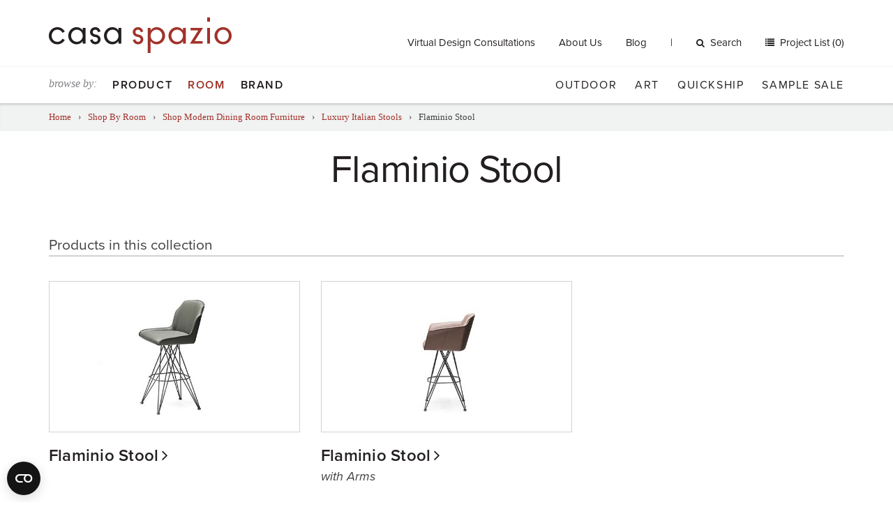

--- FILE ---
content_type: text/html; charset=UTF-8
request_url: https://www.casaspazio.com/flaminio-stool-2
body_size: 54521
content:
<!DOCTYPE html>
<html>
<head>
<script> document.cookie = "resolution=" + Math.max(screen.width,screen.height) + "; path=/"; </script>
<meta name="viewport" content="width=device-width, initial-scale=1"><title>Flaminio Stool</title>
<meta name='robots' content='INDEX, FOLLOW' />
<meta http-equiv='Content-Type' content='text/html; charset=utf-8' />

    <script src="https://use.typekit.net/kre5cwb.js"></script>
    <script>try{Typekit.load({ async: true });}catch(e){}</script>

    
    <link href="//maxcdn.bootstrapcdn.com/font-awesome/4.5.0/css/font-awesome.min.css" rel="stylesheet">

    
    <!--[if IE 9]>
    <link type="text/css" rel="stylesheet" href="https://www.casaspazio.com/filebin/css/ie9.css" />
    <![endif]-->

    
    <link rel='shortcut icon' href='https://www.casaspazio.com/resources/assets/images/favicon.ico' type='image/x-icon' />
    <link rel='icon' href='https://www.casaspazio.com/resources/assets/images/favicon.ico' type='image/x-icon' />
    <link rel='apple-touch-icon' href='https://www.casaspazio.com/resources/assets/images/favicon-144.png' />

    <link href="//cdnjs.cloudflare.com/ajax/libs/slick-carousel/1.9.0/slick.min.css" rel="stylesheet">
    <link href="//cdnjs.cloudflare.com/ajax/libs/slick-carousel/1.9.0/slick-theme.min.css" rel="stylesheet">

    
        <!-- Google Consent Mode -->
        <script data-cookieconsent="ignore">
        window.dataLayer = window.dataLayer || [];
        function gtag() {
            dataLayer.push(arguments)
        }
        gtag("consent", "default", {
            ad_personalization: "denied",
            ad_storage: "denied",
            ad_user_data: "denied",
            analytics_storage: "denied",
            functionality_storage: "denied",
            personalization_storage: "denied",
            security_storage: "granted",
            wait_for_update: 500
        });
        gtag("set", "ads_data_redaction", true);
        gtag("set", "url_passthrough", true);
        </script>
        <!-- End Google Consent Mode-->

        <!-- Google Tag Manager -->
        <script data-cookieconsent="ignore">(function(w,d,s,l,i){w[l]=w[l]||[];w[l].push({'gtm.start':
        new Date().getTime(),event:'gtm.js'});var f=d.getElementsByTagName(s)[0],
        j=d.createElement(s),dl=l!='dataLayer'?'&l='+l:'';j.async=true;j.src=
        'https://www.googletagmanager.com/gtm.js?id='+i+dl;f.parentNode.insertBefore(j,f);
        })(window,document,'script','dataLayer','GTM-MF2HDGF');</script>
        <!-- End Google Tag Manager -->

        <!-- Cookiebot CMP-->
        <script id="Cookiebot" src="https://consent.cookiebot.com/uc.js" data-cbid="cd6aac34-1c18-4b97-9cef-24f8ff6caf2a" type="text/javascript" data-georegions="{'region':'US','cbid':'d0c5fae3-2184-4abd-a711-11839275d63a'}" async></script>
        <!-- End Cookiebot CMP -->

    
    <!-- Global site tag (gtag.js) - Google Ads: 952515236 -- Moved to GTM: 01/13/26 --> 
<link rel="stylesheet" media="all" type="text/css" href="https://www.casaspazio.com/resources/css/combine.php?type=css&amp;files=vendor%2Fjquery_ui%2Fjquery-ui-1.10.4.custom.css%2Cvendor%2Fflexslider.css%2CsolarBox.css%2Clayout.css%2Csupport.css%2Cdefault.css%2Cselect2.min.css&amp;v=51"/>

<link rel="stylesheet" media="print" type="text/css" href="https://www.casaspazio.com/resources/css/print.css?v=51"/>
</head>
<body id="page-3022" class="table-page page-flaminio-stool-2">
<script type="text/plain" data-cookieconsent="preferences">
 <!--
	var tmpcookie = new Date();
	chkcookie = (tmpcookie.getTime() + '');
	document.cookie = "chkcookie=" + chkcookie + "; path=/";
	if (document.cookie.indexOf(chkcookie,0) < 0) {
		var divNoCookie = document.createElement('div');
		divNoCookie.setAttribute('class','js_available');
		var divNoCookieText = document.createTextNode('This site requires enabled cookies.');
		divNoCookie.appendChild(divNoCookieText);
		//alert('test'+typeof(document.body.firstChild));
		//document.body.appendChild(divNoCookie);
		document.body.insertBefore(divNoCookie, document.body.firstChild); 
	}
    //else {
    //  window.location = 'cookies.html';
    //}
 //-->
</script>
<noscript>
    <div class='js_available'>This site requires Javascript.</div>
</noscript>

<div id="skip"><a href="/flaminio-stool-2#content">Skip to Main Content</a></div>

<header id="header">

    <div id="searchWrapper" class="collapse">
        <div class="container-fluid">
            
            <div class="searchFormWrapper">
                <form method="get" action="https://www.casaspazio.com/search">
                    <div class="input-group">
                        <input type="text" name="search_term" class="input default" value="Search..." onfocus="if(this.value == 'Search...') { this.value=''; this.className='input';}" onblur="if (this.value=='') { this.value='Search...'; this.className='input default';}" /><span class="input-group-btn"><button class="btn btn-default" type="submit"><span class="sr-only">Search</span><i class="fa fa-angle-right"></i></button></span>
                    </div>
                </form>
            </div>
                </div>
    </div> <!-- #searchWrapper -->

    <div class="header__top">
        <div class="container-fluid">
            <div class="row">

                <div class="header__ecommerce col-sm-5 col-sm-push-7 col-md-9 col-md-push-3 ">

                                            
                <div id="top-menu" class="hidden-xs hidden-sm">
                    
                    <ul class="nav menu-below-5">
                        
                            <li class="menu-item-page-2833 first">
                                    
                        <a   target="" href="https://www.casaspazio.com/virtual-design-consultation">Virtual Design Consultations</a>
                        
                                    
                            </li>
                    
                            <li class="menu-item-page-30">
                                    
                        <a   target="" href="https://www.casaspazio.com/about-us">About Us</a>
                        
                                    
                            </li>
                    
                            <li class="menu-item-page-31 last">
                                    
                        <a   target="" href="https://www.casaspazio.com/blog">Blog</a>
                        
                                    
                            </li>
                    
                    </ul>
            
                </div>
                                    
                    <span id="desktop-search-action">
                        <a href="#searchWrapper" role="button" data-toggle="collapse" aria-expanded="false" aria-controls="searchWrapper"><i class="fa fa-search"></i>Search</a>
                    </span>

                    
                        
                <div id="cart_total" class="ecommHeaderElement cart_total">
                    
            <a href="#" onclick="viewProjectList(); return false;" class="items">
                Project List (0)
            </a>
        
                </div>
            
                    
                    <button type="button" class="navbar-toggle btn-navbar visible-sm" data-toggle="collapse" data-target="#navbar-collapse-1">
                        <span class="sr-only">Toggle navigation</span>
<!--                        <i class="fa fa-bars"></i>-->
                        <span class="bar"></span>
                        <span class="bar"></span>
                        <span class="bar"></span>
                    </button>


                </div> <!-- .headercommerce -->

                <div class="site-logo col-sm-7 col-sm-pull-5 col-md-3 col-md-pull-9">
                    <a href="https://www.casaspazio.com/">
                        <img class="hidden-xs" src="https://www.casaspazio.com/resources/assets/images/logo.png" alt="">
                        <img class="visible-xs" src="https://www.casaspazio.com/resources/assets/images/logo.png" alt="">
                    </a>
                    <button type="button" class="navbar-toggle btn-navbar visible-xs" data-toggle="collapse" data-target="#navbar-collapse-1">
                        <span class="sr-only">Toggle navigation</span>
                        <!--                        <i class="fa fa-bars"></i>-->
                        <span class="bar"></span>
                        <span class="bar"></span>
                        <span class="bar"></span>
                    </button>
                </div> <!-- #logo -->

            </div> <!-- .row -->
        </div> <!-- .container-fluid -->
    </div> <!-- .header__top -->

    <div class="header__bottom">
        <div class="container-fluid">
            <div class="row">
                <div class="mega-menu-container">
                    <div class="col-md-5 primary-menu primary-menu--left">
                        <span class="visible-md-inline-block visible-lg-inline-block browse-by">browse by:</span>
                                                    
            <div id="megaTopNavContainer">
                <div id="MightyMenuMega" class="">
                    
                    <ul class="nav menu-below-4 megaDropdownMenu">
                        
                            <li class="menu-item-page-821 first">
                                    
                        <a   target="" href="https://www.casaspazio.com/shop-by-product">Product </a>
                        
                                    
                                    <div class="megaDropdownArrow"></div>
                                    <div class="sub">
                                        <div class="close">
                                            <a onclick="closeMegaDropdown($(this)); return false;">X</a>
                                        </div>
                                        
                    <ul class="nav menu-below-821">
                        
                            <li class="menu-item-page-983 first">
                                    
                        <a   target="" href="https://www.casaspazio.com/seating">Seating</a>
                        
                                    
                    <ul class="nav menu-below-983 dropdown-menu">
                        
                            <li class="menu-item-page-1172 first">
                                    
                        <a   target="" href="https://www.casaspazio.com/sectionals-sofas">Sofas + Sectionals</a>
                        
                                    
                    <ul class="nav menu-below-1172 dropdown-menu">
                        
                            <li class="menu-item-page-1175 first">
                                    
                        <a   target="" href="https://www.casaspazio.com/alexa-collection-1">Alexa Sectional</a>
                        
                                    
                            </li>
                    
                            <li class="menu-item-page-1180">
                                    
                        <a   target="" href="https://www.casaspazio.com/anton-collection-1">Anton Sofa</a>
                        
                                    
                            </li>
                    
                            <li class="menu-item-page-1181">
                                    
                        <a   target="" href="https://www.casaspazio.com/dellarobbia-avalon-sofa-sectional?page_id=1181">Avalon Sectional</a>
                        
                                    
                            </li>
                    
                            <li class="menu-item-page-4260">
                                    
                        <a   target="" href="https://www.casaspazio.com/avant-apres-collection-1">Avant Apres Collection</a>
                        
                                    
                            </li>
                    
                            <li class="menu-item-page-1183">
                                    
                        <a   target="" href="https://www.casaspazio.com/dellarobbia-avery-sectional?page_id=1183">Avery Sectional</a>
                        
                                    
                            </li>
                    
                            <li class="menu-item-page-4387">
                                    
                        <a   target="" href="https://www.casaspazio.com/berlin-collection-1">Berlin Collection</a>
                        
                                    
                            </li>
                    
                            <li class="menu-item-page-1186">
                                    
                        <a   target="" href="https://www.casaspazio.com/bellevue-collection-1">Bellevue Collection</a>
                        
                                    
                            </li>
                    
                            <li class="menu-item-page-1191">
                                    
                        <a   target="" href="https://www.casaspazio.com/border-collection-1">Border Collection</a>
                        
                                    
                            </li>
                    
                            <li class="menu-item-page-1197">
                                    
                        <a   target="" href="https://www.casaspazio.com/dellarobbia-chase-sectional?page_id=1197">Chase Sectional</a>
                        
                                    
                            </li>
                    
                            <li class="menu-item-page-1202">
                                    
                        <a   target="" href="https://www.casaspazio.com/dania-collection-1">Dania Collection</a>
                        
                                    
                            </li>
                    
                            <li class="menu-item-page-1206">
                                    
                        <a   target="" href="https://www.casaspazio.com/eaton-collection-1">Eaton Collection</a>
                        
                                    
                            </li>
                    
                            <li class="menu-item-page-4305">
                                    
                        <a   target="" href="https://www.casaspazio.com/edwin-collection-1">Edwin Collection</a>
                        
                                    
                            </li>
                    
                            <li class="menu-item-page-4396">
                                    
                        <a   target="" href="https://www.casaspazio.com/esther-collection-1">Esther Collection</a>
                        
                                    
                            </li>
                    
                            <li class="menu-item-page-4312">
                                    
                        <a   target="" href="https://www.casaspazio.com/essentiel-sofa-1">Essentiel Sofa</a>
                        
                                    
                            </li>
                    
                            <li class="menu-item-page-4527">
                                    
                        <a   target="" href="https://www.casaspazio.com/felix-collection">Felix Collection</a>
                        
                                    
                            </li>
                    
                            <li class="menu-item-page-1210">
                                    
                        <a   target="" href="https://www.casaspazio.com/dellarobbia-florence-sectional-a?page_id=1210">Florence Sectional</a>
                        
                                    
                            </li>
                    
                            <li class="menu-item-page-4521">
                                    
                        <a   target="" href="https://www.casaspazio.com/geo-sofa">Geo Sofa</a>
                        
                                    
                            </li>
                    
                            <li class="menu-item-page-1214">
                                    
                        <a   target="" href="https://www.casaspazio.com/dellarobbia-grant-sofa?page_id=1214">Grant Sofa</a>
                        
                                    
                            </li>
                    
                            <li class="menu-item-page-1216">
                                    
                        <a   target="" href="https://www.casaspazio.com/dellarobbia-holden-sectional?page_id=1216">Holden Sectional</a>
                        
                                    
                            </li>
                    
                            <li class="menu-item-page-1217">
                                    
                        <a   target="" href="https://www.casaspazio.com/dellarobbia-julia-sectional?page_id=1217">Julia Sectional</a>
                        
                                    
                            </li>
                    
                            <li class="menu-item-page-1219">
                                    
                        <a   target="" href="https://www.casaspazio.com/dellarobbia-kelsey-sectional?page_id=1219">Kelsey Sectional </a>
                        
                                    
                            </li>
                    
                            <li class="menu-item-page-1221">
                                    
                        <a   target="" href="https://www.casaspazio.com/kong-collection-1">Kong Collection</a>
                        
                                    
                            </li>
                    
                            <li class="menu-item-page-4274">
                                    
                        <a   target="" href="https://www.casaspazio.com/limes-collection">Limes Collection</a>
                        
                                    
                            </li>
                    
                            <li class="menu-item-page-4269">
                                    
                        <a   target="" href="https://www.casaspazio.com/livingston-collection-1">Livingston Collection</a>
                        
                                    
                            </li>
                    
                            <li class="menu-item-page-1235">
                                    
                        <a   target="" href="https://www.casaspazio.com/dellarobbia-milo-sectional?page_id=1235">Milo Sectional</a>
                        
                                    
                            </li>
                    
                            <li class="menu-item-page-4450">
                                    
                        <a   target="" href="https://www.casaspazio.com/nautilus-collection-1">Nautilus Collection</a>
                        
                                    
                            </li>
                    
                            <li class="menu-item-page-4278">
                                    
                        <a   target="" href="https://www.casaspazio.com/new-york-suite-collection-3">New York Suite Collection</a>
                        
                                    
                            </li>
                    
                            <li class="menu-item-page-1236">
                                    
                        <a   target="" href="https://www.casaspazio.com/monti-collection-1">Monti Collection</a>
                        
                                    
                            </li>
                    
                            <li class="menu-item-page-1241">
                                    
                        <a   target="" href="https://www.casaspazio.com/oxer-collection-1">Oxer Collection</a>
                        
                                    
                            </li>
                    
                            <li class="menu-item-page-1243">
                                    
                        <a   target="" href="https://www.casaspazio.com/bonaldo-peanut-b.-sectional?page_id=1243">Peanut B. Sectional</a>
                        
                                    
                            </li>
                    
                            <li class="menu-item-page-4405">
                                    
                        <a   target="" href="https://www.casaspazio.com/percy-collection-1">Percy Collection</a>
                        
                                    
                            </li>
                    
                            <li class="menu-item-page-4263">
                                    
                        <a   target="" href="https://www.casaspazio.com/pixel-sectional-1">Pixel Sectional</a>
                        
                                    
                            </li>
                    
                            <li class="menu-item-page-1251">
                                    
                        <a   target="" href="https://www.casaspazio.com/slab-collection-1">Slab Collection</a>
                        
                                    
                            </li>
                    
                            <li class="menu-item-page-1252">
                                    
                        <a   target="" href="https://www.casaspazio.com/dellarobbia-sodeo-sectional-1?page_id=1252">Sodeo Sectional</a>
                        
                                    
                            </li>
                    
                            <li class="menu-item-page-1253">
                                    
                        <a   target="" href="https://www.casaspazio.com/soho-collection-1">Soho Collection</a>
                        
                                    
                            </li>
                    
                            <li class="menu-item-page-1254">
                                    
                        <a   target="" href="https://www.casaspazio.com/soleado-collection-1">Soleado Collection</a>
                        
                                    
                            </li>
                    
                            <li class="menu-item-page-4408">
                                    
                        <a   target="" href="https://www.casaspazio.com/shelby-sectional-1">Shelby Sectional</a>
                        
                                    
                            </li>
                    
                            <li class="menu-item-page-1255">
                                    
                        <a   target="" href="https://www.casaspazio.com/structure-collection-1">Structure Collection</a>
                        
                                    
                            </li>
                    
                            <li class="menu-item-page-1256">
                                    
                        <a   target="" href="https://www.casaspazio.com/sunset-collection-1">Sunset Collection</a>
                        
                                    
                            </li>
                    
                            <li class="menu-item-page-1257">
                                    
                        <a   target="" href="https://www.casaspazio.com/swing-collection-1">Swing Collection</a>
                        
                                    
                            </li>
                    
                            <li class="menu-item-page-1259">
                                    
                        <a   target="" href="https://www.casaspazio.com/taylor-collection-1">Taylor Collection</a>
                        
                                    
                            </li>
                    
                            <li class="menu-item-page-4283">
                                    
                        <a   target="" href="https://www.casaspazio.com/up-sofa-1">Up Sofa</a>
                        
                                    
                            </li>
                    
                            <li class="menu-item-page-1268 last">
                                    
                        <a   target="" href="https://www.casaspazio.com/vessel-collection-1">Vessel Collection</a>
                        
                                    
                            </li>
                    
                    </ul>
            
                            </li>
                    
                            <li class="menu-item-page-1093">
                                    
                        <a   target="" href="https://www.casaspazio.com/lounge-chairs-1">Lounge Chairs</a>
                        
                                    
                    <ul class="nav menu-below-1093 dropdown-menu">
                        
                            <li class="menu-item-page-2648 first">
                                    
                        <a   target="" href="https://www.casaspazio.com/dellarobbia-alston-lounge-chair?page_id=2648">Alston Lounge Chair</a>
                        
                                    
                            </li>
                    
                            <li class="menu-item-page-1128">
                                    
                        <a   target="" href="https://www.casaspazio.com/amelie-lounge-chair-1">Amelie Lounge Chair</a>
                        
                                    
                            </li>
                    
                            <li class="menu-item-page-2649">
                                    
                        <a   target="" href="https://www.casaspazio.com/dellarobbia-anton-lounge-chair?page_id=2649">Anton Lounge Chair</a>
                        
                                    
                            </li>
                    
                            <li class="menu-item-page-1129">
                                    
                        <a   target="" href="https://www.casaspazio.com/bustier-lounge-chair-1">Bustier Lounge Chair</a>
                        
                                    
                            </li>
                    
                            <li class="menu-item-page-1094">
                                    
                        <a   target="" href="https://www.casaspazio.com/gamma-carrie-lounge-chair?page_id=1094">Carrie Lounge Chair</a>
                        
                                    
                            </li>
                    
                            <li class="menu-item-page-4177">
                                    
                        <a   target="" href="https://www.casaspazio.com/chance-lounge-chair-1">Chance Lounge Chair</a>
                        
                                    
                            </li>
                    
                            <li class="menu-item-page-1095">
                                    
                        <a   target="" href="https://www.casaspazio.com/gamma-charlotte-lounge-chair?page_id=1095">Charlotte Lounge Chair</a>
                        
                                    
                            </li>
                    
                            <li class="menu-item-page-4180">
                                    
                        <a   target="" href="https://www.casaspazio.com/chillout-lounge-chair-1">Chillout Lounge Chair</a>
                        
                                    
                            </li>
                    
                            <li class="menu-item-page-1096">
                                    
                        <a   target="" href="https://www.casaspazio.com/gamma-club-lounge-chair?page_id=1096">Club Lounge Chair</a>
                        
                                    
                            </li>
                    
                            <li class="menu-item-page-1112">
                                    
                        <a   target="" href="https://www.casaspazio.com/dellarobbia-dalia-lounge-chair?page_id=1112">Dalia Lounge Chair</a>
                        
                                    
                            </li>
                    
                            <li class="menu-item-page-1113">
                                    
                        <a   target="" href="https://www.casaspazio.com/dellarobbia-dennis-lounge-chair?page_id=1113">Dennis Lounge Chair</a>
                        
                                    
                            </li>
                    
                            <li class="menu-item-page-4084">
                                    
                        <a   target="" href="https://www.casaspazio.com/dragonfly-lounge-chair">Dragonfly Lounge Chair</a>
                        
                                    
                            </li>
                    
                            <li class="menu-item-page-4183">
                                    
                        <a   target="" href="https://www.casaspazio.com/essentiel-lounge-chair-1">Essentiel Lounge Chair</a>
                        
                                    
                            </li>
                    
                            <li class="menu-item-page-1098">
                                    
                        <a   target="" href="https://www.casaspazio.com/gamma-gem-lounge-chair?page_id=1098">Gem Lounge Chair</a>
                        
                                    
                            </li>
                    
                            <li class="menu-item-page-4524">
                                    
                        <a   target="" href="https://www.casaspazio.com/geo-lounge-chair">Geo Lounge Chair</a>
                        
                                    
                            </li>
                    
                            <li class="menu-item-page-1100">
                                    
                        <a   target="" href="https://www.casaspazio.com/gamma-giselle-lounge-chair?page_id=1100">Giselle Lounge Chair</a>
                        
                                    
                            </li>
                    
                            <li class="menu-item-page-1101">
                                    
                        <a   target="" href="https://www.casaspazio.com/gloss-lounge-chair-1">Gloss Lounge Chair</a>
                        
                                    
                            </li>
                    
                            <li class="menu-item-page-1102">
                                    
                        <a   target="" href="https://www.casaspazio.com/harley-lounge-chair-1">Harley Lounge Chair</a>
                        
                                    
                            </li>
                    
                            <li class="menu-item-page-1103">
                                    
                        <a   target="" href="https://www.casaspazio.com/gamma-kate-lounge-chair?page_id=1103">Kate Lounge Chair</a>
                        
                                    
                            </li>
                    
                            <li class="menu-item-page-4189">
                                    
                        <a   target="" href="https://www.casaspazio.com/kepi-lounge-chair-1">Kepi Lounge Chair</a>
                        
                                    
                            </li>
                    
                            <li class="menu-item-page-4150">
                                    
                        <a   target="" href="https://www.casaspazio.com/livingston-lounge-chair-1">Livingston Lounge Chair</a>
                        
                                    
                            </li>
                    
                            <li class="menu-item-page-1104">
                                    
                        <a   target="" href="https://www.casaspazio.com/gamma-lobster-lounge-chair?page_id=1104">Lobster Lounge Chair</a>
                        
                                    
                            </li>
                    
                            <li class="menu-item-page-3686">
                                    
                        <a   target="" href="https://www.casaspazio.com/marsiglia-lounge-chair-1">Marsiglia Lounge Chair</a>
                        
                                    
                            </li>
                    
                            <li class="menu-item-page-1115">
                                    
                        <a   target="" href="https://www.casaspazio.com/dellarobbia-maya-lounge-chair?page_id=1115">Maya Lounge Chair</a>
                        
                                    
                            </li>
                    
                            <li class="menu-item-page-1116">
                                    
                        <a   target="" href="https://www.casaspazio.com/dellarobbia-mila-lounge-chair?page_id=1116">Mila Lounge Chair</a>
                        
                                    
                            </li>
                    
                            <li class="menu-item-page-2866">
                                    
                        <a   target="" href="https://www.casaspazio.com/mysa-lounge-chair-1">Mysa Lounge Chair</a>
                        
                                    
                            </li>
                    
                            <li class="menu-item-page-4195">
                                    
                        <a   target="" href="https://www.casaspazio.com/new-york-bergere-lounge-chair-1">New York Bergere Lounge Chair</a>
                        
                                    
                            </li>
                    
                            <li class="menu-item-page-1131">
                                    
                        <a   target="" href="https://www.casaspazio.com/new-york-collection-1">New York Lounge Chair</a>
                        
                                    
                            </li>
                    
                            <li class="menu-item-page-4198">
                                    
                        <a   target="" href="https://www.casaspazio.com/new-york-outdoor-lounge-chair-1">New York Outdoor Lounge Chair</a>
                        
                                    
                            </li>
                    
                            <li class="menu-item-page-1106">
                                    
                        <a   target="" href="https://www.casaspazio.com/gamma-nina-lounge-chair?page_id=1106">Nina Lounge Chair</a>
                        
                                    
                            </li>
                    
                            <li class="menu-item-page-4201">
                                    
                        <a   target="" href="https://www.casaspazio.com/no-logo-light-lounge-chair-1">No Logo Light Lounge Chair</a>
                        
                                    
                            </li>
                    
                            <li class="menu-item-page-1107">
                                    
                        <a   target="" href="https://www.casaspazio.com/gamma-oyster-lounge-chair?page_id=1107">Oyster Lounge Chair</a>
                        
                                    
                            </li>
                    
                            <li class="menu-item-page-1108">
                                    
                        <a   target="" href="https://www.casaspazio.com/gamma-pretty-lounge-chair?page_id=1108">Pretty Lounge Chair</a>
                        
                                    
                            </li>
                    
                            <li class="menu-item-page-1117">
                                    
                        <a   target="" href="https://www.casaspazio.com/dellarobbia-regis-lounge-chair?page_id=1117">Regis Lounge Chair</a>
                        
                                    
                            </li>
                    
                            <li class="menu-item-page-1118">
                                    
                        <a   target="" href="https://www.casaspazio.com/dellarobbia-rosen-lounge-chair?page_id=1118">Rosen Lounge Chair</a>
                        
                                    
                            </li>
                    
                            <li class="menu-item-page-3479">
                                    
                        <a   target="" href="https://www.casaspazio.com/gamma-sharon-lounge-chair?page_id=3479">Sharon Lounge Chair</a>
                        
                                    
                            </li>
                    
                            <li class="menu-item-page-4207">
                                    
                        <a   target="" href="https://www.casaspazio.com/sitar-lounge-chair-1">Sitar Lounge Chair</a>
                        
                                    
                            </li>
                    
                            <li class="menu-item-page-1119">
                                    
                        <a   target="" href="https://www.casaspazio.com/dellarobbia-tanzu-lounge-chair?page_id=1119">Tanzu Lounge Chair</a>
                        
                                    
                            </li>
                    
                            <li class="menu-item-page-1120">
                                    
                        <a   target="" href="https://www.casaspazio.com/dellarobbia-tech-lounge-chair?page_id=1120">Tech Lounge Chair</a>
                        
                                    
                            </li>
                    
                            <li class="menu-item-page-4210 last">
                                    
                        <a   target="" href="https://www.casaspazio.com/valentine-lounge-chair-1">Valentine Lounge Chair</a>
                        
                                    
                            </li>
                    
                    </ul>
            
                            </li>
                    
                            <li class="menu-item-page-1025">
                                    
                        <a   target="" href="https://www.casaspazio.com/dining-chairs-2">Dining Chairs</a>
                        
                                    
                    <ul class="nav menu-below-1025 dropdown-menu">
                        
                            <li class="menu-item-page-1026 first">
                                    
                        <a   target="" href="https://www.casaspazio.com/agatha-flex-dining-chair-1">Agatha Flex Dining Chair</a>
                        
                                    
                            </li>
                    
                            <li class="menu-item-page-3033">
                                    
                        <a   target="" href="https://www.casaspazio.com/anna-dining-chair-1">Anna Dining Chair</a>
                        
                                    
                            </li>
                    
                            <li class="menu-item-page-3092">
                                    
                        <a   target="" href="https://www.casaspazio.com/cattelan-arcadia-couture-dining-chair?page_id=3092">Arcadia Couture Dining Chair</a>
                        
                                    
                            </li>
                    
                            <li class="menu-item-page-1027">
                                    
                        <a   target="" href="https://www.casaspazio.com/arcadia-dining-chair-1">Arcadia Dining Chair</a>
                        
                                    
                            </li>
                    
                            <li class="menu-item-page-1028">
                                    
                        <a   target="" href="https://www.casaspazio.com/cattelan-aurelia-dining-chair?page_id=1028">Aurelia Dining Chair</a>
                        
                                    
                            </li>
                    
                            <li class="menu-item-page-2551">
                                    
                        <a   target="" href="https://www.casaspazio.com/ava-dining-chair-1">Ava Dining Chair</a>
                        
                                    
                            </li>
                    
                            <li class="menu-item-page-3036">
                                    
                        <a   target="" href="https://www.casaspazio.com/cattelan-betty-dining-chair?page_id=3036">Betty Dining Chair </a>
                        
                                    
                            </li>
                    
                            <li class="menu-item-page-3039">
                                    
                        <a   target="" href="https://www.casaspazio.com/beverly-dining-chair-1">Beverly Dining Chair</a>
                        
                                    
                            </li>
                    
                            <li class="menu-item-page-2556">
                                    
                        <a   target="" href="https://www.casaspazio.com/break-dining-chair-1">Break Dining Chair</a>
                        
                                    
                            </li>
                    
                            <li class="menu-item-page-1048">
                                    
                        <a   target="" href="https://www.casaspazio.com/by-dining-chair-1">By Dining Chair</a>
                        
                                    
                            </li>
                    
                            <li class="menu-item-page-3045">
                                    
                        <a   target="" href="https://www.casaspazio.com/cattelan-daisy-dining-chair?page_id=3045">Daisy Dining Chair</a>
                        
                                    
                            </li>
                    
                            <li class="menu-item-page-1049">
                                    
                        <a   target="" href="https://www.casaspazio.com/bonaldo-deli-dining-chair?page_id=1049">Deli Dining Chair</a>
                        
                                    
                            </li>
                    
                            <li class="menu-item-page-1051">
                                    
                        <a   target="" href="https://www.casaspazio.com/filly-dining-chair-1">Filly Dining Chair</a>
                        
                                    
                            </li>
                    
                            <li class="menu-item-page-3048">
                                    
                        <a   target="" href="https://www.casaspazio.com/cattelan-flaminia-dining-chair?page_id=3048">Flaminia Dining Chair</a>
                        
                                    
                            </li>
                    
                            <li class="menu-item-page-2559">
                                    
                        <a   target="" href="https://www.casaspazio.com/gemma-dining-chair-1">Gemma Dining Chair</a>
                        
                                    
                            </li>
                    
                            <li class="menu-item-page-2562">
                                    
                        <a   target="" href="https://www.casaspazio.com/hug-dining-chair-1">Hug Dining Chair</a>
                        
                                    
                            </li>
                    
                            <li class="menu-item-page-1033">
                                    
                        <a   target="" href="https://www.casaspazio.com/isabel-dining-chair-1">Isabel Dining Chair</a>
                        
                                    
                            </li>
                    
                            <li class="menu-item-page-1034">
                                    
                        <a   target="" href="https://www.casaspazio.com/cattelan-kaori-dining-chair?page_id=1034">Kaori Dining Chair</a>
                        
                                    
                            </li>
                    
                            <li class="menu-item-page-1056">
                                    
                        <a   target="" href="https://www.casaspazio.com/kayla-dining-chair-1">Kayla Dining Chair</a>
                        
                                    
                            </li>
                    
                            <li class="menu-item-page-2969">
                                    
                        <a   target="" href="https://www.casaspazio.com/bonaldo-ketch-dining-chair?page_id=2969">Ketch Collection</a>
                        
                                    
                            </li>
                    
                            <li class="menu-item-page-2496">
                                    
                        <a   target="" href="https://www.casaspazio.com/lulu-dining-chair-1">Lulu Dining Chair</a>
                        
                                    
                            </li>
                    
                            <li class="menu-item-page-1039">
                                    
                        <a   target="" href="https://www.casaspazio.com/magda-dining-chair-1">Magda Dining Chair</a>
                        
                                    
                            </li>
                    
                            <li class="menu-item-page-3057">
                                    
                        <a   target="" href="https://www.casaspazio.com/margot-dining-chair-1">Margot Dining Chair</a>
                        
                                    
                            </li>
                    
                            <li class="menu-item-page-3505">
                                    
                        <a   target="" href="https://www.casaspazio.com/matrix-dining-chair-1">Matrix Dining Chair</a>
                        
                                    
                            </li>
                    
                            <li class="menu-item-page-1040">
                                    
                        <a   target="" href="https://www.casaspazio.com/cattelan-maya-flex-dining-chair?page_id=1040">Maya Flex Dining Chair</a>
                        
                                    
                            </li>
                    
                            <li class="menu-item-page-1041">
                                    
                        <a   target="" href="https://www.casaspazio.com/mulan-dining-chair-1">Mulan Dining Chair</a>
                        
                                    
                            </li>
                    
                            <li class="menu-item-page-1042">
                                    
                        <a   target="" href="https://www.casaspazio.com/musa-dining-chair-1">Musa Dining Chair</a>
                        
                                    
                            </li>
                    
                            <li class="menu-item-page-3060">
                                    
                        <a   target="" href="https://www.casaspazio.com/cattelan-nina-dining-chair?page_id=3060">Nina Dining Chair</a>
                        
                                    
                            </li>
                    
                            <li class="menu-item-page-3072">
                                    
                        <a   target="" href="https://www.casaspazio.com/cattelan-norma-couture-dining-chair?page_id=3072">Norma Couture Dining Chair</a>
                        
                                    
                            </li>
                    
                            <li class="menu-item-page-3063">
                                    
                        <a   target="" href="https://www.casaspazio.com/cattelan-norma-dining-chair?page_id=3063">Norma Dining Chair</a>
                        
                                    
                            </li>
                    
                            <li class="menu-item-page-2565">
                                    
                        <a   target="" href="https://www.casaspazio.com/palace-dining-chair-1">Palace Dining Chair</a>
                        
                                    
                            </li>
                    
                            <li class="menu-item-page-3069">
                                    
                        <a   target="" href="https://www.casaspazio.com/piuma-dining-chair-1">Piuma Dining Chair</a>
                        
                                    
                            </li>
                    
                            <li class="menu-item-page-2568">
                                    
                        <a   target="" href="https://www.casaspazio.com/plaza-dining-chair-1">Plaza Dining Chair</a>
                        
                                    
                            </li>
                    
                            <li class="menu-item-page-3080">
                                    
                        <a   target="" href="https://www.casaspazio.com/cattelan-rita-dining-chair?page_id=3080">Rita Dining Chair</a>
                        
                                    
                            </li>
                    
                            <li class="menu-item-page-3083">
                                    
                        <a   target="" href="https://www.casaspazio.com/cattelan-sally-dining-chair?page_id=3083">Sally Dining Chair</a>
                        
                                    
                            </li>
                    
                            <li class="menu-item-page-3086">
                                    
                        <a   target="" href="https://www.casaspazio.com/sofia-dining-chair-1">Sofia Dining Chair</a>
                        
                                    
                            </li>
                    
                            <li class="menu-item-page-1043">
                                    
                        <a   target="" href="https://www.casaspazio.com/tosca-dining-chair-1">Tosca Dining Chair</a>
                        
                                    
                            </li>
                    
                            <li class="menu-item-page-1044">
                                    
                        <a   target="" href="https://www.casaspazio.com/tyler-dining-chair-1">Tyler Dining Chair</a>
                        
                                    
                            </li>
                    
                            <li class="menu-item-page-1064 last">
                                    
                        <a   target="" href="https://www.casaspazio.com/bonaldo-venere-dining-chair?page_id=1064">Venere Dining Chair</a>
                        
                                    
                            </li>
                    
                    </ul>
            
                            </li>
                    
                            <li class="menu-item-page-1272">
                                    
                        <a   target="" href="https://www.casaspazio.com/stools-1">Stools</a>
                        
                                    
                    <ul class="nav menu-below-1272 dropdown-menu">
                        
                            <li class="menu-item-page-3978 first">
                                    
                        <a   target="" href="https://www.casaspazio.com/alessio-stool-1">Alessio Stool</a>
                        
                                    
                            </li>
                    
                            <li class="menu-item-page-3981">
                                    
                        <a   target="" href="https://www.casaspazio.com/anna-stool-1">Anna Stool</a>
                        
                                    
                            </li>
                    
                            <li class="menu-item-page-3024">
                                    
                        <a   target="" href="https://www.casaspazio.com/cattelan-arcadia-stool?page_id=3024">Arcadia Stool</a>
                        
                                    
                            </li>
                    
                            <li class="menu-item-page-3439">
                                    
                        <a   target="" href="https://www.casaspazio.com/bike-stool-1">Bike Stool</a>
                        
                                    
                            </li>
                    
                            <li class="menu-item-page-1283">
                                    
                        <a   target="" href="https://www.casaspazio.com/bonaldo-bonnie-stool?page_id=1283">Bonnie Stool</a>
                        
                                    
                            </li>
                    
                            <li class="menu-item-page-3435">
                                    
                        <a   target="" href="https://www.casaspazio.com/break-stool-2">Break Stool</a>
                        
                                    
                            </li>
                    
                            <li class="menu-item-page-3996">
                                    
                        <a   target="" href="https://www.casaspazio.com/cliff-stool-4">Cliff Stool</a>
                        
                                    
                            </li>
                    
                            <li class="menu-item-page-1276">
                                    
                        <a   target="" href="https://www.casaspazio.com/cattelan-coco-stool?page_id=1276">Coco Stool</a>
                        
                                    
                            </li>
                    
                            <li class="menu-item-page-1285">
                                    
                        <a   target="" href="https://www.casaspazio.com/filly-too-stool-1">Filly Too Stool</a>
                        
                                    
                            </li>
                    
                            <li class="menu-item-page-3021">
                                    
                        <a   target="" href="https://www.casaspazio.com/flaminio-stool-1">Flaminio Stool</a>
                        
                                    
                            </li>
                    
                            <li class="menu-item-page-3438">
                                    
                        <a   target="" href="https://www.casaspazio.com/flux-stool-1">Flux Stool</a>
                        
                                    
                            </li>
                    
                            <li class="menu-item-page-1278">
                                    
                        <a   target="" href="https://www.casaspazio.com/cattelan-kiss-stool?page_id=1278">Kiss Stool</a>
                        
                                    
                            </li>
                    
                            <li class="menu-item-page-3436">
                                    
                        <a   target="" href="https://www.casaspazio.com/meeting-stool-1">Meeting Stool</a>
                        
                                    
                            </li>
                    
                            <li class="menu-item-page-3434">
                                    
                        <a   target="" href="https://www.casaspazio.com/path-stool-1">Path Stool</a>
                        
                                    
                            </li>
                    
                            <li class="menu-item-page-3027">
                                    
                        <a   target="" href="https://www.casaspazio.com/cattelan-pepe-stool?page_id=3027">Pepe Stool</a>
                        
                                    
                            </li>
                    
                            <li class="menu-item-page-1280">
                                    
                        <a   target="" href="https://www.casaspazio.com/toto-stool-1">Toto Stool</a>
                        
                                    
                            </li>
                    
                            <li class="menu-item-page-1281 last">
                                    
                        <a   target="" href="https://www.casaspazio.com/vito-stool-1">Victor Stool</a>
                        
                                    
                            </li>
                    
                    </ul>
            
                            </li>
                    
                            <li class="menu-item-page-1148">
                                    
                        <a   target="" href="https://www.casaspazio.com/office-chairs-1">Office Chairs</a>
                        
                                    
                    <ul class="nav menu-below-1148 dropdown-menu">
                        
                            <li class="menu-item-page-2593 first">
                                    
                        <a   target="" href="https://www.casaspazio.com/break-office-chair-1">Break Office Chair</a>
                        
                                    
                            </li>
                    
                            <li class="menu-item-page-2595 last">
                                    
                        <a   target="" href="https://www.casaspazio.com/meeting-office-chair-1">Meeting Office Chair</a>
                        
                                    
                            </li>
                    
                    </ul>
            
                            </li>
                    
                            <li class="menu-item-page-1011">
                                    
                        <a   target="" href="https://www.casaspazio.com/chaises-1">Chaises</a>
                        
                                    
                    <ul class="nav menu-below-1011 dropdown-menu">
                        
                            <li class="menu-item-page-1022 first">
                                    
                        <a   target="" href="https://www.casaspazio.com/casanova-chaise-1">Casanova Chaise</a>
                        
                                    
                            </li>
                    
                            <li class="menu-item-page-1013">
                                    
                        <a   target="" href="https://www.casaspazio.com/cleo-chaise-1">Cleo Chaise</a>
                        
                                    
                            </li>
                    
                            <li class="menu-item-page-1023">
                                    
                        <a   target="" href="https://www.casaspazio.com/donovan-chaise-1">Donovan Chaise</a>
                        
                                    
                            </li>
                    
                            <li class="menu-item-page-1024">
                                    
                        <a   target="" href="https://www.casaspazio.com/sylvester-chaise-1">Sylvester Chaise</a>
                        
                                    
                            </li>
                    
                            <li class="menu-item-page-1018 last">
                                    
                        <a   target="" href="https://www.casaspazio.com/wesley-chaise-1">Wesley Chaise</a>
                        
                                    
                            </li>
                    
                    </ul>
            
                            </li>
                    
                            <li class="menu-item-page-984">
                                    
                        <a   target="" href="https://www.casaspazio.com/benches-ottomans-1">Benches + Ottomans</a>
                        
                                    
                    <ul class="nav menu-below-984 dropdown-menu">
                        
                            <li class="menu-item-page-987 first">
                                    
                        <a   target="" href="https://www.casaspazio.com/daisy-ottoman-1">Daisy Ottoman</a>
                        
                                    
                            </li>
                    
                            <li class="menu-item-page-988">
                                    
                        <a   target="" href="https://www.casaspazio.com/dash-ottoman-1">Dash Ottoman</a>
                        
                                    
                            </li>
                    
                            <li class="menu-item-page-989">
                                    
                        <a   target="" href="https://www.casaspazio.com/dennis-ottoman-1">Dennis Ottoman</a>
                        
                                    
                            </li>
                    
                            <li class="menu-item-page-4319">
                                    
                        <a   target="" href="https://www.casaspazio.com/geo-ottoman-1">Geo Ottoman</a>
                        
                                    
                            </li>
                    
                            <li class="menu-item-page-1007">
                                    
                        <a   target="" href="https://www.casaspazio.com/honey-ottoman-2">Honey Ottoman</a>
                        
                                    
                            </li>
                    
                            <li class="menu-item-page-990">
                                    
                        <a   target="" href="https://www.casaspazio.com/jodi-ottoman-1">Jodi Ottoman</a>
                        
                                    
                            </li>
                    
                            <li class="menu-item-page-991">
                                    
                        <a   target="" href="https://www.casaspazio.com/kenny-ottoman-1">Kenny Ottoman</a>
                        
                                    
                            </li>
                    
                            <li class="menu-item-page-992">
                                    
                        <a   target="" href="https://www.casaspazio.com/margo-ottoman-1">Margo Ottoman</a>
                        
                                    
                            </li>
                    
                            <li class="menu-item-page-993">
                                    
                        <a   target="" href="https://www.casaspazio.com/saturn-ottoman-1">Saturn Ottoman</a>
                        
                                    
                            </li>
                    
                            <li class="menu-item-page-994 last">
                                    
                        <a   target="" href="https://www.casaspazio.com/solar-ottoman-1">Solar Collection</a>
                        
                                    
                            </li>
                    
                    </ul>
            
                            </li>
                    
                            <li class="menu-item-page-2755 last">
                                    
                        <a   target="" href="https://www.casaspazio.com/sofa-beds">Sofa Beds</a>
                        
                                    
                            </li>
                    
                    </ul>
            
                            </li>
                    
                            <li class="menu-item-page-1409">
                                    
                        <a   target="" href="https://www.casaspazio.com/tables">Tables </a>
                        
                                    
                    <ul class="nav menu-below-1409 dropdown-menu">
                        
                            <li class="menu-item-page-1459 first">
                                    
                        <a   target="" href="https://www.casaspazio.com/dining-tables-1">Dining Tables</a>
                        
                                    
                    <ul class="nav menu-below-1459 dropdown-menu">
                        
                            <li class="menu-item-page-4518 first">
                                    
                        <a   target="" href="https://www.casaspazio.com/art-ceramic-dining-table">Art Ceramic Dining Table</a>
                        
                                    
                            </li>
                    
                            <li class="menu-item-page-4584">
                                    
                        <a   target="" href="https://www.casaspazio.com/art-glass-dining-table-1">Art Glass Dining Table</a>
                        
                                    
                            </li>
                    
                            <li class="menu-item-page-4587">
                                    
                        <a   target="" href="https://www.casaspazio.com/art-wood-dining-table-1">Art Wood Dining Table</a>
                        
                                    
                            </li>
                    
                            <li class="menu-item-page-2771">
                                    
                        <a   target="" href="https://www.casaspazio.com/ax-ceramic-dining-table-1">Ax Ceramic Dining Table</a>
                        
                                    
                            </li>
                    
                            <li class="menu-item-page-2765">
                                    
                        <a   target="" href="https://www.casaspazio.com/ax-wood-dining-table-1">Ax Wood Dining Table</a>
                        
                                    
                            </li>
                    
                            <li class="menu-item-page-1460">
                                    
                        <a   target="" href="https://www.casaspazio.com/big-ceramic-dining-table-1">Big Ceramic Dining Table</a>
                        
                                    
                            </li>
                    
                            <li class="menu-item-page-1462">
                                    
                        <a   target="" href="https://www.casaspazio.com/big-lacquered-dining-table-1">Big Lacquered Dining Table</a>
                        
                                    
                            </li>
                    
                            <li class="menu-item-page-1463">
                                    
                        <a   target="" href="https://www.casaspazio.com/big-wood-dining-table-1">Big Wood Dining Table</a>
                        
                                    
                            </li>
                    
                            <li class="menu-item-page-1469">
                                    
                        <a   target="" href="https://www.casaspazio.com/eliot-ceramic-dining-table-1">Eliot Ceramic Dining Table</a>
                        
                                    
                            </li>
                    
                            <li class="menu-item-page-1471">
                                    
                        <a   target="" href="https://www.casaspazio.com/eliot-marble-dining-table-1">Eliot Marble Dining Table</a>
                        
                                    
                            </li>
                    
                            <li class="menu-item-page-1472">
                                    
                        <a   target="" href="https://www.casaspazio.com/eliot-wood-dining-table-1">Eliot Wood Dining Table</a>
                        
                                    
                            </li>
                    
                            <li class="menu-item-page-1473">
                                    
                        <a   target="" href="https://www.casaspazio.com/cattelan-elvis-ceramic-dining-table?page_id=1473">Elvis Ceramic Dining Table</a>
                        
                                    
                            </li>
                    
                            <li class="menu-item-page-2502">
                                    
                        <a   target="" href="https://www.casaspazio.com/giano-ceramic-dining-table-1">Giano Ceramic Dining Table</a>
                        
                                    
                            </li>
                    
                            <li class="menu-item-page-1485">
                                    
                        <a   target="" href="https://www.casaspazio.com/cattelan-giano-marble-dining-table-oval?page_id=1485">Giano Marble Dining Table</a>
                        
                                    
                            </li>
                    
                            <li class="menu-item-page-1484">
                                    
                        <a   target="" href="https://www.casaspazio.com/cattelan-giano-wood-dining-table?page_id=1484">Giano Wood Dining Table</a>
                        
                                    
                            </li>
                    
                            <li class="menu-item-page-3098">
                                    
                        <a   target="" href="https://www.casaspazio.com/gordon-ceramic-dining-table-1">Gordon Ceramic Dining Table</a>
                        
                                    
                            </li>
                    
                            <li class="menu-item-page-3095">
                                    
                        <a   target="" href="https://www.casaspazio.com/gordon-glass-dining-table-1">Gordon Glass Dining Table</a>
                        
                                    
                            </li>
                    
                            <li class="menu-item-page-3101">
                                    
                        <a   target="" href="https://www.casaspazio.com/cattelan-gordon-wood-dining-table?page_id=3101">Gordon Wood Dining Table</a>
                        
                                    
                            </li>
                    
                            <li class="menu-item-page-2900">
                                    
                        <a   target="" href="https://www.casaspazio.com/bonaldo-greeny-ceramic-dining-table-round?page_id=2900">Greeny Ceramic Dining Table</a>
                        
                                    
                            </li>
                    
                            <li class="menu-item-page-2903">
                                    
                        <a   target="" href="https://www.casaspazio.com/greeny-glass-dining-table-1">Greeny Glass Dining Table </a>
                        
                                    
                            </li>
                    
                            <li class="menu-item-page-2906">
                                    
                        <a   target="" href="https://www.casaspazio.com/greeny-marble-dining-table-1">Greeny Marble Dining Table </a>
                        
                                    
                            </li>
                    
                            <li class="menu-item-page-3104">
                                    
                        <a   target="" href="https://www.casaspazio.com/hystrix-dining-table-1">Hystrix Dining Table</a>
                        
                                    
                            </li>
                    
                            <li class="menu-item-page-1486">
                                    
                        <a   target="" href="https://www.casaspazio.com/ikon-dining-table-1">Ikon Dining Table</a>
                        
                                    
                            </li>
                    
                            <li class="menu-item-page-2600">
                                    
                        <a   target="" href="https://www.casaspazio.com/cattelan-lazy-susan?page_id=2600">Lazy Susan</a>
                        
                                    
                            </li>
                    
                            <li class="menu-item-page-2930">
                                    
                        <a   target="" href="https://www.casaspazio.com/bonaldo-mass-ceramic-dining-table?page_id=2930">Mass Ceramic Dining Table</a>
                        
                                    
                            </li>
                    
                            <li class="menu-item-page-2924">
                                    
                        <a   target="" href="https://www.casaspazio.com/bonaldo-mass-wood-dining-table?page_id=2924">Mass Wood Dining Table</a>
                        
                                    
                            </li>
                    
                            <li class="menu-item-page-4649">
                                    
                        <a   target="" href="https://www.casaspazio.com/mellow-ceramic-dining-table">Mellow Ceramic Dining Table</a>
                        
                                    
                            </li>
                    
                            <li class="menu-item-page-1496">
                                    
                        <a   target="" href="https://www.casaspazio.com/cattelan-monaco-glass-dining-table?page_id=1496">Monaco Glass Dining Table</a>
                        
                                    
                            </li>
                    
                            <li class="menu-item-page-1498">
                                    
                        <a   target="" href="https://www.casaspazio.com/cattelan-monaco-wood-dining-table?page_id=1498">Monaco Wood Dining Table</a>
                        
                                    
                            </li>
                    
                            <li class="menu-item-page-4641">
                                    
                        <a   target="" href="https://www.casaspazio.com/obi-ceramic-dining-table-2">Obi Ceramic Dining Table</a>
                        
                                    
                            </li>
                    
                            <li class="menu-item-page-4640">
                                    
                        <a   target="" href="https://www.casaspazio.com/obi-glass-dining-table-2">Obi Glass Dining Table</a>
                        
                                    
                            </li>
                    
                            <li class="menu-item-page-4642">
                                    
                        <a   target="" href="https://www.casaspazio.com/obi-wood-dining-table-2">Obi Wood Dining Table</a>
                        
                                    
                            </li>
                    
                            <li class="menu-item-page-1500">
                                    
                        <a   target="" href="https://www.casaspazio.com/octa-ceramic-dining-table-1">Octa Ceramic Dining Table</a>
                        
                                    
                            </li>
                    
                            <li class="menu-item-page-1501">
                                    
                        <a   target="" href="https://www.casaspazio.com/octa-glass-dining-table-1">Octa Glass Dining Table</a>
                        
                                    
                            </li>
                    
                            <li class="menu-item-page-1502">
                                    
                        <a   target="" href="https://www.casaspazio.com/bonaldo-octa-lacquered-dining-table?page_id=1502">Octa Lacquered Dining Table</a>
                        
                                    
                            </li>
                    
                            <li class="menu-item-page-1503">
                                    
                        <a   target="" href="https://www.casaspazio.com/bonaldo-octa-wood-dining-table?page_id=1503">Octa Wood Dining Table</a>
                        
                                    
                            </li>
                    
                            <li class="menu-item-page-1507">
                                    
                        <a   target="" href="https://www.casaspazio.com/bonaldo-prora-wood-dining-table?page_id=1507">Prora Wood Dining Table</a>
                        
                                    
                            </li>
                    
                            <li class="menu-item-page-3420">
                                    
                        <a   target="" href="https://www.casaspazio.com/ralph-ceramic-bistro-1">Ralph Ceramic Bistro</a>
                        
                                    
                            </li>
                    
                            <li class="menu-item-page-3417">
                                    
                        <a   target="" href="https://www.casaspazio.com/ralph-glass-bistro-1">Ralph Glass Bistro </a>
                        
                                    
                            </li>
                    
                            <li class="menu-item-page-1510">
                                    
                        <a   target="" href="https://www.casaspazio.com/ray-dining-table-1">Ray Dining Table</a>
                        
                                    
                            </li>
                    
                            <li class="menu-item-page-2584">
                                    
                        <a   target="" href="https://www.casaspazio.com/bross-ritz-dining-table?page_id=2584">Ritz Dining Table</a>
                        
                                    
                            </li>
                    
                            <li class="menu-item-page-1511">
                                    
                        <a   target="" href="https://www.casaspazio.com/sigma-dining-table-1">Sigma Dining Table</a>
                        
                                    
                            </li>
                    
                            <li class="menu-item-page-1512">
                                    
                        <a   target="" href="https://www.casaspazio.com/skorpio-ceramic-dining-table-1">Skorpio Ceramic Dining Table</a>
                        
                                    
                            </li>
                    
                            <li class="menu-item-page-1513">
                                    
                        <a   target="" href="https://www.casaspazio.com/skorpio-glass-dining-table-1">Skorpio Glass Dining Table</a>
                        
                                    
                            </li>
                    
                            <li class="menu-item-page-1514">
                                    
                        <a   target="" href="https://www.casaspazio.com/skorpio-wood-dining-table-1">Skorpio Wood Dining Table</a>
                        
                                    
                            </li>
                    
                            <li class="menu-item-page-1516">
                                    
                        <a   target="" href="https://www.casaspazio.com/spyder-glass-dining-table-1">Spyder Glass Dining Table</a>
                        
                                    
                            </li>
                    
                            <li class="menu-item-page-1517">
                                    
                        <a   target="" href="https://www.casaspazio.com/spyder-wood-dining-table-1">Spyder Wood Dining Table </a>
                        
                                    
                            </li>
                    
                            <li class="menu-item-page-4573">
                                    
                        <a   target="" href="https://www.casaspazio.com/stratos-ceramic-dining-table">Stratos Ceramic Dining Table</a>
                        
                                    
                            </li>
                    
                            <li class="menu-item-page-4581">
                                    
                        <a   target="" href="https://www.casaspazio.com/stratos-wood-dining-table-1">Stratos Wood Dining Table</a>
                        
                                    
                            </li>
                    
                            <li class="menu-item-page-1519">
                                    
                        <a   target="" href="https://www.casaspazio.com/bonaldo-tracks-dining-table?page_id=1519">Tracks Dining Table</a>
                        
                                    
                            </li>
                    
                            <li class="menu-item-page-3117">
                                    
                        <a   target="" href="https://www.casaspazio.com/yoda-ceramic-dining-table-1">Yoda Ceramic Dining Table</a>
                        
                                    
                            </li>
                    
                            <li class="menu-item-page-3114">
                                    
                        <a   target="" href="https://www.casaspazio.com/cattelan-yoda-glass-dining-table?page_id=3114">Yoda Glass Dining Table</a>
                        
                                    
                            </li>
                    
                            <li class="menu-item-page-3120">
                                    
                        <a   target="" href="https://www.casaspazio.com/cattelan-yoda-wood-dining-table?page_id=3120">Yoda Wood Dining Table</a>
                        
                                    
                            </li>
                    
                            <li class="menu-item-page-3123 last">
                                    
                        <a   target="" href="https://www.casaspazio.com/cattelan-zeus-glass-dining-table?page_id=3123">Zeus (Cattelan) Glass Dining Table</a>
                        
                                    
                            </li>
                    
                    </ul>
            
                            </li>
                    
                            <li class="menu-item-page-1528">
                                    
                        <a   target="" href="https://www.casaspazio.com/occasional-tables-1">Occasional Tables</a>
                        
                                    
                    <ul class="nav menu-below-1528 dropdown-menu">
                        
                            <li class="menu-item-page-4863 first">
                                    
                        <a   target="" href="https://www.casaspazio.com/amerigo-collection">Amerigo Collection</a>
                        
                                    
                            </li>
                    
                            <li class="menu-item-page-4162">
                                    
                        <a   target="" href="https://www.casaspazio.com/arbor-side-table-1">Arbor Side Table</a>
                        
                                    
                            </li>
                    
                            <li class="menu-item-page-4165">
                                    
                        <a   target="" href="https://www.casaspazio.com/assemblage-collection-1">Assemblage Collection</a>
                        
                                    
                            </li>
                    
                            <li class="menu-item-page-4432">
                                    
                        <a   target="" href="https://www.casaspazio.com/bellagio-round-coffee-table-1">Bellagio Round Coffee Table</a>
                        
                                    
                            </li>
                    
                            <li class="menu-item-page-1578">
                                    
                        <a   target="" href="https://www.casaspazio.com/bellagio-transformable-table-1">Bellagio Transformable Table</a>
                        
                                    
                            </li>
                    
                            <li class="menu-item-page-1549">
                                    
                        <a   target="" href="https://www.casaspazio.com/cattelan-billy-coffee-table?page_id=1549">Billy Collection</a>
                        
                                    
                            </li>
                    
                            <li class="menu-item-page-1538">
                                    
                        <a   target="" href="https://www.casaspazio.com/bonaldo-duffy-side-table?page_id=1538">Duffy Side Table</a>
                        
                                    
                            </li>
                    
                            <li class="menu-item-page-1561">
                                    
                        <a   target="" href="https://www.casaspazio.com/san-giacomo-giro-side-table?page_id=1561">Giro Side Table</a>
                        
                                    
                            </li>
                    
                            <li class="menu-item-page-1551">
                                    
                        <a   target="" href="https://www.casaspazio.com/cattelan-helix-coffee-table?page_id=1551">Helix Coffee Table</a>
                        
                                    
                            </li>
                    
                            <li class="menu-item-page-1552">
                                    
                        <a   target="" href="https://www.casaspazio.com/cattelan-hugo-side-table?page_id=1552">Hugo Side Table</a>
                        
                                    
                            </li>
                    
                            <li class="menu-item-page-1554">
                                    
                        <a   target="" href="https://www.casaspazio.com/cattelan-laser-side-table?page_id=1554">Laser Side Table</a>
                        
                                    
                            </li>
                    
                            <li class="menu-item-page-2629">
                                    
                        <a   target="" href="https://www.casaspazio.com/san-giacomo-lotus-table?page_id=2629">Lotus Collection</a>
                        
                                    
                            </li>
                    
                            <li class="menu-item-page-2625">
                                    
                        <a   target="" href="https://www.casaspazio.com/san-giacomo-madera-table?page_id=2625">Madera Collection</a>
                        
                                    
                            </li>
                    
                            <li class="menu-item-page-4429">
                                    
                        <a   target="" href="https://www.casaspazio.com/markus-coffee-table-1">Markus Coffee Table</a>
                        
                                    
                            </li>
                    
                            <li class="menu-item-page-1581">
                                    
                        <a   target="" href="https://www.casaspazio.com/metrino-transformable-table-1">Metrino Transformable Table</a>
                        
                                    
                            </li>
                    
                            <li class="menu-item-page-2869">
                                    
                        <a   target="" href="https://www.casaspazio.com/bross-mika-side-table?page_id=2869">Mika Side Table</a>
                        
                                    
                            </li>
                    
                            <li class="menu-item-page-1541">
                                    
                        <a   target="" href="https://www.casaspazio.com/orion-collection-1">Orion Collection</a>
                        
                                    
                            </li>
                    
                            <li class="menu-item-page-1582">
                                    
                        <a   target="" href="https://www.casaspazio.com/radius-transformable-table-1">Radius Transformable Table</a>
                        
                                    
                            </li>
                    
                            <li class="menu-item-page-1557">
                                    
                        <a   target="" href="https://www.casaspazio.com/cattelan-rio-side-table?page_id=1557">Rio Side Table</a>
                        
                                    
                            </li>
                    
                            <li class="menu-item-page-2588">
                                    
                        <a   target="" href="https://www.casaspazio.com/bross-six-coffee-table?page_id=2587">Six Coffee Table</a>
                        
                                    
                            </li>
                    
                            <li class="menu-item-page-4309">
                                    
                        <a   target="" href="https://www.casaspazio.com/t123b-coffee-table-1">T123B Coffee Table</a>
                        
                                    
                            </li>
                    
                            <li class="menu-item-page-1544">
                                    
                        <a   target="" href="https://www.casaspazio.com/bonaldo-tectonic-side-table?page_id=1544">Tectonic Side Table</a>
                        
                                    
                            </li>
                    
                            <li class="menu-item-page-2623">
                                    
                        <a   target="" href="https://www.casaspazio.com/san-giacomo-trio-table?page_id=2623">Trio Collection</a>
                        
                                    
                            </li>
                    
                            <li class="menu-item-page-1560 last">
                                    
                        <a   target="" href="https://www.casaspazio.com/cattelan-zen-side-table?page_id=1560">Zen Side Table</a>
                        
                                    
                            </li>
                    
                    </ul>
            
                            </li>
                    
                            <li class="menu-item-page-1410">
                                    
                        <a   target="" href="https://www.casaspazio.com/consoles-1">Consoles</a>
                        
                                    
                    <ul class="nav menu-below-1410 dropdown-menu">
                        
                            <li class="menu-item-page-4441 first">
                                    
                        <a   target="" href="https://www.casaspazio.com/a4-console-4">A4 Console</a>
                        
                                    
                            </li>
                    
                            <li class="menu-item-page-2985">
                                    
                        <a   target="" href="https://www.casaspazio.com/amond-wood-console-1">Amond Wood Console</a>
                        
                                    
                            </li>
                    
                            <li class="menu-item-page-2991">
                                    
                        <a   target="" href="https://www.casaspazio.com/bonaldo-ax-console?page_id=2991">Ax Console</a>
                        
                                    
                            </li>
                    
                            <li class="menu-item-page-1411">
                                    
                        <a   target="" href="https://www.casaspazio.com/convivium-console-1">Convivium Console</a>
                        
                                    
                            </li>
                    
                            <li class="menu-item-page-2997">
                                    
                        <a   target="" href="https://www.casaspazio.com/bonaldo-coseno-console?page_id=2997">Coseno Console</a>
                        
                                    
                            </li>
                    
                            <li class="menu-item-page-1412">
                                    
                        <a   target="" href="https://www.casaspazio.com/cattelan-diapason-console?page_id=1412">Diapason Console</a>
                        
                                    
                            </li>
                    
                            <li class="menu-item-page-4435">
                                    
                        <a   target="" href="https://www.casaspazio.com/glass-console-1">Glass Console</a>
                        
                                    
                            </li>
                    
                            <li class="menu-item-page-1414">
                                    
                        <a   target="" href="https://www.casaspazio.com/cattelan-monaco-console?page_id=1414">Monaco Console</a>
                        
                                    
                            </li>
                    
                            <li class="menu-item-page-1416">
                                    
                        <a   target="" href="https://www.casaspazio.com/nemo-console-1">Nemo Console</a>
                        
                                    
                            </li>
                    
                            <li class="menu-item-page-2548">
                                    
                        <a   target="" href="https://www.casaspazio.com/bross-ritz-console-table?page_id=2548">Ritz Console</a>
                        
                                    
                            </li>
                    
                            <li class="menu-item-page-1419">
                                    
                        <a   target="" href="https://www.casaspazio.com/cattelan-tour-glass-console?page_id=1419">Tour Glass Console</a>
                        
                                    
                            </li>
                    
                            <li class="menu-item-page-2512">
                                    
                        <a   target="" href="https://www.casaspazio.com/cattelan-tour-wood-console?page_id=2512">Tour Wood Console</a>
                        
                                    
                            </li>
                    
                            <li class="menu-item-page-1420">
                                    
                        <a   target="" href="https://www.casaspazio.com/cattelan-valentino-console?page_id=1420">Valentino Console</a>
                        
                                    
                            </li>
                    
                            <li class="menu-item-page-4438">
                                    
                        <a   target="" href="https://www.casaspazio.com/voila-console-5">Voila&#039; Console</a>
                        
                                    
                            </li>
                    
                            <li class="menu-item-page-1421">
                                    
                        <a   target="" href="https://www.casaspazio.com/cattelan-westin-glass-console?page_id=1421">Westin Glass Console</a>
                        
                                    
                            </li>
                    
                            <li class="menu-item-page-2509 last">
                                    
                        <a   target="" href="https://www.casaspazio.com/cattelan-westin-wood-console?page_id=2509">Westin Wood Console</a>
                        
                                    
                            </li>
                    
                    </ul>
            
                            </li>
                    
                            <li class="menu-item-page-1436 last">
                                    
                        <a   target="" href="https://www.casaspazio.com/desks-1">Desks</a>
                        
                                    
                    <ul class="nav menu-below-1436 dropdown-menu">
                        
                            <li class="menu-item-page-1451 first">
                                    
                        <a   target="" href="https://www.casaspazio.com/cattelan-batik-desk?page_id=1451">Batik Desk</a>
                        
                                    
                            </li>
                    
                            <li class="menu-item-page-3135">
                                    
                        <a   target="" href="https://www.casaspazio.com/cattelan-island-desk?page_id=3135">Island Desk</a>
                        
                                    
                            </li>
                    
                            <li class="menu-item-page-1452">
                                    
                        <a   target="" href="https://www.casaspazio.com/cattelan-nasdaq-desk?page_id=1452">Nasdaq Desk</a>
                        
                                    
                            </li>
                    
                            <li class="menu-item-page-1453">
                                    
                        <a   target="" href="https://www.casaspazio.com/cattelan-qwerty-desk?page_id=1453">Qwerty Desk</a>
                        
                                    
                            </li>
                    
                            <li class="menu-item-page-2636">
                                    
                        <a   target="" href="https://www.casaspazio.com/sangiacomo-scrivania-desk?page_id=2636">Scrivania Desk</a>
                        
                                    
                            </li>
                    
                            <li class="menu-item-page-2639">
                                    
                        <a   target="" href="https://www.casaspazio.com/sangiacomo-segreto-desk?page_id=2639">Segreto Desk</a>
                        
                                    
                            </li>
                    
                            <li class="menu-item-page-3138">
                                    
                        <a   target="" href="https://www.casaspazio.com/cattelan-storm-desk?page_id=3138">Storm Desk</a>
                        
                                    
                            </li>
                    
                            <li class="menu-item-page-1454 last">
                                    
                        <a   target="" href="https://www.casaspazio.com/cattelan-vega-desk?page_id=1454">Vega Desk</a>
                        
                                    
                            </li>
                    
                    </ul>
            
                            </li>
                    
                    </ul>
            
                            </li>
                    
                            <li class="menu-item-page-885">
                                    
                        <a   target="" href="https://www.casaspazio.com/beds">Beds</a>
                        
                                    
                    <ul class="nav menu-below-885 dropdown-menu">
                        
                            <li class="menu-item-page-886 first">
                                    
                        <a   target="" href="https://www.casaspazio.com/beds-1">Beds</a>
                        
                                    
                    <ul class="nav menu-below-886 dropdown-menu">
                        
                            <li class="menu-item-page-918 first">
                                    
                        <a   target="" href="https://www.casaspazio.com/gamma-alfred-night-bed?page_id=918">Alfred Night Bed</a>
                        
                                    
                            </li>
                    
                            <li class="menu-item-page-926">
                                    
                        <a   target="" href="https://www.casaspazio.com/aqua-bed-1">Aqua 2 Bed</a>
                        
                                    
                            </li>
                    
                            <li class="menu-item-page-890">
                                    
                        <a   target="" href="https://www.casaspazio.com/bonaldo-basket-air-plus-bed?page_id=890">Basket Air Plus Bed</a>
                        
                                    
                            </li>
                    
                            <li class="menu-item-page-891">
                                    
                        <a   target="" href="https://www.casaspazio.com/bonaldo-basket-alto-bed?page_id=891">Basket Alto Bed </a>
                        
                                    
                            </li>
                    
                            <li class="menu-item-page-892">
                                    
                        <a   target="" href="https://www.casaspazio.com/bonaldo-basket-bed?page_id=892">Basket Bed</a>
                        
                                    
                            </li>
                    
                            <li class="menu-item-page-893">
                                    
                        <a   target="" href="https://www.casaspazio.com/bonaldo-basket-plus-bed?page_id=893">Basket Plus Bed</a>
                        
                                    
                            </li>
                    
                            <li class="menu-item-page-2698">
                                    
                        <a   target="" href="https://www.casaspazio.com/san-giacomo-cherie-bed?page_id=2698">Cherie Bed</a>
                        
                                    
                            </li>
                    
                            <li class="menu-item-page-900">
                                    
                        <a   target="" href="https://www.casaspazio.com/bonaldo-cuff-bed?page_id=900">Cuff Bed</a>
                        
                                    
                            </li>
                    
                            <li class="menu-item-page-913">
                                    
                        <a   target="" href="https://www.casaspazio.com/cattelan-dylan-bed?page_id=913">Dylan Bed</a>
                        
                                    
                            </li>
                    
                            <li class="menu-item-page-2708">
                                    
                        <a   target="" href="https://www.casaspazio.com/sangiacomo-febo-bed?page_id=2708">Febo Bed</a>
                        
                                    
                            </li>
                    
                            <li class="menu-item-page-920">
                                    
                        <a   target="" href="https://www.casaspazio.com/gamma-jazz-night-bed?page_id=920">Jazz Night Bed</a>
                        
                                    
                            </li>
                    
                            <li class="menu-item-page-2619">
                                    
                        <a   target="" href="https://www.casaspazio.com/gamma-kong-night-bed?page_id=2619">Kong Night Bed</a>
                        
                                    
                            </li>
                    
                            <li class="menu-item-page-915">
                                    
                        <a   target="" href="https://www.casaspazio.com/cattelan-matisse-bed?page_id=915">Matisse Bed</a>
                        
                                    
                            </li>
                    
                            <li class="menu-item-page-916">
                                    
                        <a   target="" href="https://www.casaspazio.com/cattelan-nelson-bed?page_id=916">Nelson Bed</a>
                        
                                    
                            </li>
                    
                            <li class="menu-item-page-929">
                                    
                        <a   target="" href="https://www.casaspazio.com/presotto-reflex-bed?page_id=929">Reflex Bed</a>
                        
                                    
                            </li>
                    
                            <li class="menu-item-page-922">
                                    
                        <a   target="" href="https://www.casaspazio.com/gamma-sayonara-night-bed?page_id=922">Sayonara Night Bed</a>
                        
                                    
                            </li>
                    
                            <li class="menu-item-page-923">
                                    
                        <a   target="" href="https://www.casaspazio.com/gamma-sound-night-bed?page_id=923">Sound Night Bed</a>
                        
                                    
                            </li>
                    
                            <li class="menu-item-page-2749">
                                    
                        <a   target="" href="https://www.casaspazio.com/bonaldo-squaring-bed?page_id=2749">Squaring Bed</a>
                        
                                    
                            </li>
                    
                            <li class="menu-item-page-905">
                                    
                        <a   target="" href="https://www.casaspazio.com/bonaldo-squaring-alto-bed?page_id=905">Squaring Alto Bed</a>
                        
                                    
                            </li>
                    
                            <li class="menu-item-page-906">
                                    
                        <a   target="" href="https://www.casaspazio.com/bonaldo-squaring-isola-bed?page_id=906">Squaring Isola Bed</a>
                        
                                    
                            </li>
                    
                            <li class="menu-item-page-907">
                                    
                        <a   target="" href="https://www.casaspazio.com/bonaldo-squaring-penisola-bed?page_id=907">Squaring Penisola Bed</a>
                        
                                    
                            </li>
                    
                            <li class="menu-item-page-908">
                                    
                        <a   target="" href="https://www.casaspazio.com/bonaldo-thin-bed?page_id=908">Thin Bed</a>
                        
                                    
                            </li>
                    
                            <li class="menu-item-page-917 last">
                                    
                        <a   target="" href="https://www.casaspazio.com/cattelan-william-bed?page_id=917">William Bed</a>
                        
                                    
                            </li>
                    
                    </ul>
            
                            </li>
                    
                            <li class="menu-item-page-942 last">
                                    
                        <a   target="" href="https://www.casaspazio.com/sofa-beds">Sofa Beds</a>
                        
                                    
                    <ul class="nav menu-below-942 dropdown-menu">
                        
                            <li class="menu-item-page-951 first">
                                    
                        <a   target="" href="https://www.casaspazio.com/reed-sofa-bed-1">Reed Sectional</a>
                        
                                    
                            </li>
                    
                            <li class="menu-item-page-952">
                                    
                        <a   target="" href="https://www.casaspazio.com/trent-sofa-bed-1">Trent Sofa Bed</a>
                        
                                    
                            </li>
                    
                            <li class="menu-item-page-945">
                                    
                        <a   target="" href="https://www.casaspazio.com/bruno-sofa-bed-1">Bruno Sofa Bed</a>
                        
                                    
                            </li>
                    
                            <li class="menu-item-page-943">
                                    
                        <a   target="" href="https://www.casaspazio.com/alice-sofa-bed">Alice Sofa Bed</a>
                        
                                    
                            </li>
                    
                            <li class="menu-item-page-950 last">
                                    
                        <a   target="" href="https://www.casaspazio.com/reece-sofa-bed-1">Reece Sofa Bed</a>
                        
                                    
                            </li>
                    
                    </ul>
            
                            </li>
                    
                    </ul>
            
                            </li>
                    
                            <li class="menu-item-page-4506">
                                    
                        <a   target="" href="https://www.casaspazio.com/wall-units-3">Wall Units</a>
                        
                                    
                    <ul class="nav menu-below-4506 dropdown-menu">
                        
                            <li class="menu-item-page-4507 first">
                                    
                        <a   target="" href="https://www.casaspazio.com/modo-wall-units">Modo Wall Units</a>
                        
                                    
                    <ul class="nav menu-below-4507 dropdown-menu">
                        
                            <li class="menu-item-page-4361 first">
                                    
                        <a   target="" href="https://www.casaspazio.com/boiserie-l5c42-wall-unit-1">Boiserie L5c42 Wall Unit</a>
                        
                                    
                            </li>
                    
                            <li class="menu-item-page-4373 last">
                                    
                        <a   target="" href="https://www.casaspazio.com/modo-l5c59-wall-unit-1">Modo L5c59 Wall Unit</a>
                        
                                    
                            </li>
                    
                    </ul>
            
                            </li>
                    
                            <li class="menu-item-page-981 last">
                                    
                        <a   target="" href="https://www.casaspazio.com/wall-units-1">Lampo Wall Units</a>
                        
                                    
                    <ul class="nav menu-below-981 dropdown-menu">
                        
                            <li class="menu-item-page-4334 first">
                                    
                        <a   target="" href="https://www.casaspazio.com/lampo-l5c02-hanging-sideboard-1">Lampo L5c02 Hanging Sideboard</a>
                        
                                    
                            </li>
                    
                            <li class="menu-item-page-4337">
                                    
                        <a   target="" href="https://www.casaspazio.com/lampo-l5c07-wall-unit-1">Lampo L5c07 Wall Unit</a>
                        
                                    
                            </li>
                    
                            <li class="menu-item-page-4340">
                                    
                        <a   target="" href="https://www.casaspazio.com/lampo-l5c19-wall-unit-1">Lampo L5c19 Wall Unit</a>
                        
                                    
                            </li>
                    
                            <li class="menu-item-page-4343">
                                    
                        <a   target="" href="https://www.casaspazio.com/lampo-l5c20-wall-unit-1">Lampo L5c20 Wall Unit</a>
                        
                                    
                            </li>
                    
                            <li class="menu-item-page-4349">
                                    
                        <a   target="" href="https://www.casaspazio.com/alias-l5c15-wall-unit-1">Alias L5c15 Wall Unit</a>
                        
                                    
                            </li>
                    
                            <li class="menu-item-page-4352">
                                    
                        <a   target="" href="https://www.casaspazio.com/lampo-l5c25-wall-unit-1">Lampo L5c25 Wall Unit</a>
                        
                                    
                            </li>
                    
                            <li class="menu-item-page-4355">
                                    
                        <a   target="" href="https://www.casaspazio.com/lampo-l5c31-wall-unit-1">Lampo L5c31 Wall Unit</a>
                        
                                    
                            </li>
                    
                            <li class="menu-item-page-4358">
                                    
                        <a   target="" href="https://www.casaspazio.com/boiserie-l5c38-wall-unit-1">Boiserie L5c38 Wall Unit</a>
                        
                                    
                            </li>
                    
                            <li class="menu-item-page-4364">
                                    
                        <a   target="" href="https://www.casaspazio.com/lampo-l5c44-wall-unit-1">Lampo L5c44 Wall Unit</a>
                        
                                    
                            </li>
                    
                            <li class="menu-item-page-4376">
                                    
                        <a   target="" href="https://www.casaspazio.com/lampo-l5c49A-wall-unit-1">Lampo L5C49A Wall Unit</a>
                        
                                    
                            </li>
                    
                            <li class="menu-item-page-4379">
                                    
                        <a   target="" href="https://www.casaspazio.com/lampo-l5c50A-wall-unit">Lampo L5C50A Wall Unit</a>
                        
                                    
                            </li>
                    
                            <li class="menu-item-page-4370 last">
                                    
                        <a   target="" href="https://www.casaspazio.com/lampo-l5c52-wall-unit-1">Lampo L5c52 Wall Unit</a>
                        
                                    
                            </li>
                    
                    </ul>
            
                            </li>
                    
                    </ul>
            
                            </li>
                    
                            <li class="menu-item-page-4508">
                                    
                        <a   target="" href="https://www.casaspazio.com/bookcases-9">Bookcases</a>
                        
                                    
                    <ul class="nav menu-below-4508 dropdown-menu">
                        
                            <li class="menu-item-page-4509 first last">
                                    
                        <a   target="" href="https://www.casaspazio.com/custom-bookcases-1">Custom Bookcases</a>
                        
                                    
                    <ul class="nav menu-below-4509 dropdown-menu">
                        
                            <li class="menu-item-page-4367 first">
                                    
                        <a   target="" href="https://www.casaspazio.com/modo-l5c45-wall-unit-1">Modo L5c45 Wall Unit</a>
                        
                                    
                            </li>
                    
                            <li class="menu-item-page-4327">
                                    
                        <a   target="" href="https://www.casaspazio.com/tetris-l5c01-wall-unit-1">Tetris L5c01 Wall Unit</a>
                        
                                    
                            </li>
                    
                            <li class="menu-item-page-4346 last">
                                    
                        <a   target="" href="https://www.casaspazio.com/tetris-l5c24-wall-unit-1">Tetris L5c24 Wall Unit</a>
                        
                                    
                            </li>
                    
                    </ul>
            
                            </li>
                    
                    </ul>
            
                            </li>
                    
                            <li class="menu-item-page-1297">
                                    
                        <a   target="" href="https://www.casaspazio.com/storage">Storage</a>
                        
                                    
                    <ul class="nav menu-below-1297 dropdown-menu">
                        
                            <li class="menu-item-page-1334 first">
                                    
                        <a   target="" href="https://www.casaspazio.com/dressers-nightstands-1">Dressers + Nightstands</a>
                        
                                    
                    <ul class="nav menu-below-1334 dropdown-menu">
                        
                            <li class="menu-item-page-2668 first">
                                    
                        <a   target="" href="https://www.casaspazio.com/babila-collection-1">Babila Collection</a>
                        
                                    
                            </li>
                    
                            <li class="menu-item-page-1336">
                                    
                        <a   target="" href="https://www.casaspazio.com/cidori-collection-1">Cidori Collection</a>
                        
                                    
                            </li>
                    
                            <li class="menu-item-page-1344">
                                    
                        <a   target="" href="https://www.casaspazio.com/circus-collection-1">Circus Collection</a>
                        
                                    
                            </li>
                    
                            <li class="menu-item-page-2682 last">
                                    
                        <a   target="" href="https://www.casaspazio.com/valeo-collection-1">Valeo Collection</a>
                        
                                    
                            </li>
                    
                    </ul>
            
                            </li>
                    
                            <li class="menu-item-page-1366 last">
                                    
                        <a   target="" href="https://www.casaspazio.com/sideboards-buffets-1">Sideboards + Buffets</a>
                        
                                    
                    <ul class="nav menu-below-1366 dropdown-menu">
                        
                            <li class="menu-item-page-3141 first">
                                    
                        <a   target="" href="https://www.casaspazio.com/cattelan-absolut-sideboard?page_id=3141">Absolut Sideboard </a>
                        
                                    
                            </li>
                    
                            <li class="menu-item-page-4866">
                                    
                        <a   target="" href="https://www.casaspazio.com/boutique-sideboard">Boutique Sideboard</a>
                        
                                    
                            </li>
                    
                            <li class="menu-item-page-1373">
                                    
                        <a   target="" href="https://www.casaspazio.com/cattelan-chelsea-sideboard?page_id=1373">Chelsea Sideboard</a>
                        
                                    
                            </li>
                    
                            <li class="menu-item-page-1400">
                                    
                        <a   target="" href="https://www.casaspazio.com/san-giacomo-cidori-sideboard?page_id=1400">Cidori Sideboard</a>
                        
                                    
                            </li>
                    
                            <li class="menu-item-page-1367">
                                    
                        <a   target="" href="https://www.casaspazio.com/bonaldo-doppler-sideboard?page_id=1367">Doppler Sideboard        </a>
                        
                                    
                            </li>
                    
                            <li class="menu-item-page-4331">
                                    
                        <a   target="" href="https://www.casaspazio.com/lampo-l5c05-hanging-sideboard-1">Lampo L5c05 Hanging Sideboard</a>
                        
                                    
                            </li>
                    
                            <li class="menu-item-page-1378">
                                    
                        <a   target="" href="https://www.casaspazio.com/cattelan-horizon-sideboard?page_id=1378">Horizon Sideboard</a>
                        
                                    
                            </li>
                    
                            <li class="menu-item-page-1379">
                                    
                        <a   target="" href="https://www.casaspazio.com/cattelan-kayak-sideboard?page_id=1379">Kayak Sideboard</a>
                        
                                    
                            </li>
                    
                            <li class="menu-item-page-2643">
                                    
                        <a   target="" href="https://www.casaspazio.com/sangiacomo-lampo-sideboard?page_id=2643">Lampo Sideboard</a>
                        
                                    
                            </li>
                    
                            <li class="menu-item-page-3150">
                                    
                        <a   target="" href="https://www.casaspazio.com/metropol-sideboard-1">Metropol Sideboard</a>
                        
                                    
                            </li>
                    
                            <li class="menu-item-page-1382">
                                    
                        <a   target="" href="https://www.casaspazio.com/cattelan-oxford-sideboard?page_id=1382">Oxford Sideboard</a>
                        
                                    
                            </li>
                    
                            <li class="menu-item-page-3156">
                                    
                        <a   target="" href="https://www.casaspazio.com/cattelan-royalton-sideboard?page_id=3156">Royalton Sideboard</a>
                        
                                    
                            </li>
                    
                            <li class="menu-item-page-2646">
                                    
                        <a   target="" href="https://www.casaspazio.com/san-giacomo-scrigno-sideboard?page_id=2646">Scrigno Sideboard</a>
                        
                                    
                            </li>
                    
                            <li class="menu-item-page-3162">
                                    
                        <a   target="" href="https://www.casaspazio.com/cattelan-tiffany-sideboard?page_id=3162">Tiffany Sideboard</a>
                        
                                    
                            </li>
                    
                            <li class="menu-item-page-3166 last">
                                    
                        <a   target="" href="https://www.casaspazio.com/cattelan-torino-sideboard?page_id=3166">Torino Sideboard</a>
                        
                                    
                            </li>
                    
                    </ul>
            
                            </li>
                    
                    </ul>
            
                            </li>
                    
                            <li class="menu-item-page-822">
                                    
                        <a   target="" href="https://www.casaspazio.com/accessories">Accessories</a>
                        
                                    
                    <ul class="nav menu-below-822 dropdown-menu">
                        
                            <li class="menu-item-page-823 first">
                                    
                        <a   target="" href="https://www.casaspazio.com/coat-racks-1">Coat Racks</a>
                        
                                    
                    <ul class="nav menu-below-823 dropdown-menu">
                        
                            <li class="menu-item-page-824 first">
                                    
                        <a   target="" href="https://www.casaspazio.com/cattelan-baum-coat-rack?page_id=824">Baum Coat Rack </a>
                        
                                    
                            </li>
                    
                            <li class="menu-item-page-829">
                                    
                        <a   target="" href="https://www.casaspazio.com/kadou-1">Kadou</a>
                        
                                    
                            </li>
                    
                            <li class="menu-item-page-825">
                                    
                        <a   target="" href="https://www.casaspazio.com/cattelan-oscar-coat-rack?page_id=825">Oscar Coat Rack </a>
                        
                                    
                            </li>
                    
                            <li class="menu-item-page-831">
                                    
                        <a   target="" href="https://www.casaspazio.com/tree-1">Tree</a>
                        
                                    
                            </li>
                    
                            <li class="menu-item-page-827 last">
                                    
                        <a   target="" href="https://www.casaspazio.com/cattelan-valdo-coat-rack?page_id=827">Valdo Coat Rack </a>
                        
                                    
                            </li>
                    
                    </ul>
            
                            </li>
                    
                            <li class="menu-item-page-2602">
                                    
                        <a   target="" href="https://www.casaspazio.com/cattelan-lazy-susan?page_id=2602"> Lazy Susan</a>
                        
                                    
                            </li>
                    
                            <li class="menu-item-page-832 last">
                                    
                        <a   target="" href="https://www.casaspazio.com/lighting-1">Lighting</a>
                        
                                    
                    <ul class="nav menu-below-832 dropdown-menu">
                        
                            <li class="menu-item-page-4859 first">
                                    
                        <a   target="" href="https://www.casaspazio.com/la-lollo-hanging-lamp-2">La Lollo Hanging Lamp</a>
                        
                                    
                            </li>
                    
                            <li class="menu-item-page-4856">
                                    
                        <a   target="" href="https://www.casaspazio.com/charlotte-floor-lamp-2">Charlotte Floor Lamp</a>
                        
                                    
                            </li>
                    
                            <li class="menu-item-page-3181">
                                    
                        <a   target="" href="https://www.casaspazio.com/cattelan-asia-pendant?page_id=3180">Asia Pendant</a>
                        
                                    
                            </li>
                    
                            <li class="menu-item-page-847">
                                    
                        <a   target="" href="https://www.casaspazio.com/astra-collection-1">Astra Collection</a>
                        
                                    
                            </li>
                    
                            <li class="menu-item-page-3184">
                                    
                        <a   target="" href="https://www.casaspazio.com/cattelan-baban-pendant?page_id=3183">Baban Pendant</a>
                        
                                    
                            </li>
                    
                            <li class="menu-item-page-848">
                                    
                        <a   target="" href="https://www.casaspazio.com/bolero-collection-1">Bolero Collection</a>
                        
                                    
                            </li>
                    
                            <li class="menu-item-page-3187">
                                    
                        <a   target="" href="https://www.casaspazio.com/byblos-collection-1">Byblos Collection</a>
                        
                                    
                            </li>
                    
                            <li class="menu-item-page-3190">
                                    
                        <a   target="" href="https://www.casaspazio.com/cellini-pendant-1">Cellini Pendant</a>
                        
                                    
                            </li>
                    
                            <li class="menu-item-page-851">
                                    
                        <a   target="" href="https://www.casaspazio.com/cattelan-cristal-pendant?page_id=851">Cristal Pendant Lamp</a>
                        
                                    
                            </li>
                    
                            <li class="menu-item-page-3208">
                                    
                        <a   target="" href="https://www.casaspazio.com/cattelan-karibu-floor-lamp?page_id=3208">Karibu Floor Lamp</a>
                        
                                    
                            </li>
                    
                            <li class="menu-item-page-855">
                                    
                        <a   target="" href="https://www.casaspazio.com/cattelan-kidal-pendant?page_id=855">Kidal Pendant Lamp</a>
                        
                                    
                            </li>
                    
                            <li class="menu-item-page-3211">
                                    
                        <a   target="" href="https://www.casaspazio.com/lampo-collection-1">Lampo Collection</a>
                        
                                    
                            </li>
                    
                            <li class="menu-item-page-3214">
                                    
                        <a   target="" href="https://www.casaspazio.com/lim-pendant-1">Lim Pendant </a>
                        
                                    
                            </li>
                    
                            <li class="menu-item-page-3217">
                                    
                        <a   target="" href="https://www.casaspazio.com/cattelan-little-flag-floor-lamp?page_id=3217">Little Flag Floor Lamp</a>
                        
                                    
                            </li>
                    
                            <li class="menu-item-page-856">
                                    
                        <a   target="" href="https://www.casaspazio.com/cattelan-mamba-table-lamp?page_id=856">Mamba Table Lamp</a>
                        
                                    
                            </li>
                    
                            <li class="menu-item-page-3223">
                                    
                        <a   target="" href="https://www.casaspazio.com/cattelan-oktopus-pendant?page_id=3223">Oktopus Pendant</a>
                        
                                    
                            </li>
                    
                            <li class="menu-item-page-859">
                                    
                        <a   target="" href="https://www.casaspazio.com/venezia-collection-1">Venezia Collection</a>
                        
                                    
                            </li>
                    
                            <li class="menu-item-page-3263 last">
                                    
                        <a   target="" href="https://www.casaspazio.com/zeppelin-collection-1">Zeppelin Collection</a>
                        
                                    
                            </li>
                    
                    </ul>
            
                            </li>
                    
                    </ul>
            
                            </li>
                    
                            <li class="menu-item-page-2491 last">
                                    
                        <a   target="" href="https://www.casaspazio.com/glass-solutions-primary">Glass Solutions</a>
                        
                                    
                    <ul class="nav menu-below-2491 dropdown-menu">
                        
                            <li class="menu-item-page-2662 first last">
                                    
                        <a   target="" href="https://www.casaspazio.com/glass-solutions-primary">Casali Glass Solutions</a>
                        
                                    
                            </li>
                    
                    </ul>
            
                            </li>
                    
                    </ul>
            
                                    </div>
                                
                            </li>
                    
                            <li class="menu-item-page-51 activeTrail">
                                    
                        <a class=" activeTrail"  target="" href="https://www.casaspazio.com/shop-by-room">Room</a>
                        
                                    
                                    <div class="megaDropdownArrow"></div>
                                    <div class="sub">
                                        <div class="close">
                                            <a onclick="closeMegaDropdown($(this)); return false;">X</a>
                                        </div>
                                        
                    <ul class="nav menu-below-51">
                        
                            <li class="menu-item-page-229 first activeTrail">
                                    
                        <a class=" activeTrail"  target="" href="https://www.casaspazio.com/dining-room">Dining Room</a>
                        
                                    
                    <ul class="nav menu-below-229 dropdown-menu">
                        
                            <li class="menu-item-page-307 first">
                                    
                        <a   target="" href="https://www.casaspazio.com/dining-tables">Dining Tables</a>
                        
                                    
                    <ul class="nav menu-below-307 dropdown-menu">
                        
                            <li class="menu-item-page-4519 first">
                                    
                        <a   target="" href="https://www.casaspazio.com/art-ceramic-dining-table-1">Art Ceramic Dining Table</a>
                        
                                    
                            </li>
                    
                            <li class="menu-item-page-4585">
                                    
                        <a   target="" href="https://www.casaspazio.com/art-glass-dining-table-2">Art Glass Dining Table</a>
                        
                                    
                            </li>
                    
                            <li class="menu-item-page-4588">
                                    
                        <a   target="" href="https://www.casaspazio.com/art-wood-dining-table-2">Art Wood Dining Table</a>
                        
                                    
                            </li>
                    
                            <li class="menu-item-page-2772">
                                    
                        <a   target="" href="https://www.casaspazio.com/ax-ceramic-dining-table-2">Ax Ceramic Dining Table</a>
                        
                                    
                            </li>
                    
                            <li class="menu-item-page-4582">
                                    
                        <a   target="" href="https://www.casaspazio.com/stratos-wood-dining-table-2">Stratos Wood Dining Table</a>
                        
                                    
                            </li>
                    
                            <li class="menu-item-page-2766">
                                    
                        <a   target="" href="https://www.casaspazio.com/ax-wood-dining-table-2">Ax Wood Dining Table</a>
                        
                                    
                            </li>
                    
                            <li class="menu-item-page-308">
                                    
                        <a   target="" href="https://www.casaspazio.com/big-ceramic-dining-table">Big Ceramic Dining Table</a>
                        
                                    
                            </li>
                    
                            <li class="menu-item-page-310">
                                    
                        <a   target="" href="https://www.casaspazio.com/big-lacquered-dining-table">Big Lacquered Dining Table</a>
                        
                                    
                            </li>
                    
                            <li class="menu-item-page-311">
                                    
                        <a   target="" href="https://www.casaspazio.com/big-wood-dining-table">Big Wood Dining Table</a>
                        
                                    
                            </li>
                    
                            <li class="menu-item-page-317">
                                    
                        <a   target="" href="https://www.casaspazio.com/eliot-ceramic-dining-table">Eliot Ceramic Dining Table</a>
                        
                                    
                            </li>
                    
                            <li class="menu-item-page-319">
                                    
                        <a   target="" href="https://www.casaspazio.com/eliot-marble-dining-table">Eliot Marble Dining Table</a>
                        
                                    
                            </li>
                    
                            <li class="menu-item-page-320">
                                    
                        <a   target="" href="https://www.casaspazio.com/eliot-wood-dining-table">Eliot Wood Dining Table</a>
                        
                                    
                            </li>
                    
                            <li class="menu-item-page-321">
                                    
                        <a   target="" href="https://www.casaspazio.com/elvis-ceramic-dining-table">Elvis Ceramic Dining Table</a>
                        
                                    
                            </li>
                    
                            <li class="menu-item-page-2503">
                                    
                        <a   target="" href="https://www.casaspazio.com/giano-Ceramic-dining-table-3">Giano Ceramic Dining Table</a>
                        
                                    
                            </li>
                    
                            <li class="menu-item-page-333">
                                    
                        <a   target="" href="https://www.casaspazio.com/cattelan-giano-marble-dining-table-oval?page_id=333">Giano Marble Dining Table</a>
                        
                                    
                            </li>
                    
                            <li class="menu-item-page-332">
                                    
                        <a   target="" href="https://www.casaspazio.com/cattelan-giano-wood-dining-table?page_id=332">Giano Wood Dining Table</a>
                        
                                    
                            </li>
                    
                            <li class="menu-item-page-3099">
                                    
                        <a   target="" href="https://www.casaspazio.com/gordon-ceramic-dining-table-2">Gordon Ceramic Dining Table</a>
                        
                                    
                            </li>
                    
                            <li class="menu-item-page-3096">
                                    
                        <a   target="" href="https://www.casaspazio.com/gordon-glass-dining-table-2">Gordon Glass Dining Table</a>
                        
                                    
                            </li>
                    
                            <li class="menu-item-page-3102">
                                    
                        <a   target="" href="https://www.casaspazio.com/cattelan-gordon-wood-dining-table?page_id=3102">Gordon Wood Dining Table</a>
                        
                                    
                            </li>
                    
                            <li class="menu-item-page-2901">
                                    
                        <a   target="" href="https://www.casaspazio.com/bonaldo-greeny-ceramic-dining-table-round?page_id=2901">Greeny Ceramic Dining Table</a>
                        
                                    
                            </li>
                    
                            <li class="menu-item-page-2904">
                                    
                        <a   target="" href="https://www.casaspazio.com/greeny-glass-dining-table-2">Greeny Glass Dining Table </a>
                        
                                    
                            </li>
                    
                            <li class="menu-item-page-2907">
                                    
                        <a   target="" href="https://www.casaspazio.com/greeny-marble-dining-table-2">Greeny Marble Dining Table </a>
                        
                                    
                            </li>
                    
                            <li class="menu-item-page-3105">
                                    
                        <a   target="" href="https://www.casaspazio.com/hystrix-dining-table-2">Hystrix Dining Table</a>
                        
                                    
                            </li>
                    
                            <li class="menu-item-page-334">
                                    
                        <a   target="" href="https://www.casaspazio.com/ikon-dining-table">Ikon Dining Table</a>
                        
                                    
                            </li>
                    
                            <li class="menu-item-page-2601">
                                    
                        <a   target="" href="https://www.casaspazio.com/lazy-susan-1">Lazy Susan</a>
                        
                                    
                            </li>
                    
                            <li class="menu-item-page-2931">
                                    
                        <a   target="" href="https://www.casaspazio.com/bonaldo-mass-ceramic-dining-table?page_id=2931">Mass Ceramic Dining Table</a>
                        
                                    
                            </li>
                    
                            <li class="menu-item-page-2925">
                                    
                        <a   target="" href="https://www.casaspazio.com/bonaldo-mass-wood-dining-table?page_id=2925">Mass Wood Dining Table</a>
                        
                                    
                            </li>
                    
                            <li class="menu-item-page-4650">
                                    
                        <a   target="" href="https://www.casaspazio.com/mellow-ceramic-dining-table-2">Mellow Ceramic Dining Table</a>
                        
                                    
                            </li>
                    
                            <li class="menu-item-page-344">
                                    
                        <a   target="" href="https://www.casaspazio.com/cattelan-monaco-glass-dining-table?page_id=344">Monaco Glass Dining Table</a>
                        
                                    
                            </li>
                    
                            <li class="menu-item-page-346">
                                    
                        <a   target="" href="https://www.casaspazio.com/cattelan-monaco-wood-dining-table?page_id=346">Monaco Wood Dining Table</a>
                        
                                    
                            </li>
                    
                            <li class="menu-item-page-4638">
                                    
                        <a   target="" href="https://www.casaspazio.com/obi-ceramic-dining-table-1">Obi Ceramic Dining Table</a>
                        
                                    
                            </li>
                    
                            <li class="menu-item-page-4639">
                                    
                        <a   target="" href="https://www.casaspazio.com/obi-glass-dining-table-1">Obi Glass Dining Table</a>
                        
                                    
                            </li>
                    
                            <li class="menu-item-page-4637">
                                    
                        <a   target="" href="https://www.casaspazio.com/obi-wood-dining-table-1">Obi Wood Dining Table</a>
                        
                                    
                            </li>
                    
                            <li class="menu-item-page-348">
                                    
                        <a   target="" href="https://www.casaspazio.com/octa-ceramic-dining-table">Octa Ceramic Dining Table</a>
                        
                                    
                            </li>
                    
                            <li class="menu-item-page-349">
                                    
                        <a   target="" href="https://www.casaspazio.com/octa-glass-dining-table">Octa Glass Dining Table</a>
                        
                                    
                            </li>
                    
                            <li class="menu-item-page-350">
                                    
                        <a   target="" href="https://www.casaspazio.com/bonaldo-octa-lacquered-dining-table?page_id=350">Octa Lacquered Dining Table</a>
                        
                                    
                            </li>
                    
                            <li class="menu-item-page-351">
                                    
                        <a   target="" href="https://www.casaspazio.com/bonaldo-octa-wood-dining-table?page_id=351">Octa Wood Dining Table</a>
                        
                                    
                            </li>
                    
                            <li class="menu-item-page-355">
                                    
                        <a   target="" href="https://www.casaspazio.com/bonaldo-prora-wood-dining-table?page_id=355">Prora Wood Dining Table</a>
                        
                                    
                            </li>
                    
                            <li class="menu-item-page-3421">
                                    
                        <a   target="" href="https://www.casaspazio.com/ralph-ceramic-bistro-2">Ralph Ceramic Bistro</a>
                        
                                    
                            </li>
                    
                            <li class="menu-item-page-3418">
                                    
                        <a   target="" href="https://www.casaspazio.com/ralph-glass-bistro-2">Ralph Glass Bistro </a>
                        
                                    
                            </li>
                    
                            <li class="menu-item-page-358">
                                    
                        <a   target="" href="https://www.casaspazio.com/ray-dining-table">Ray Dining Table</a>
                        
                                    
                            </li>
                    
                            <li class="menu-item-page-2585">
                                    
                        <a   target="" href="https://www.casaspazio.com/bross-ritz-dining-table?page_id=2583">Ritz Dining Table</a>
                        
                                    
                            </li>
                    
                            <li class="menu-item-page-359">
                                    
                        <a   target="" href="https://www.casaspazio.com/sigma-dining-table">Sigma Dining Table</a>
                        
                                    
                            </li>
                    
                            <li class="menu-item-page-361">
                                    
                        <a   target="" href="https://www.casaspazio.com/skorpio-glass-dining-table">Skorpio Glass Dining Table</a>
                        
                                    
                            </li>
                    
                            <li class="menu-item-page-362">
                                    
                        <a   target="" href="https://www.casaspazio.com/skorpio-wood-dining-table">Skorpio Wood Dining Table</a>
                        
                                    
                            </li>
                    
                            <li class="menu-item-page-364">
                                    
                        <a   target="" href="https://www.casaspazio.com/spyder-glass-dining-table">Spyder Glass Dining Table</a>
                        
                                    
                            </li>
                    
                            <li class="menu-item-page-365">
                                    
                        <a   target="" href="https://www.casaspazio.com/spyder-wood-dining-table">Spyder Wood Dining Table </a>
                        
                                    
                            </li>
                    
                            <li class="menu-item-page-4574">
                                    
                        <a   target="" href="https://www.casaspazio.com/stratos-ceramic-dining-table-1">Stratos Ceramic Dining Table</a>
                        
                                    
                            </li>
                    
                            <li class="menu-item-page-367">
                                    
                        <a   target="" href="https://www.casaspazio.com/bonaldo-tracks-dining-table?page_id=367">Tracks Dining Table</a>
                        
                                    
                            </li>
                    
                            <li class="menu-item-page-3118">
                                    
                        <a   target="" href="https://www.casaspazio.com/yoda-ceramic-dining-table-2">Yoda Ceramic Dining Table</a>
                        
                                    
                            </li>
                    
                            <li class="menu-item-page-3115">
                                    
                        <a   target="" href="https://www.casaspazio.com/cattelan-yoda-glass-dining-table?page_id=3115">Yoda Glass Dining Table</a>
                        
                                    
                            </li>
                    
                            <li class="menu-item-page-3121">
                                    
                        <a   target="" href="https://www.casaspazio.com/cattelan-yoda-wood-dining-table?page_id=3121">Yoda Wood Dining Table</a>
                        
                                    
                            </li>
                    
                            <li class="menu-item-page-3124 last">
                                    
                        <a   target="" href="https://www.casaspazio.com/cattelan-zeus-glass-dining-table?page_id=3124">Zeus (Cattelan) Glass Dining Table</a>
                        
                                    
                            </li>
                    
                    </ul>
            
                            </li>
                    
                            <li class="menu-item-page-239">
                                    
                        <a   target="" href="https://www.casaspazio.com/dining-chairs-1">Dining Chairs</a>
                        
                                    
                    <ul class="nav menu-below-239 dropdown-menu">
                        
                            <li class="menu-item-page-240 first">
                                    
                        <a   target="" href="https://www.casaspazio.com/agatha-flex-dining-chair">Agatha Flex Dining Chair</a>
                        
                                    
                            </li>
                    
                            <li class="menu-item-page-3034">
                                    
                        <a   target="" href="https://www.casaspazio.com/anna-dining-chair-2">Anna Dining Chair</a>
                        
                                    
                            </li>
                    
                            <li class="menu-item-page-3093">
                                    
                        <a   target="" href="https://www.casaspazio.com/cattelan-arcadia-couture-dining-chair?page_id=3093">Arcadia Couture Dining Chair</a>
                        
                                    
                            </li>
                    
                            <li class="menu-item-page-241">
                                    
                        <a   target="" href="https://www.casaspazio.com/arcadia-dining-chair">Arcadia Dining Chair</a>
                        
                                    
                            </li>
                    
                            <li class="menu-item-page-242">
                                    
                        <a   target="" href="https://www.casaspazio.com/cattelan-aurelia-dining-chair?page_id=242">Aurelia Dining Chair</a>
                        
                                    
                            </li>
                    
                            <li class="menu-item-page-2552">
                                    
                        <a   target="" href="https://www.casaspazio.com/ava-dining-chair-2">Ava Dining Chair</a>
                        
                                    
                            </li>
                    
                            <li class="menu-item-page-3037">
                                    
                        <a   target="" href="https://www.casaspazio.com/cattelan-betty-dining-chair?page_id=3036">Betty Dining Chair </a>
                        
                                    
                            </li>
                    
                            <li class="menu-item-page-3040">
                                    
                        <a   target="" href="https://www.casaspazio.com/cattelan-beverly-dining-chair?page_id=3039">Beverly Dining Chair</a>
                        
                                    
                            </li>
                    
                            <li class="menu-item-page-2557">
                                    
                        <a   target="" href="https://www.casaspazio.com/break-dining-chair-2">Break Dining Chair</a>
                        
                                    
                            </li>
                    
                            <li class="menu-item-page-262">
                                    
                        <a   target="" href="https://www.casaspazio.com/by-dining-chair">By Dining Chair</a>
                        
                                    
                            </li>
                    
                            <li class="menu-item-page-3046">
                                    
                        <a   target="" href="https://www.casaspazio.com/cattelan-daisy-dining-chair?page_id=3045">Daisy Dining Chair</a>
                        
                                    
                            </li>
                    
                            <li class="menu-item-page-263">
                                    
                        <a   target="" href="https://www.casaspazio.com/bonaldo-deli-dining-chair?page_id=263">Deli Dining Chair</a>
                        
                                    
                            </li>
                    
                            <li class="menu-item-page-265">
                                    
                        <a   target="" href="https://www.casaspazio.com/filly-dining-chair">Filly Dining Chair</a>
                        
                                    
                            </li>
                    
                            <li class="menu-item-page-3049">
                                    
                        <a   target="" href="https://www.casaspazio.com/cattelan-flaminia-dining-chair?page_id=3048">Flaminia Dining Chair</a>
                        
                                    
                            </li>
                    
                            <li class="menu-item-page-2560">
                                    
                        <a   target="" href="https://www.casaspazio.com/gemma-dining-chair-2">Gemma Dining Chair</a>
                        
                                    
                            </li>
                    
                            <li class="menu-item-page-2563">
                                    
                        <a   target="" href="https://www.casaspazio.com/hug-dining-chair-2">Hug Dining Chair</a>
                        
                                    
                            </li>
                    
                            <li class="menu-item-page-247">
                                    
                        <a   target="" href="https://www.casaspazio.com/isabel-dining-chair">Isabel Dining Chair</a>
                        
                                    
                            </li>
                    
                            <li class="menu-item-page-248">
                                    
                        <a   target="" href="https://www.casaspazio.com/cattelan-kaori-dining-chair?page_id=248">Kaori Dining Chair</a>
                        
                                    
                            </li>
                    
                            <li class="menu-item-page-270">
                                    
                        <a   target="" href="https://www.casaspazio.com/kayla-dining-chair">Kayla Dining Chair</a>
                        
                                    
                            </li>
                    
                            <li class="menu-item-page-2970">
                                    
                        <a   target="" href="https://www.casaspazio.com/ketch-dining-chair-2">Ketch Collection</a>
                        
                                    
                            </li>
                    
                            <li class="menu-item-page-2497">
                                    
                        <a   target="" href="https://www.casaspazio.com/copy-of-lulu-dining-chair">Lulu Dining Chair</a>
                        
                                    
                            </li>
                    
                            <li class="menu-item-page-253">
                                    
                        <a   target="" href="https://www.casaspazio.com/magda-dining-chair">Magda Dining Chair</a>
                        
                                    
                            </li>
                    
                            <li class="menu-item-page-3058">
                                    
                        <a   target="" href="https://www.casaspazio.com/margot-dining-chair-2">Margot Dining Chair</a>
                        
                                    
                            </li>
                    
                            <li class="menu-item-page-3540">
                                    
                        <a   target="" href="https://www.casaspazio.com/matrix-dining-chair-2">Matrix Dining Chair</a>
                        
                                    
                            </li>
                    
                            <li class="menu-item-page-254">
                                    
                        <a   target="" href="https://www.casaspazio.com/cattelan-maya-flex-dining-chair?page_id=254">Maya Flex Dining Chair</a>
                        
                                    
                            </li>
                    
                            <li class="menu-item-page-255">
                                    
                        <a   target="" href="https://www.casaspazio.com/mulan-dining-chair">Mulan Dining Chair</a>
                        
                                    
                            </li>
                    
                            <li class="menu-item-page-256">
                                    
                        <a   target="" href="https://www.casaspazio.com/musa-dining-chair">Musa Dining Chair</a>
                        
                                    
                            </li>
                    
                            <li class="menu-item-page-3061">
                                    
                        <a   target="" href="https://www.casaspazio.com/cattelan-nina-dining-chair?page_id=3060">Nina Dining Chair</a>
                        
                                    
                            </li>
                    
                            <li class="menu-item-page-3073">
                                    
                        <a   target="" href="https://www.casaspazio.com/cattelan-norma-couture-dining-chair?page_id=3073">Norma Couture Dining Chair</a>
                        
                                    
                            </li>
                    
                            <li class="menu-item-page-3064">
                                    
                        <a   target="" href="https://www.casaspazio.com/cattelan-norma-dining-chair?page_id=3064">Norma Dining Chair</a>
                        
                                    
                            </li>
                    
                            <li class="menu-item-page-2566">
                                    
                        <a   target="" href="https://www.casaspazio.com/palace-dining-chair-2">Palace Dining Chair</a>
                        
                                    
                            </li>
                    
                            <li class="menu-item-page-3070">
                                    
                        <a   target="" href="https://www.casaspazio.com/piuma-dining-chair-2">Piuma Dining Chair</a>
                        
                                    
                            </li>
                    
                            <li class="menu-item-page-2569">
                                    
                        <a   target="" href="https://www.casaspazio.com/plaza-dining-chair-2">Plaza Dining Chair</a>
                        
                                    
                            </li>
                    
                            <li class="menu-item-page-3081">
                                    
                        <a   target="" href="https://www.casaspazio.com/cattelan-rita-dining-chair?page_id=3080">Rita Dining Chair</a>
                        
                                    
                            </li>
                    
                            <li class="menu-item-page-3084">
                                    
                        <a   target="" href="https://www.casaspazio.com/cattelan-sally-dining-chair?page_id=3083">Sally Dining Chair</a>
                        
                                    
                            </li>
                    
                            <li class="menu-item-page-3087">
                                    
                        <a   target="" href="https://www.casaspazio.com/sofia-dining-chair-2">Sofia Dining Chair</a>
                        
                                    
                            </li>
                    
                            <li class="menu-item-page-257">
                                    
                        <a   target="" href="https://www.casaspazio.com/tosca-dining-chair">Tosca Dining Chair</a>
                        
                                    
                            </li>
                    
                            <li class="menu-item-page-258">
                                    
                        <a   target="" href="https://www.casaspazio.com/tyler-dining-chair">Tyler Dining Chair</a>
                        
                                    
                            </li>
                    
                            <li class="menu-item-page-278 last">
                                    
                        <a   target="" href="https://www.casaspazio.com/bonaldo-venere-dining-chair?page_id=278">Venere Dining Chair</a>
                        
                                    
                            </li>
                    
                    </ul>
            
                            </li>
                    
                            <li class="menu-item-page-376">
                                    
                        <a   target="" href="https://www.casaspazio.com/sideboards-buffets">Sideboards + Buffets</a>
                        
                                    
                    <ul class="nav menu-below-376 dropdown-menu">
                        
                            <li class="menu-item-page-4867 first">
                                    
                        <a   target="" href="https://www.casaspazio.com/boutique-sideboard-1">Boutique Sideboard</a>
                        
                                    
                            </li>
                    
                            <li class="menu-item-page-3142">
                                    
                        <a   target="" href="https://www.casaspazio.com/cattelan-absolut-sideboard?page_id=3142">Absolut Sideboard </a>
                        
                                    
                            </li>
                    
                            <li class="menu-item-page-383">
                                    
                        <a   target="" href="https://www.casaspazio.com/cattelan-chelsea-sideboard?page_id=383">Chelsea Sideboard</a>
                        
                                    
                            </li>
                    
                            <li class="menu-item-page-410">
                                    
                        <a   target="" href="https://www.casaspazio.com/san-giacomo-cidori-sideboard?page_id=410">Cidori Sideboard</a>
                        
                                    
                            </li>
                    
                            <li class="menu-item-page-4332">
                                    
                        <a   target="" href="https://www.casaspazio.com/lampo-l5c05-hanging-sideboard-2">Lampo L5c05 Hanging Sideboard</a>
                        
                                    
                            </li>
                    
                            <li class="menu-item-page-388">
                                    
                        <a   target="" href="https://www.casaspazio.com/cattelan-horizon-sideboard?page_id=388">Horizon Sideboard</a>
                        
                                    
                            </li>
                    
                            <li class="menu-item-page-389">
                                    
                        <a   target="" href="https://www.casaspazio.com/cattelan-kayak-sideboard?page_id=389">Kayak Sideboard</a>
                        
                                    
                            </li>
                    
                            <li class="menu-item-page-2644">
                                    
                        <a   target="" href="https://www.casaspazio.com/sangiacomo-lampo-sideboard?page_id=2644">Lampo Sideboard</a>
                        
                                    
                            </li>
                    
                            <li class="menu-item-page-3151">
                                    
                        <a   target="" href="https://www.casaspazio.com/metropol-sideboard-2">Metropol Sideboard</a>
                        
                                    
                            </li>
                    
                            <li class="menu-item-page-377">
                                    
                        <a   target="" href="https://www.casaspazio.com/bonaldo-doppler-sideboard?page_id=377">Doppler Sideboard        </a>
                        
                                    
                            </li>
                    
                            <li class="menu-item-page-392">
                                    
                        <a   target="" href="https://www.casaspazio.com/cattelan-oxford-sideboard?page_id=392">Oxford Sideboard</a>
                        
                                    
                            </li>
                    
                            <li class="menu-item-page-3157">
                                    
                        <a   target="" href="https://www.casaspazio.com/cattelan-royalton-sideboard?page_id=3157">Royalton Sideboard</a>
                        
                                    
                            </li>
                    
                            <li class="menu-item-page-2647">
                                    
                        <a   target="" href="https://www.casaspazio.com/san-giacomo-scrigno-sideboard?page_id=2647">Scrigno Sideboard</a>
                        
                                    
                            </li>
                    
                            <li class="menu-item-page-3163">
                                    
                        <a   target="" href="https://www.casaspazio.com/cattelan-tiffany-sideboard?page_id=3163">Tiffany Sideboard</a>
                        
                                    
                            </li>
                    
                            <li class="menu-item-page-3167 last">
                                    
                        <a   target="" href="https://www.casaspazio.com/cattelan-torino-sideboard?page_id=3167">Torino Sideboard</a>
                        
                                    
                            </li>
                    
                    </ul>
            
                            </li>
                    
                            <li class="menu-item-page-419 last activeTrail">
                                    
                        <a class=" activeTrail"  target="" href="https://www.casaspazio.com/stools">Stools</a>
                        
                                    
                    <ul class="nav menu-below-419 dropdown-menu">
                        
                            <li class="menu-item-page-3997 first">
                                    
                        <a   target="" href="https://www.casaspazio.com/cliff-stool-5">Cliff Stool</a>
                        
                                    
                            </li>
                    
                            <li class="menu-item-page-3979">
                                    
                        <a   target="" href="https://www.casaspazio.com/alessio-stool-2">Alessio Stool</a>
                        
                                    
                            </li>
                    
                            <li class="menu-item-page-3982">
                                    
                        <a   target="" href="https://www.casaspazio.com/anna-stool-2">Anna Stool</a>
                        
                                    
                            </li>
                    
                            <li class="menu-item-page-3025">
                                    
                        <a   target="" href="https://www.casaspazio.com/cattelan-arcadia-stool?page_id=3025">Arcadia Stool</a>
                        
                                    
                            </li>
                    
                            <li class="menu-item-page-3445">
                                    
                        <a   target="" href="https://www.casaspazio.com/bike-stool-2">Bike Stool</a>
                        
                                    
                            </li>
                    
                            <li class="menu-item-page-430">
                                    
                        <a   target="" href="https://www.casaspazio.com/bonaldo-bonnie-stool?page_id=430">Bonnie Stool</a>
                        
                                    
                            </li>
                    
                            <li class="menu-item-page-3441">
                                    
                        <a   target="" href="https://www.casaspazio.com/break-stool-3">Break Stool</a>
                        
                                    
                            </li>
                    
                            <li class="menu-item-page-423">
                                    
                        <a   target="" href="https://www.casaspazio.com/cattelan-coco-stool?page_id=423">Coco Stool</a>
                        
                                    
                            </li>
                    
                            <li class="menu-item-page-432">
                                    
                        <a   target="" href="https://www.casaspazio.com/filly-too-stool">Filly Too Stool</a>
                        
                                    
                            </li>
                    
                            <li class="menu-item-page-3022 active activeTrail">
                                    
                        <a class=" active activeTrail"  target="" href="https://www.casaspazio.com/flaminio-stool-2">Flaminio Stool</a>
                        
                                    
                            </li>
                    
                            <li class="menu-item-page-3444">
                                    
                        <a   target="" href="https://www.casaspazio.com/flux-stool-2">Flux Stool</a>
                        
                                    
                            </li>
                    
                            <li class="menu-item-page-425">
                                    
                        <a   target="" href="https://www.casaspazio.com/cattelan-kiss-stool?page_id=425">Kiss Stool</a>
                        
                                    
                            </li>
                    
                            <li class="menu-item-page-3442">
                                    
                        <a   target="" href="https://www.casaspazio.com/meeting-stool-2">Meeting Stool</a>
                        
                                    
                            </li>
                    
                            <li class="menu-item-page-3440">
                                    
                        <a   target="" href="https://www.casaspazio.com/path-stool-2">Path Stool</a>
                        
                                    
                            </li>
                    
                            <li class="menu-item-page-3028">
                                    
                        <a   target="" href="https://www.casaspazio.com/cattelan-pepe-stool?page_id=3028">Pepe Stool</a>
                        
                                    
                            </li>
                    
                            <li class="menu-item-page-427">
                                    
                        <a   target="" href="https://www.casaspazio.com/toto-stool">Toto Stool</a>
                        
                                    
                            </li>
                    
                            <li class="menu-item-page-428 last">
                                    
                        <a   target="" href="https://www.casaspazio.com/vito-stool">Victor Stool</a>
                        
                                    
                            </li>
                    
                    </ul>
            
                            </li>
                    
                    </ul>
            
                            </li>
                    
                            <li class="menu-item-page-115">
                                    
                        <a   target="" href="https://www.casaspazio.com/bedroom">Bedroom</a>
                        
                                    
                    <ul class="nav menu-below-115 dropdown-menu">
                        
                            <li class="menu-item-page-116 first">
                                    
                        <a   target="" href="https://www.casaspazio.com/beds-2">Beds</a>
                        
                                    
                    <ul class="nav menu-below-116 dropdown-menu">
                        
                            <li class="menu-item-page-148 first">
                                    
                        <a   target="" href="https://www.casaspazio.com/gamma-alfred-night-bed?page_id=148">Alfred Night Bed</a>
                        
                                    
                            </li>
                    
                            <li class="menu-item-page-156">
                                    
                        <a   target="" href="https://www.casaspazio.com/aqua-bed">Aqua 2 Bed</a>
                        
                                    
                            </li>
                    
                            <li class="menu-item-page-120">
                                    
                        <a   target="" href="https://www.casaspazio.com/bonaldo-basket-air-plus-bed?page_id=120">Basket Air Plus Bed</a>
                        
                                    
                            </li>
                    
                            <li class="menu-item-page-121">
                                    
                        <a   target="" href="https://www.casaspazio.com/bonaldo-basket-alto-bed?page_id=121">Basket Alto Bed </a>
                        
                                    
                            </li>
                    
                            <li class="menu-item-page-122">
                                    
                        <a   target="" href="https://www.casaspazio.com/bonaldo-basket-bed?page_id=122">Basket Bed</a>
                        
                                    
                            </li>
                    
                            <li class="menu-item-page-123">
                                    
                        <a   target="" href="https://www.casaspazio.com/bonaldo-basket-plus-bed?page_id=123">Basket Plus Bed</a>
                        
                                    
                            </li>
                    
                            <li class="menu-item-page-2697">
                                    
                        <a   target="" href="https://www.casaspazio.com/san-giacomo-cherie-bed?page_id=2697">Cherie Bed</a>
                        
                                    
                            </li>
                    
                            <li class="menu-item-page-130">
                                    
                        <a   target="" href="https://www.casaspazio.com/bonaldo-cuff-bed?page_id=130">Cuff Bed</a>
                        
                                    
                            </li>
                    
                            <li class="menu-item-page-143">
                                    
                        <a   target="" href="https://www.casaspazio.com/cattelan-dylan-bed?page_id=143">Dylan Bed</a>
                        
                                    
                            </li>
                    
                            <li class="menu-item-page-2709">
                                    
                        <a   target="" href="https://www.casaspazio.com/sangiacomo-febo-bed?page_id=2709">Febo Bed</a>
                        
                                    
                            </li>
                    
                            <li class="menu-item-page-150">
                                    
                        <a   target="" href="https://www.casaspazio.com/gamma-jazz-night-bed?page_id=150">Jazz Night Bed</a>
                        
                                    
                            </li>
                    
                            <li class="menu-item-page-151">
                                    
                        <a   target="" href="https://www.casaspazio.com/gamma-kong-night-bed?page_id=151">Kong Night Bed</a>
                        
                                    
                            </li>
                    
                            <li class="menu-item-page-145">
                                    
                        <a   target="" href="https://www.casaspazio.com/cattelan-matisse-bed?page_id=145">Matisse Bed</a>
                        
                                    
                            </li>
                    
                            <li class="menu-item-page-146">
                                    
                        <a   target="" href="https://www.casaspazio.com/cattelan-nelson-bed?page_id=146">Nelson Bed</a>
                        
                                    
                            </li>
                    
                            <li class="menu-item-page-159">
                                    
                        <a   target="" href="https://www.casaspazio.com/presotto-reflex-bed?page_id=159">Reflex Bed</a>
                        
                                    
                            </li>
                    
                            <li class="menu-item-page-152">
                                    
                        <a   target="" href="https://www.casaspazio.com/gamma-sayonara-night-bed?page_id=152">Sayonara Night Bed</a>
                        
                                    
                            </li>
                    
                            <li class="menu-item-page-153">
                                    
                        <a   target="" href="https://www.casaspazio.com/gamma-sound-night-bed?page_id=153">Sound Night Bed</a>
                        
                                    
                            </li>
                    
                            <li class="menu-item-page-2750">
                                    
                        <a   target="" href="https://www.casaspazio.com/bonaldo-squaring-bed?page_id=2750">Squaring Bed</a>
                        
                                    
                            </li>
                    
                            <li class="menu-item-page-135">
                                    
                        <a   target="" href="https://www.casaspazio.com/bonaldo-squaring-alto-bed?page_id=135">Squaring Alto Bed</a>
                        
                                    
                            </li>
                    
                            <li class="menu-item-page-136">
                                    
                        <a   target="" href="https://www.casaspazio.com/bonaldo-squaring-isola-bed?page_id=136">Squaring Isola Bed</a>
                        
                                    
                            </li>
                    
                            <li class="menu-item-page-137">
                                    
                        <a   target="" href="https://www.casaspazio.com/bonaldo-squaring-penisola-bed?page_id=137">Squaring Penisola Bed</a>
                        
                                    
                            </li>
                    
                            <li class="menu-item-page-138">
                                    
                        <a   target="" href="https://www.casaspazio.com/bonaldo-thin-bed?page_id=138">Thin Bed</a>
                        
                                    
                            </li>
                    
                            <li class="menu-item-page-147 last">
                                    
                        <a   target="" href="https://www.casaspazio.com/cattelan-william-bed?page_id=147">William Bed</a>
                        
                                    
                            </li>
                    
                    </ul>
            
                            </li>
                    
                            <li class="menu-item-page-174 last">
                                    
                        <a   target="" href="https://www.casaspazio.com/dressers-nightstands">Dressers + Nightstands</a>
                        
                                    
                    <ul class="nav menu-below-174 dropdown-menu">
                        
                            <li class="menu-item-page-2669 first">
                                    
                        <a   target="" href="https://www.casaspazio.com/babila-collection-2">Babila Collection</a>
                        
                                    
                            </li>
                    
                            <li class="menu-item-page-176">
                                    
                        <a   target="" href="https://www.casaspazio.com/cidori-collection">Cidori Collection</a>
                        
                                    
                            </li>
                    
                            <li class="menu-item-page-184">
                                    
                        <a   target="" href="https://www.casaspazio.com/circus-collection">Circus Collection</a>
                        
                                    
                            </li>
                    
                            <li class="menu-item-page-2683 last">
                                    
                        <a   target="" href="https://www.casaspazio.com/valeo-collection-2">Valeo Collection</a>
                        
                                    
                            </li>
                    
                    </ul>
            
                            </li>
                    
                    </ul>
            
                            </li>
                    
                            <li class="menu-item-page-444">
                                    
                        <a   target="" href="https://www.casaspazio.com/living-room">Living Room</a>
                        
                                    
                    <ul class="nav menu-below-444 dropdown-menu">
                        
                            <li class="menu-item-page-645 first">
                                    
                        <a   target="" href="https://www.casaspazio.com/sectionals-sofas-1">Sofas + Sectionals</a>
                        
                                    
                    <ul class="nav menu-below-645 dropdown-menu">
                        
                            <li class="menu-item-page-648 first">
                                    
                        <a   target="" href="https://www.casaspazio.com/dellarobbia-alexa-sectional?page_id=648">Alexa Sectional</a>
                        
                                    
                            </li>
                    
                            <li class="menu-item-page-653">
                                    
                        <a   target="" href="https://www.casaspazio.com/dellarobbia-anton-sofa?page_id=653">Anton Sofa</a>
                        
                                    
                            </li>
                    
                            <li class="menu-item-page-654">
                                    
                        <a   target="" href="https://www.casaspazio.com/dellarobbia-avalon-sofa-sectional?page_id=654">Avalon Collection</a>
                        
                                    
                            </li>
                    
                            <li class="menu-item-page-4261">
                                    
                        <a   target="" href="https://www.casaspazio.com/avant-apres-collection-2">Avant Apres Collection</a>
                        
                                    
                            </li>
                    
                            <li class="menu-item-page-656">
                                    
                        <a   target="" href="https://www.casaspazio.com/dellarobbia-avery-sectional?page_id=656">Avery Sectional</a>
                        
                                    
                            </li>
                    
                            <li class="menu-item-page-659">
                                    
                        <a   target="" href="https://www.casaspazio.com/bellevue-collection">Bellevue Collection</a>
                        
                                    
                            </li>
                    
                            <li class="menu-item-page-4388">
                                    
                        <a   target="" href="https://www.casaspazio.com/berlin-collection-2">Berlin Collection</a>
                        
                                    
                            </li>
                    
                            <li class="menu-item-page-664">
                                    
                        <a   target="" href="https://www.casaspazio.com/border-collection">Border Collection</a>
                        
                                    
                            </li>
                    
                            <li class="menu-item-page-670">
                                    
                        <a   target="" href="https://www.casaspazio.com/dellarobbia-chase-sectional?page_id=670">Chase Collection</a>
                        
                                    
                            </li>
                    
                            <li class="menu-item-page-675">
                                    
                        <a   target="" href="https://www.casaspazio.com/dania-collection">Dania Collection</a>
                        
                                    
                            </li>
                    
                            <li class="menu-item-page-679">
                                    
                        <a   target="" href="https://www.casaspazio.com/eaton-collection">Eaton Collection</a>
                        
                                    
                            </li>
                    
                            <li class="menu-item-page-4306">
                                    
                        <a   target="" href="https://www.casaspazio.com/edwin-collection-2">Edwin Collection</a>
                        
                                    
                            </li>
                    
                            <li class="menu-item-page-4397">
                                    
                        <a   target="" href="https://www.casaspazio.com/esther-collection-2">Esther Collection</a>
                        
                                    
                            </li>
                    
                            <li class="menu-item-page-4313">
                                    
                        <a   target="" href="https://www.casaspazio.com/essentiel-sofa-2">Essentiel Sofa</a>
                        
                                    
                            </li>
                    
                            <li class="menu-item-page-4528">
                                    
                        <a   target="" href="https://www.casaspazio.com/felix-collection-1">Felix Collection</a>
                        
                                    
                            </li>
                    
                            <li class="menu-item-page-683">
                                    
                        <a   target="" href="https://www.casaspazio.com/dellarobbia-florence-sectional-a?page_id=683">Florence Collection</a>
                        
                                    
                            </li>
                    
                            <li class="menu-item-page-4522">
                                    
                        <a   target="" href="https://www.casaspazio.com/geo-sofa-1">Geo Sofa</a>
                        
                                    
                            </li>
                    
                            <li class="menu-item-page-687">
                                    
                        <a   target="" href="https://www.casaspazio.com/dellarobbia-grant-sofa?page_id=687">Grant Collection  </a>
                        
                                    
                            </li>
                    
                            <li class="menu-item-page-689">
                                    
                        <a   target="" href="https://www.casaspazio.com/dellarobbia-holden-sectional?page_id=689">Holden Sectional</a>
                        
                                    
                            </li>
                    
                            <li class="menu-item-page-690">
                                    
                        <a   target="" href="https://www.casaspazio.com/dellarobbia-julia-sectional?page_id=69">Julia Sectional</a>
                        
                                    
                            </li>
                    
                            <li class="menu-item-page-692">
                                    
                        <a   target="" href="https://www.casaspazio.com/dellarobbia-kelsey-sectional?page_id=692">Kelsey Sectional</a>
                        
                                    
                            </li>
                    
                            <li class="menu-item-page-694">
                                    
                        <a   target="" href="https://www.casaspazio.com/kong-collection">Kong Collection</a>
                        
                                    
                            </li>
                    
                            <li class="menu-item-page-4275">
                                    
                        <a   target="" href="https://www.casaspazio.com/limes-collection-1">Limes Collection</a>
                        
                                    
                            </li>
                    
                            <li class="menu-item-page-4270">
                                    
                        <a   target="" href="https://www.casaspazio.com/livingston-collection-2">Livingston Collection</a>
                        
                                    
                            </li>
                    
                            <li class="menu-item-page-708">
                                    
                        <a   target="" href="https://www.casaspazio.com/dellarobbia-milo-sectional?page_id=708">Milo Sectional</a>
                        
                                    
                            </li>
                    
                            <li class="menu-item-page-709">
                                    
                        <a   target="" href="https://www.casaspazio.com/monti-collection">Monti Collection</a>
                        
                                    
                            </li>
                    
                            <li class="menu-item-page-4451">
                                    
                        <a   target="" href="https://www.casaspazio.com/nautilus-collection-2">Nautilus Collection</a>
                        
                                    
                            </li>
                    
                            <li class="menu-item-page-4279">
                                    
                        <a   target="" href="https://www.casaspazio.com/new-york-suite-collection-4">New York Suite Collection</a>
                        
                                    
                            </li>
                    
                            <li class="menu-item-page-714">
                                    
                        <a   target="" href="https://www.casaspazio.com/oxer-collection">Oxer Collection</a>
                        
                                    
                            </li>
                    
                            <li class="menu-item-page-716">
                                    
                        <a   target="" href="https://www.casaspazio.com/bonaldo-peanut-b.-sectional?page_id=1739">Peanut B. Sectional</a>
                        
                                    
                            </li>
                    
                            <li class="menu-item-page-4406">
                                    
                        <a   target="" href="https://www.casaspazio.com/percy-collection-2">Percy Collection</a>
                        
                                    
                            </li>
                    
                            <li class="menu-item-page-4264">
                                    
                        <a   target="" href="https://www.casaspazio.com/pixel-sectional-2">Pixel Sectional</a>
                        
                                    
                            </li>
                    
                            <li class="menu-item-page-4409">
                                    
                        <a   target="" href="https://www.casaspazio.com/shelby-sectional-2">Shelby Sectional</a>
                        
                                    
                            </li>
                    
                            <li class="menu-item-page-724">
                                    
                        <a   target="" href="https://www.casaspazio.com/slab-collection">Slab Collection</a>
                        
                                    
                            </li>
                    
                            <li class="menu-item-page-725">
                                    
                        <a   target="" href="https://www.casaspazio.com/dellarobbia-sodeo-sectional-1?page_id=725">Sodeo Sectional</a>
                        
                                    
                            </li>
                    
                            <li class="menu-item-page-726">
                                    
                        <a   target="" href="https://www.casaspazio.com/soho-collection">Soho Collection</a>
                        
                                    
                            </li>
                    
                            <li class="menu-item-page-727">
                                    
                        <a   target="" href="https://www.casaspazio.com/soleado-collection">Soleado Collection</a>
                        
                                    
                            </li>
                    
                            <li class="menu-item-page-728">
                                    
                        <a   target="" href="https://www.casaspazio.com/structure-collection">Structure Collection</a>
                        
                                    
                            </li>
                    
                            <li class="menu-item-page-729">
                                    
                        <a   target="" href="https://www.casaspazio.com/sunset-collection">Sunset Collection</a>
                        
                                    
                            </li>
                    
                            <li class="menu-item-page-730">
                                    
                        <a   target="" href="https://www.casaspazio.com/swing-collection">Swing Collection</a>
                        
                                    
                            </li>
                    
                            <li class="menu-item-page-732">
                                    
                        <a   target="" href="https://www.casaspazio.com/taylor-collection">Taylor Collection</a>
                        
                                    
                            </li>
                    
                            <li class="menu-item-page-4284">
                                    
                        <a   target="" href="https://www.casaspazio.com/up-sofa-2">Up Sofa</a>
                        
                                    
                            </li>
                    
                            <li class="menu-item-page-741 last">
                                    
                        <a   target="" href="https://www.casaspazio.com/vessel-collection">Vessel Collection</a>
                        
                                    
                            </li>
                    
                    </ul>
            
                            </li>
                    
                            <li class="menu-item-page-512">
                                    
                        <a   target="" href="https://www.casaspazio.com/lounge-chairs">Lounge Chairs</a>
                        
                                    
                    <ul class="nav menu-below-512 dropdown-menu">
                        
                            <li class="menu-item-page-529 first">
                                    
                        <a   target="" href="https://www.casaspazio.com/dellarobbia-alston-lounge-chair?page_id=529">Alston Lounge Chair</a>
                        
                                    
                            </li>
                    
                            <li class="menu-item-page-547">
                                    
                        <a   target="" href="https://www.casaspazio.com/amelie-lounge-chair">Amelie Lounge Chair</a>
                        
                                    
                            </li>
                    
                            <li class="menu-item-page-548">
                                    
                        <a   target="" href="https://www.casaspazio.com/bustier-lounge-chair">Bustier Lounge Chair</a>
                        
                                    
                            </li>
                    
                            <li class="menu-item-page-513">
                                    
                        <a   target="" href="https://www.casaspazio.com/gamma-carrie-lounge-chair?page_id=513">Carrie Lounge Chair</a>
                        
                                    
                            </li>
                    
                            <li class="menu-item-page-4178">
                                    
                        <a   target="" href="https://www.casaspazio.com/chance-lounge-chair-2">Chance Lounge Chair</a>
                        
                                    
                            </li>
                    
                            <li class="menu-item-page-514">
                                    
                        <a   target="" href="https://www.casaspazio.com/gamma-charlotte-lounge-chair?page_id=514">Charlotte Lounge Chair</a>
                        
                                    
                            </li>
                    
                            <li class="menu-item-page-4181">
                                    
                        <a   target="" href="https://www.casaspazio.com/chillout-lounge-chair-2">Chillout Lounge Chair</a>
                        
                                    
                            </li>
                    
                            <li class="menu-item-page-515">
                                    
                        <a   target="" href="https://www.casaspazio.com/gamma-club-lounge-chair?page_id=515">Club Lounge Chair</a>
                        
                                    
                            </li>
                    
                            <li class="menu-item-page-531">
                                    
                        <a   target="" href="https://www.casaspazio.com/dellarobbia-dalia-lounge-chair?page_id=531">Dalia Lounge Chair</a>
                        
                                    
                            </li>
                    
                            <li class="menu-item-page-532">
                                    
                        <a   target="" href="https://www.casaspazio.com/dellarobbia-dennis-lounge-chair?page_id=532">Dennis Lounge Chair</a>
                        
                                    
                            </li>
                    
                            <li class="menu-item-page-4085">
                                    
                        <a   target="" href="https://www.casaspazio.com/dragonfly-lounge-chair-1">Dragonfly Lounge Chair</a>
                        
                                    
                            </li>
                    
                            <li class="menu-item-page-4184">
                                    
                        <a   target="" href="https://www.casaspazio.com/essentiel-lounge-chair-2">Essentiel Lounge Chair</a>
                        
                                    
                            </li>
                    
                            <li class="menu-item-page-517">
                                    
                        <a   target="" href="https://www.casaspazio.com/gamma-gem-lounge-chair?page_id=517">Gem Lounge Chair</a>
                        
                                    
                            </li>
                    
                            <li class="menu-item-page-4525">
                                    
                        <a   target="" href="https://www.casaspazio.com/geo-lounge-chair-1">Geo Lounge Chair</a>
                        
                                    
                            </li>
                    
                            <li class="menu-item-page-519">
                                    
                        <a   target="" href="https://www.casaspazio.com/gamma-giselle-lounge-chair?page_id=519">Giselle Lounge Chair</a>
                        
                                    
                            </li>
                    
                            <li class="menu-item-page-520">
                                    
                        <a   target="" href="https://www.casaspazio.com/gloss-lounge-chair">Gloss Lounge Chair</a>
                        
                                    
                            </li>
                    
                            <li class="menu-item-page-521">
                                    
                        <a   target="" href="https://www.casaspazio.com/harley-lounge-chair">Harley Lounge Chair</a>
                        
                                    
                            </li>
                    
                            <li class="menu-item-page-522">
                                    
                        <a   target="" href="https://www.casaspazio.com/gamma-kate-lounge-chair?page_id=522">Kate Lounge Chair</a>
                        
                                    
                            </li>
                    
                            <li class="menu-item-page-4190">
                                    
                        <a   target="" href="https://www.casaspazio.com/kepi-lounge-chair-2">Kepi Lounge Chair</a>
                        
                                    
                            </li>
                    
                            <li class="menu-item-page-4151">
                                    
                        <a   target="" href="https://www.casaspazio.com/livingston-lounge-chair-2">Livingston Lounge Chair</a>
                        
                                    
                            </li>
                    
                            <li class="menu-item-page-523">
                                    
                        <a   target="" href="https://www.casaspazio.com/gamma-lobster-lounge-chair?page_id=523">Lobster Lounge Chair</a>
                        
                                    
                            </li>
                    
                            <li class="menu-item-page-3687">
                                    
                        <a   target="" href="https://www.casaspazio.com/marsiglia-lounge-chair-2">Marsiglia Lounge Chair</a>
                        
                                    
                            </li>
                    
                            <li class="menu-item-page-534">
                                    
                        <a   target="" href="https://www.casaspazio.com/dellarobbia-maya-lounge-chair?page_id=534">Maya Lounge Chair</a>
                        
                                    
                            </li>
                    
                            <li class="menu-item-page-535">
                                    
                        <a   target="" href="https://www.casaspazio.com/dellarobbia-mila-lounge-chair?page_id=535">Mila Lounge Chair</a>
                        
                                    
                            </li>
                    
                            <li class="menu-item-page-2867">
                                    
                        <a   target="" href="https://www.casaspazio.com/mysa-lounge-chair-2">Mysa Lounge Chair</a>
                        
                                    
                            </li>
                    
                            <li class="menu-item-page-4196">
                                    
                        <a   target="" href="https://www.casaspazio.com/new-york-bergere-lounge-chair-2">New York Bergere Lounge Chair</a>
                        
                                    
                            </li>
                    
                            <li class="menu-item-page-550">
                                    
                        <a   target="" href="https://www.casaspazio.com/new-york-collection">New York Lounge Chair</a>
                        
                                    
                            </li>
                    
                            <li class="menu-item-page-4199">
                                    
                        <a   target="" href="https://www.casaspazio.com/new-york-outdoor-lounge-chair-2">New York Outdoor Lounge Chair</a>
                        
                                    
                            </li>
                    
                            <li class="menu-item-page-525">
                                    
                        <a   target="" href="https://www.casaspazio.com/gamma-nina-lounge-chair?page_id=525">Nina Lounge Chair</a>
                        
                                    
                            </li>
                    
                            <li class="menu-item-page-4202">
                                    
                        <a   target="" href="https://www.casaspazio.com/no-logo-light-lounge-chair-2">No Logo Light Lounge Chair</a>
                        
                                    
                            </li>
                    
                            <li class="menu-item-page-526">
                                    
                        <a   target="" href="https://www.casaspazio.com/gamma-oyster-lounge-chair?page_id=526">Oyster Lounge Chair</a>
                        
                                    
                            </li>
                    
                            <li class="menu-item-page-527">
                                    
                        <a   target="" href="https://www.casaspazio.com/gamma-pretty-lounge-chair?page_id=527">Pretty Lounge Chair</a>
                        
                                    
                            </li>
                    
                            <li class="menu-item-page-536">
                                    
                        <a   target="" href="https://www.casaspazio.com/dellarobbia-regis-lounge-chair?page_id=536">Regis Lounge Chair</a>
                        
                                    
                            </li>
                    
                            <li class="menu-item-page-537">
                                    
                        <a   target="" href="https://www.casaspazio.com/dellarobbia-rosen-lounge-chair?page_id=537">Rosen Lounge Chair</a>
                        
                                    
                            </li>
                    
                            <li class="menu-item-page-3483">
                                    
                        <a   target="" href="https://www.casaspazio.com/gamma-sharon-lounge-chair?page_id=3483">Sharon Lounge Chair</a>
                        
                                    
                            </li>
                    
                            <li class="menu-item-page-4208">
                                    
                        <a   target="" href="https://www.casaspazio.com/sitar-lounge-chair-2">Sitar Lounge Chair</a>
                        
                                    
                            </li>
                    
                            <li class="menu-item-page-538">
                                    
                        <a   target="" href="https://www.casaspazio.com/dellarobbia-tanzu-lounge-chair?page_id=538">Tanzu Lounge Chair</a>
                        
                                    
                            </li>
                    
                            <li class="menu-item-page-539">
                                    
                        <a   target="" href="https://www.casaspazio.com/dellarobbia-tech-lounge-chair?page_id=539">Tech Lounge Chair</a>
                        
                                    
                            </li>
                    
                            <li class="menu-item-page-4211 last">
                                    
                        <a   target="" href="https://www.casaspazio.com/valentine-lounge-chair-2">Valentine Lounge Chair</a>
                        
                                    
                            </li>
                    
                    </ul>
            
                            </li>
                    
                            <li class="menu-item-page-2672">
                                    
                        <a   target="" href="https://www.casaspazio.com/wall-units-6">Wall Units</a>
                        
                                    
                    <ul class="nav menu-below-2672 dropdown-menu">
                        
                            <li class="menu-item-page-4335 first">
                                    
                        <a   target="" href="https://www.casaspazio.com/lampo-l5c02-hanging-sideboard-2">Lampo L5c02 Hanging Sideboard</a>
                        
                                    
                            </li>
                    
                            <li class="menu-item-page-4338">
                                    
                        <a   target="" href="https://www.casaspazio.com/lampo-l5c07-wall-unit-2">Lampo L5c07 Wall Unit</a>
                        
                                    
                            </li>
                    
                            <li class="menu-item-page-4341">
                                    
                        <a   target="" href="https://www.casaspazio.com/lampo-l5c19-wall-unit-2">Lampo L5c19 Wall Unit</a>
                        
                                    
                            </li>
                    
                            <li class="menu-item-page-4344">
                                    
                        <a   target="" href="https://www.casaspazio.com/lampo-l5c20-wall-unit-2">Lampo L5c20 Wall Unit</a>
                        
                                    
                            </li>
                    
                            <li class="menu-item-page-4350">
                                    
                        <a   target="" href="https://www.casaspazio.com/alias-l5c15-wall-unit-2">Alias L5c15 Wall Unit</a>
                        
                                    
                            </li>
                    
                            <li class="menu-item-page-4353">
                                    
                        <a   target="" href="https://www.casaspazio.com/lampo-l5c25-wall-unit-2">Lampo L5c25 Wall Unit</a>
                        
                                    
                            </li>
                    
                            <li class="menu-item-page-4356">
                                    
                        <a   target="" href="https://www.casaspazio.com/lampo-l5c31-wall-unit-2">Lampo L5c31 Wall Unit</a>
                        
                                    
                            </li>
                    
                            <li class="menu-item-page-4359">
                                    
                        <a   target="" href="https://www.casaspazio.com/boiserie-l5c38-wall-unit-2">Boiserie L5c38 Wall Unit</a>
                        
                                    
                            </li>
                    
                            <li class="menu-item-page-4362">
                                    
                        <a   target="" href="https://www.casaspazio.com/boiserie-l5c42-wall-unit-2">Boiserie L5c42 Wall Unit</a>
                        
                                    
                            </li>
                    
                            <li class="menu-item-page-4365">
                                    
                        <a   target="" href="https://www.casaspazio.com/lampo-l5c44-wall-unit-2">Lampo L5c44 Wall Unit</a>
                        
                                    
                            </li>
                    
                            <li class="menu-item-page-4368">
                                    
                        <a   target="" href="https://www.casaspazio.com/modo-l5c45-wall-unit-2">Modo L5c45 Wall Unit</a>
                        
                                    
                            </li>
                    
                            <li class="menu-item-page-4377">
                                    
                        <a   target="" href="https://www.casaspazio.com/lampo-l5c49A-wall-unit-2">Lampo L5C49A Wall Unit</a>
                        
                                    
                            </li>
                    
                            <li class="menu-item-page-4380">
                                    
                        <a   target="" href="https://www.casaspazio.com/lampo-l5c50A-wall-unit-1">Lampo L5C50A Wall Unit</a>
                        
                                    
                            </li>
                    
                            <li class="menu-item-page-4371">
                                    
                        <a   target="" href="https://www.casaspazio.com/lampo-l5c52-wall-unit-2">Lampo L5c52 Wall Unit</a>
                        
                                    
                            </li>
                    
                            <li class="menu-item-page-4374 last">
                                    
                        <a   target="" href="https://www.casaspazio.com/modo-l5c59-wall-unit-2">Modo L5c59 Wall Unit</a>
                        
                                    
                            </li>
                    
                    </ul>
            
                            </li>
                    
                            <li class="menu-item-page-567">
                                    
                        <a   target="" href="https://www.casaspazio.com/occasional-tables">Occasional Tables</a>
                        
                                    
                    <ul class="nav menu-below-567 dropdown-menu">
                        
                            <li class="menu-item-page-4864 first">
                                    
                        <a   target="" href="https://www.casaspazio.com/amerigo-collection-1">Amerigo Collection</a>
                        
                                    
                            </li>
                    
                            <li class="menu-item-page-4163">
                                    
                        <a   target="" href="https://www.casaspazio.com/arbor-side-table-2">Arbor Side Table</a>
                        
                                    
                            </li>
                    
                            <li class="menu-item-page-4166">
                                    
                        <a   target="" href="https://www.casaspazio.com/assemblage-collection-2">Assemblage Collection</a>
                        
                                    
                            </li>
                    
                            <li class="menu-item-page-4433">
                                    
                        <a   target="" href="https://www.casaspazio.com/bellagio-round-coffee-table-2">Bellagio Round Coffee Table</a>
                        
                                    
                            </li>
                    
                            <li class="menu-item-page-617">
                                    
                        <a   target="" href="https://www.casaspazio.com/bellagio-transformable-table">Bellagio Transformable Table</a>
                        
                                    
                            </li>
                    
                            <li class="menu-item-page-588">
                                    
                        <a   target="" href="https://www.casaspazio.com/cattelan-billy-coffee-table?page_id=588">Billy Collection</a>
                        
                                    
                            </li>
                    
                            <li class="menu-item-page-577">
                                    
                        <a   target="" href="https://www.casaspazio.com/bonaldo-duffy-side-table?page_id=577">Duffy Side Table</a>
                        
                                    
                            </li>
                    
                            <li class="menu-item-page-600">
                                    
                        <a   target="" href="https://www.casaspazio.com/san-giacomo-giro-side-table?page_id=1561">Giro Side Table</a>
                        
                                    
                            </li>
                    
                            <li class="menu-item-page-590">
                                    
                        <a   target="" href="https://www.casaspazio.com/cattelan-helix-coffee-table?page_id=590">Helix Coffee Table</a>
                        
                                    
                            </li>
                    
                            <li class="menu-item-page-591">
                                    
                        <a   target="" href="https://www.casaspazio.com/cattelan-hugo-side-table?page_id=1552">Hugo Side Table</a>
                        
                                    
                            </li>
                    
                            <li class="menu-item-page-593">
                                    
                        <a   target="" href="https://www.casaspazio.com/cattelan-laser-side-table?page_id=593">Laser Side Table</a>
                        
                                    
                            </li>
                    
                            <li class="menu-item-page-2632">
                                    
                        <a   target="" href="https://www.casaspazio.com/san-giacomo-lotus-table?page_id=2632">Lotus Collection</a>
                        
                                    
                            </li>
                    
                            <li class="menu-item-page-2628">
                                    
                        <a   target="" href="https://www.casaspazio.com/san-giacomo-madera-table?page_id=2628">Madera Collection</a>
                        
                                    
                            </li>
                    
                            <li class="menu-item-page-4430">
                                    
                        <a   target="" href="https://www.casaspazio.com/markus-coffee-table-2">Markus Coffee Table</a>
                        
                                    
                            </li>
                    
                            <li class="menu-item-page-620">
                                    
                        <a   target="" href="https://www.casaspazio.com/metrino-transformable-table">Metrino Transformable Table</a>
                        
                                    
                            </li>
                    
                            <li class="menu-item-page-2870">
                                    
                        <a   target="" href="https://www.casaspazio.com/bross-mika-side-table?page_id=2870">Mika Side Table</a>
                        
                                    
                            </li>
                    
                            <li class="menu-item-page-580">
                                    
                        <a   target="" href="https://www.casaspazio.com/orion-collection">Orion Collection</a>
                        
                                    
                            </li>
                    
                            <li class="menu-item-page-621">
                                    
                        <a   target="" href="https://www.casaspazio.com/radius-transformable-table">Radius Transformable Table</a>
                        
                                    
                            </li>
                    
                            <li class="menu-item-page-596">
                                    
                        <a   target="" href="https://www.casaspazio.com/cattelan-rio-side-table?page_id=596">Rio Side Table</a>
                        
                                    
                            </li>
                    
                            <li class="menu-item-page-2589">
                                    
                        <a   target="" href="https://www.casaspazio.com/bross-six-coffee-table?page_id=2587">Six Coffee Table</a>
                        
                                    
                            </li>
                    
                            <li class="menu-item-page-4310">
                                    
                        <a   target="" href="https://www.casaspazio.com/t123b-coffee-table-2">T123B Coffee Table</a>
                        
                                    
                            </li>
                    
                            <li class="menu-item-page-583">
                                    
                        <a   target="" href="https://www.casaspazio.com/bonaldo-tectonic-side-table?page_id=583">Tectonic Side Table</a>
                        
                                    
                            </li>
                    
                            <li class="menu-item-page-2624">
                                    
                        <a   target="" href="https://www.casaspazio.com/san-giacomo-trio-table?page_id=2624">Trio Collection</a>
                        
                                    
                            </li>
                    
                            <li class="menu-item-page-3392">
                                    
                        <a   target="" href="https://www.casaspazio.com/twelve-marble-collection-2">Twelve Marble Collection</a>
                        
                                    
                            </li>
                    
                            <li class="menu-item-page-599 last">
                                    
                        <a   target="" href="https://www.casaspazio.com/cattelan-zen-side-table?page_id=1560">Zen Side Table</a>
                        
                                    
                            </li>
                    
                    </ul>
            
                            </li>
                    
                            <li class="menu-item-page-445">
                                    
                        <a   target="" href="https://www.casaspazio.com/benches-ottomans">Benches + Ottomans</a>
                        
                                    
                    <ul class="nav menu-below-445 dropdown-menu">
                        
                            <li class="menu-item-page-448 first">
                                    
                        <a   target="" href="https://www.casaspazio.com/dellarobbia-daisy-ottoman?page_id=448">Daisy Ottoman</a>
                        
                                    
                            </li>
                    
                            <li class="menu-item-page-449">
                                    
                        <a   target="" href="https://www.casaspazio.com/dellarobbia-dash-ottoman-1?page_id=449">Dash Ottoman</a>
                        
                                    
                            </li>
                    
                            <li class="menu-item-page-450">
                                    
                        <a   target="" href="https://www.casaspazio.com/dellarobbia-dennis-ottoman?page_id=450">Dennis Ottoman</a>
                        
                                    
                            </li>
                    
                            <li class="menu-item-page-4320">
                                    
                        <a   target="" href="https://www.casaspazio.com/geo-ottoman-2">Geo Ottoman</a>
                        
                                    
                            </li>
                    
                            <li class="menu-item-page-468">
                                    
                        <a   target="" href="https://www.casaspazio.com/honey-ottoman-1">Honey Ottoman</a>
                        
                                    
                            </li>
                    
                            <li class="menu-item-page-451">
                                    
                        <a   target="" href="https://www.casaspazio.com/dellarobbia-jodi-ottoman?page_id=451">Jodi Ottoman</a>
                        
                                    
                            </li>
                    
                            <li class="menu-item-page-452">
                                    
                        <a   target="" href="https://www.casaspazio.com/dellarobbia-kenny-ottoman-1?page_id=452">Kenny Ottoman</a>
                        
                                    
                            </li>
                    
                            <li class="menu-item-page-453">
                                    
                        <a   target="" href="https://www.casaspazio.com/dellarobbia-margo-bench?page_id=453">Margo Bench</a>
                        
                                    
                            </li>
                    
                            <li class="menu-item-page-454">
                                    
                        <a   target="" href="https://www.casaspazio.com/dellarobbia-saturn-ottoman?page_id=454">Saturn Ottoman</a>
                        
                                    
                            </li>
                    
                            <li class="menu-item-page-455 last">
                                    
                        <a   target="" href="https://www.casaspazio.com/solar-ottoman">Solar Collection</a>
                        
                                    
                            </li>
                    
                    </ul>
            
                            </li>
                    
                            <li class="menu-item-page-472">
                                    
                        <a   target="" href="https://www.casaspazio.com/chaises">Chaises</a>
                        
                                    
                    <ul class="nav menu-below-472 dropdown-menu">
                        
                            <li class="menu-item-page-483 first">
                                    
                        <a   target="" href="https://www.casaspazio.com/cattelan-casanova-chaise?page_id=483">Casanova Chaise</a>
                        
                                    
                            </li>
                    
                            <li class="menu-item-page-474">
                                    
                        <a   target="" href="https://www.casaspazio.com/cleo-chaise">Cleo Chaise</a>
                        
                                    
                            </li>
                    
                            <li class="menu-item-page-484">
                                    
                        <a   target="" href="https://www.casaspazio.com/cattelan-donovan-chaise?page_id=484">Donovan Chaise</a>
                        
                                    
                            </li>
                    
                            <li class="menu-item-page-485">
                                    
                        <a   target="" href="https://www.casaspazio.com/cattelan-sylvester-chaise?page_id=485">Sylvester Chaise</a>
                        
                                    
                            </li>
                    
                            <li class="menu-item-page-479 last">
                                    
                        <a   target="" href="https://www.casaspazio.com/wesley-chaise">Wesley Chaise</a>
                        
                                    
                            </li>
                    
                    </ul>
            
                            </li>
                    
                            <li class="menu-item-page-486">
                                    
                        <a   target="" href="https://www.casaspazio.com/consoles">Consoles</a>
                        
                                    
                    <ul class="nav menu-below-486 dropdown-menu">
                        
                            <li class="menu-item-page-4442 first">
                                    
                        <a   target="" href="https://www.casaspazio.com/a4-console-5">A4 Console</a>
                        
                                    
                            </li>
                    
                            <li class="menu-item-page-4439">
                                    
                        <a   target="" href="https://www.casaspazio.com/voila-console-6">Voila&#039; Console</a>
                        
                                    
                            </li>
                    
                            <li class="menu-item-page-2986">
                                    
                        <a   target="" href="https://www.casaspazio.com/amond-wood-console-2">Amond Wood Console</a>
                        
                                    
                            </li>
                    
                            <li class="menu-item-page-2992">
                                    
                        <a   target="" href="https://www.casaspazio.com/bonaldo-ax-console?page_id=2992">Ax Console</a>
                        
                                    
                            </li>
                    
                            <li class="menu-item-page-487">
                                    
                        <a   target="" href="https://www.casaspazio.com/convivium-console">Convivium Console</a>
                        
                                    
                            </li>
                    
                            <li class="menu-item-page-2998">
                                    
                        <a   target="" href="https://www.casaspazio.com/bonaldo-coseno-console?page_id=2998">Coseno Console</a>
                        
                                    
                            </li>
                    
                            <li class="menu-item-page-488">
                                    
                        <a   target="" href="https://www.casaspazio.com/cattelan-diapason-console?page_id=488">Diapason Console</a>
                        
                                    
                            </li>
                    
                            <li class="menu-item-page-4436">
                                    
                        <a   target="" href="https://www.casaspazio.com/glass-console-2">Glass Console</a>
                        
                                    
                            </li>
                    
                            <li class="menu-item-page-490">
                                    
                        <a   target="" href="https://www.casaspazio.com/cattelan-monaco-console?page_id=490">Monaco Console</a>
                        
                                    
                            </li>
                    
                            <li class="menu-item-page-492">
                                    
                        <a   target="" href="https://www.casaspazio.com/nemo-console">Nemo Console</a>
                        
                                    
                            </li>
                    
                            <li class="menu-item-page-2549">
                                    
                        <a   target="" href="https://www.casaspazio.com/bross-ritz-console-table?page_id=2549">Ritz Console</a>
                        
                                    
                            </li>
                    
                            <li class="menu-item-page-495">
                                    
                        <a   target="" href="https://www.casaspazio.com/cattelan-tour-glass-console?page_id=495">Tour Glass Console</a>
                        
                                    
                            </li>
                    
                            <li class="menu-item-page-2513">
                                    
                        <a   target="" href="https://www.casaspazio.com/cattelan-tour-wood-console?page_id=2513"> Tour Wood Console</a>
                        
                                    
                            </li>
                    
                            <li class="menu-item-page-496">
                                    
                        <a   target="" href="https://www.casaspazio.com/cattelan-valentino-console?page_id=496">Valentino Console</a>
                        
                                    
                            </li>
                    
                            <li class="menu-item-page-497">
                                    
                        <a   target="" href="https://www.casaspazio.com/cattelan-westin-glass-console?page_id=497">Westin Glass Console</a>
                        
                                    
                            </li>
                    
                            <li class="menu-item-page-2510 last">
                                    
                        <a   target="" href="https://www.casaspazio.com/cattelan-westin-wood-console?page_id=2510">Westin Wood Console</a>
                        
                                    
                            </li>
                    
                    </ul>
            
                            </li>
                    
                            <li class="menu-item-page-201 last">
                                    
                        <a   target="" href="https://www.casaspazio.com/sofa-beds-1">Sofa Beds</a>
                        
                                    
                    <ul class="nav menu-below-201 dropdown-menu">
                        
                            <li class="menu-item-page-202 first">
                                    
                        <a   target="" href="https://www.casaspazio.com/alice-sofa-bed-1">Alice Sofa Bed</a>
                        
                                    
                            </li>
                    
                            <li class="menu-item-page-204">
                                    
                        <a   target="" href="https://www.casaspazio.com/dellarobbia-bruno-sofa-bed?page_id=204">Bruno Sofa Bed</a>
                        
                                    
                            </li>
                    
                            <li class="menu-item-page-209">
                                    
                        <a   target="" href="https://www.casaspazio.com/dellarobbia-reece-sofa-bed?page_id=209">Reece Sofa Bed</a>
                        
                                    
                            </li>
                    
                            <li class="menu-item-page-210">
                                    
                        <a   target="" href="https://www.casaspazio.com/dellarobbia-reed-sofa-bed?page_id=210">Reed Sectional</a>
                        
                                    
                            </li>
                    
                            <li class="menu-item-page-211 last">
                                    
                        <a   target="" href="https://www.casaspazio.com/dellarobbia-trent-sofa-bed?page_id=211">Trent Sofa Bed</a>
                        
                                    
                            </li>
                    
                    </ul>
            
                            </li>
                    
                    </ul>
            
                            </li>
                    
                            <li class="menu-item-page-757">
                                    
                        <a   target="" href="https://www.casaspazio.com/office">Office</a>
                        
                                    
                    <ul class="nav menu-below-757 dropdown-menu">
                        
                            <li class="menu-item-page-783 first">
                                    
                        <a   target="" href="https://www.casaspazio.com/desks">Desks</a>
                        
                                    
                    <ul class="nav menu-below-783 dropdown-menu">
                        
                            <li class="menu-item-page-798 first">
                                    
                        <a   target="" href="https://www.casaspazio.com/cattelan-batik-desk?page_id=798">Batik Desk</a>
                        
                                    
                            </li>
                    
                            <li class="menu-item-page-3136">
                                    
                        <a   target="" href="https://www.casaspazio.com/cattelan-island-desk?page_id=3136">Island Desk</a>
                        
                                    
                            </li>
                    
                            <li class="menu-item-page-799">
                                    
                        <a   target="" href="https://www.casaspazio.com/cattelan-nasdaq-desk?page_id=799">Nasdaq Desk</a>
                        
                                    
                            </li>
                    
                            <li class="menu-item-page-800">
                                    
                        <a   target="" href="https://www.casaspazio.com/cattelan-qwerty-desk?page_id=800">Qwerty Desk</a>
                        
                                    
                            </li>
                    
                            <li class="menu-item-page-2637">
                                    
                        <a   target="" href="https://www.casaspazio.com/sangiacomo-scrivania-desk?page_id=2637">Scrivania Desk</a>
                        
                                    
                            </li>
                    
                            <li class="menu-item-page-2640">
                                    
                        <a   target="" href="https://www.casaspazio.com/sangiacomo-segreto-desk?page_id=2640">Segreto Desk</a>
                        
                                    
                            </li>
                    
                            <li class="menu-item-page-3139">
                                    
                        <a   target="" href="https://www.casaspazio.com/cattelan-storm-desk?page_id=3139">Storm Desk</a>
                        
                                    
                            </li>
                    
                            <li class="menu-item-page-801 last">
                                    
                        <a   target="" href="https://www.casaspazio.com/cattelan-vega-desk?page_id=801">Vega Desk</a>
                        
                                    
                            </li>
                    
                    </ul>
            
                            </li>
                    
                            <li class="menu-item-page-806 last">
                                    
                        <a   target="" href="https://www.casaspazio.com/office-chairs">Office Chairs</a>
                        
                                    
                    <ul class="nav menu-below-806 dropdown-menu">
                        
                            <li class="menu-item-page-2594 first">
                                    
                        <a   target="" href="https://www.casaspazio.com/break-office-chair-2">Break Office Chair</a>
                        
                                    
                            </li>
                    
                            <li class="menu-item-page-2596 last">
                                    
                        <a   target="" href="https://www.casaspazio.com/meeting-office-chair-2">Meeting Office Chair</a>
                        
                                    
                            </li>
                    
                    </ul>
            
                            </li>
                    
                    </ul>
            
                            </li>
                    
                            <li class="menu-item-page-52 last">
                                    
                        <a   target="" href="https://www.casaspazio.com/accessories-1">Accessories</a>
                        
                                    
                    <ul class="nav menu-below-52 dropdown-menu">
                        
                            <li class="menu-item-page-53 first">
                                    
                        <a   target="" href="https://www.casaspazio.com/coat-racks">Coat Racks</a>
                        
                                    
                    <ul class="nav menu-below-53 dropdown-menu">
                        
                            <li class="menu-item-page-54 first">
                                    
                        <a   target="" href="https://www.casaspazio.com/cattelan-baum-coat-rack?page_id=54">Baum Coat Rack </a>
                        
                                    
                            </li>
                    
                            <li class="menu-item-page-59">
                                    
                        <a   target="" href="https://www.casaspazio.com/kadou">Kadou</a>
                        
                                    
                            </li>
                    
                            <li class="menu-item-page-55">
                                    
                        <a   target="" href="https://www.casaspazio.com/cattelan-oscar-coat-rack?page_id=55">Oscar Coat Rack </a>
                        
                                    
                            </li>
                    
                            <li class="menu-item-page-61">
                                    
                        <a   target="" href="https://www.casaspazio.com/tree">Tree</a>
                        
                                    
                            </li>
                    
                            <li class="menu-item-page-57 last">
                                    
                        <a   target="" href="https://www.casaspazio.com/cattelan-valdo-coat-rack?page_id=57">Valdo Coat Rack </a>
                        
                                    
                            </li>
                    
                    </ul>
            
                            </li>
                    
                            <li class="menu-item-page-2603">
                                    
                        <a   target="" href="https://www.casaspazio.com/lazy-susan-2">Lazy Susan</a>
                        
                                    
                            </li>
                    
                            <li class="menu-item-page-62 last">
                                    
                        <a   target="" href="https://www.casaspazio.com/lighting">Lighting</a>
                        
                                    
                    <ul class="nav menu-below-62 dropdown-menu">
                        
                            <li class="menu-item-page-4853 first">
                                    
                        <a   target="" href="https://www.casaspazio.com/la-lollo-hanging-lamp-1">La Lollo Hanging Lamp</a>
                        
                                    
                            </li>
                    
                            <li class="menu-item-page-4850">
                                    
                        <a   target="" href="https://www.casaspazio.com/charlotte-floor-lamp-1">Charlotte Floor Lamp</a>
                        
                                    
                            </li>
                    
                            <li class="menu-item-page-3182">
                                    
                        <a   target="" href="https://www.casaspazio.com/cattelan-asia-pendant?page_id=3180">Asia Pendant</a>
                        
                                    
                            </li>
                    
                            <li class="menu-item-page-77">
                                    
                        <a   target="" href="https://www.casaspazio.com/astra-collection">Astra Collection</a>
                        
                                    
                            </li>
                    
                            <li class="menu-item-page-3185">
                                    
                        <a   target="" href="https://www.casaspazio.com/cattelan-baban-pendant?page_id=3185">Baban Pendant</a>
                        
                                    
                            </li>
                    
                            <li class="menu-item-page-78">
                                    
                        <a   target="" href="https://www.casaspazio.com/bolero-collection">Bolero Collection</a>
                        
                                    
                            </li>
                    
                            <li class="menu-item-page-3188">
                                    
                        <a   target="" href="https://www.casaspazio.com/byblos-collection-2">Byblos Collection</a>
                        
                                    
                            </li>
                    
                            <li class="menu-item-page-3191">
                                    
                        <a   target="" href="https://www.casaspazio.com/cellini-pendant-2">Cellini Pendant</a>
                        
                                    
                            </li>
                    
                            <li class="menu-item-page-81">
                                    
                        <a   target="" href="https://www.casaspazio.com/cattelan-cristal-pendant?page_id=81">Cristal Pendant Lamp</a>
                        
                                    
                            </li>
                    
                            <li class="menu-item-page-3209">
                                    
                        <a   target="" href="https://www.casaspazio.com/cattelan-karibu-floor-lamp?page_id=3209">Karibu Floor Lamp</a>
                        
                                    
                            </li>
                    
                            <li class="menu-item-page-85">
                                    
                        <a   target="" href="https://www.casaspazio.com/cattelan-kidal-pendant?page_id=85">Kidal Pendant Lamp</a>
                        
                                    
                            </li>
                    
                            <li class="menu-item-page-3212">
                                    
                        <a   target="" href="https://www.casaspazio.com/lampo-collection-2">Lampo Collection</a>
                        
                                    
                            </li>
                    
                            <li class="menu-item-page-3215">
                                    
                        <a   target="" href="https://www.casaspazio.com/lim-pendant-2">Lim Pendant </a>
                        
                                    
                            </li>
                    
                            <li class="menu-item-page-3218">
                                    
                        <a   target="" href="https://www.casaspazio.com/cattelan-little-flag-floor-lamp?page_id=3218">Little Flag Floor Lamp</a>
                        
                                    
                            </li>
                    
                            <li class="menu-item-page-86">
                                    
                        <a   target="" href="https://www.casaspazio.com/cattelan-mamba-table-lamp?page_id=86">Mamba Table Lamp</a>
                        
                                    
                            </li>
                    
                            <li class="menu-item-page-3224">
                                    
                        <a   target="" href="https://www.casaspazio.com/cattelan-oktopus-pendant?page_id=3224">Oktopus Pendant</a>
                        
                                    
                            </li>
                    
                            <li class="menu-item-page-89">
                                    
                        <a   target="" href="https://www.casaspazio.com/venezia-collection">Venezia Collection</a>
                        
                                    
                            </li>
                    
                            <li class="menu-item-page-3264 last">
                                    
                        <a   target="" href="https://www.casaspazio.com/zeppelin-collection-2">Zeppelin Collection</a>
                        
                                    
                            </li>
                    
                    </ul>
            
                            </li>
                    
                    </ul>
            
                            </li>
                    
                    </ul>
            
                                    </div>
                                
                            </li>
                    
                            <li class="menu-item-page-1592 last">
                                    
                        <a   target="" href="https://www.casaspazio.com/shop-by-brand">Brand </a>
                        
                                    
                                    <div class="megaDropdownArrow"></div>
                                    <div class="sub">
                                        <div class="close">
                                            <a onclick="closeMegaDropdown($(this)); return false;">X</a>
                                        </div>
                                        
                    <ul class="nav menu-below-1592">
                        
                            <li class="menu-item-page-1593 first">
                                    
                        <a   target="" href="https://www.casaspazio.com/bonaldo">Bonaldo</a>
                        
                                    
                    <ul class="nav menu-below-1593 dropdown-menu">
                        
                            <li class="menu-item-page-1594 first">
                                    
                        <a   target="" href="https://www.casaspazio.com/bonaldo-beds">Beds</a>
                        
                                    
                    <ul class="nav menu-below-1594 dropdown-menu">
                        
                            <li class="menu-item-page-1597 first">
                                    
                        <a   target="" href="https://www.casaspazio.com/bonaldo-basket-air-plus-bed?page_id=1597">Basket Air Plus Bed</a>
                        
                                    
                            </li>
                    
                            <li class="menu-item-page-1598">
                                    
                        <a   target="" href="https://www.casaspazio.com/bonaldo-basket-alto-bed?page_id=1598">Basket Alto Bed </a>
                        
                                    
                            </li>
                    
                            <li class="menu-item-page-1599">
                                    
                        <a   target="" href="https://www.casaspazio.com/bonaldo-basket-bed?page_id=1599">Basket Bed</a>
                        
                                    
                            </li>
                    
                            <li class="menu-item-page-1600">
                                    
                        <a   target="" href="https://www.casaspazio.com/bonaldo-basket-plus-bed?page_id=1600">Basket Plus Bed</a>
                        
                                    
                            </li>
                    
                            <li class="menu-item-page-1607">
                                    
                        <a   target="" href="https://www.casaspazio.com/bonaldo-cuff-bed?page_id=1607">Cuff Bed</a>
                        
                                    
                            </li>
                    
                            <li class="menu-item-page-2748">
                                    
                        <a   target="" href="https://www.casaspazio.com/bonaldo-squaring-bed?page_id=2748">Squaring Bed</a>
                        
                                    
                            </li>
                    
                            <li class="menu-item-page-1612">
                                    
                        <a   target="" href="https://www.casaspazio.com/bonaldo-squaring-alto-bed?page_id=1612">Squaring Alto Bed</a>
                        
                                    
                            </li>
                    
                            <li class="menu-item-page-1613">
                                    
                        <a   target="" href="https://www.casaspazio.com/bonaldo-squaring-isola-bed?page_id=1613">Squaring Isola Bed</a>
                        
                                    
                            </li>
                    
                            <li class="menu-item-page-1614">
                                    
                        <a   target="" href="https://www.casaspazio.com/bonaldo-squaring-penisola-bed?page_id=1614">Squaring Penisola Bed</a>
                        
                                    
                            </li>
                    
                            <li class="menu-item-page-1615 last">
                                    
                        <a   target="" href="https://www.casaspazio.com/bonaldo-thin-bed?page_id=1615">Thin Bed</a>
                        
                                    
                            </li>
                    
                    </ul>
            
                            </li>
                    
                            <li class="menu-item-page-1643">
                                    
                        <a   target="" href="https://www.casaspazio.com/bonaldo-coat-racks">Coat Racks</a>
                        
                                    
                    <ul class="nav menu-below-1643 dropdown-menu">
                        
                            <li class="menu-item-page-1645 first">
                                    
                        <a   target="" href="https://www.casaspazio.com/kadou-2">Kadou</a>
                        
                                    
                            </li>
                    
                            <li class="menu-item-page-1647 last">
                                    
                        <a   target="" href="https://www.casaspazio.com/tree-2">Tree</a>
                        
                                    
                            </li>
                    
                    </ul>
            
                            </li>
                    
                            <li class="menu-item-page-2983">
                                    
                        <a   target="" href="https://www.casaspazio.com/bonaldo-consoles">Consoles</a>
                        
                                    
                    <ul class="nav menu-below-2983 dropdown-menu">
                        
                            <li class="menu-item-page-2984 first">
                                    
                        <a   target="" href="https://www.casaspazio.com/amond-console">Amond Console</a>
                        
                                    
                            </li>
                    
                            <li class="menu-item-page-2990">
                                    
                        <a   target="" href="https://www.casaspazio.com/bonaldo-ax-console?page_id=2990">Ax Console</a>
                        
                                    
                            </li>
                    
                            <li class="menu-item-page-2996 last">
                                    
                        <a   target="" href="https://www.casaspazio.com/bonaldo-coseno-console?page_id=2996">Coseno Console</a>
                        
                                    
                            </li>
                    
                    </ul>
            
                            </li>
                    
                            <li class="menu-item-page-1648">
                                    
                        <a   target="" href="https://www.casaspazio.com/bonaldo-dining-chairs">Dining Chairs </a>
                        
                                    
                    <ul class="nav menu-below-1648 dropdown-menu">
                        
                            <li class="menu-item-page-1651 first">
                                    
                        <a   target="" href="https://www.casaspazio.com/by-dining-chair-2">By Dining Chair</a>
                        
                                    
                            </li>
                    
                            <li class="menu-item-page-1652">
                                    
                        <a   target="" href="https://www.casaspazio.com/bonaldo-deli-dining-chair?page_id=1652">Deli Dining Chair</a>
                        
                                    
                            </li>
                    
                            <li class="menu-item-page-1654">
                                    
                        <a   target="" href="https://www.casaspazio.com/filly-dining-chair-2">Filly Dining Chair</a>
                        
                                    
                            </li>
                    
                            <li class="menu-item-page-1659">
                                    
                        <a   target="" href="https://www.casaspazio.com/kayla-dining-chair-2">Kayla Dining Chair</a>
                        
                                    
                            </li>
                    
                            <li class="menu-item-page-2968">
                                    
                        <a   target="" href="https://www.casaspazio.com/ketch-dining-chair">Ketch Collection</a>
                        
                                    
                            </li>
                    
                            <li class="menu-item-page-1667 last">
                                    
                        <a   target="" href="https://www.casaspazio.com/bonaldo-venere-dining-chair?page_id=1667">Venere Dining Chair</a>
                        
                                    
                            </li>
                    
                    </ul>
            
                            </li>
                    
                            <li class="menu-item-page-1670">
                                    
                        <a   target="" href="https://www.casaspazio.com/bonaldo-dining-tables">Dining Tables</a>
                        
                                    
                    <ul class="nav menu-below-1670 dropdown-menu">
                        
                            <li class="menu-item-page-4520 first">
                                    
                        <a   target="" href="https://www.casaspazio.com/art-ceramic-dining-table-2">Art Ceramic Dining Table</a>
                        
                                    
                            </li>
                    
                            <li class="menu-item-page-4583">
                                    
                        <a   target="" href="https://www.casaspazio.com/art-glass-dining-table">Art Glass Dining Table</a>
                        
                                    
                            </li>
                    
                            <li class="menu-item-page-4586">
                                    
                        <a   target="" href="https://www.casaspazio.com/art-wood-dining-table">Art Wood Dining Table</a>
                        
                                    
                            </li>
                    
                            <li class="menu-item-page-2770">
                                    
                        <a   target="" href="https://www.casaspazio.com/ax-ceramic-dining-table">Ax Ceramic Dining Table</a>
                        
                                    
                            </li>
                    
                            <li class="menu-item-page-2764">
                                    
                        <a   target="" href="https://www.casaspazio.com/ax-wood-dining-table">Ax Wood Dining Table</a>
                        
                                    
                            </li>
                    
                            <li class="menu-item-page-1671">
                                    
                        <a   target="" href="https://www.casaspazio.com/big-ceramic-dining-table-2">Big Ceramic Dining Table</a>
                        
                                    
                            </li>
                    
                            <li class="menu-item-page-1673">
                                    
                        <a   target="" href="https://www.casaspazio.com/big-lacquered-dining-table-2">Big Lacquered Dining Table</a>
                        
                                    
                            </li>
                    
                            <li class="menu-item-page-1674">
                                    
                        <a   target="" href="https://www.casaspazio.com/big-wood-dining-table-2">Big Wood Dining Table</a>
                        
                                    
                            </li>
                    
                            <li class="menu-item-page-2899">
                                    
                        <a   target="" href="https://www.casaspazio.com/bonaldo-greeny-ceramic-dining-table-round?page_id=2899">Greeny Ceramic Dining Table</a>
                        
                                    
                            </li>
                    
                            <li class="menu-item-page-2902">
                                    
                        <a   target="" href="https://www.casaspazio.com/greeny-glass-dining-table">Greeny Glass Dining Table </a>
                        
                                    
                            </li>
                    
                            <li class="menu-item-page-2905">
                                    
                        <a   target="" href="https://www.casaspazio.com/greeny-marble-dining-table">Greeny Marble Dining Table </a>
                        
                                    
                            </li>
                    
                            <li class="menu-item-page-2929">
                                    
                        <a   target="" href="https://www.casaspazio.com/bonaldo-mass-ceramic-dining-table?page_id=2929">Mass Ceramic Dining Table</a>
                        
                                    
                            </li>
                    
                            <li class="menu-item-page-2923">
                                    
                        <a   target="" href="https://www.casaspazio.com/bonaldo-mass-wood-dining-table?page_id=2923">Mass Wood Dining Table</a>
                        
                                    
                            </li>
                    
                            <li class="menu-item-page-4651">
                                    
                        <a   target="" href="https://www.casaspazio.com/mellow-ceramic-dining-table-3">Mellow Ceramic Dining Table</a>
                        
                                    
                            </li>
                    
                            <li class="menu-item-page-1687">
                                    
                        <a   target="" href="https://www.casaspazio.com/bonaldo-octa-ceramic-dining-table?page_id=1687">Octa Ceramic Dining Table</a>
                        
                                    
                            </li>
                    
                            <li class="menu-item-page-1688">
                                    
                        <a   target="" href="https://www.casaspazio.com/octa-glass-dining-table-2">Octa Glass Dining Table</a>
                        
                                    
                            </li>
                    
                            <li class="menu-item-page-1689">
                                    
                        <a   target="" href="https://www.casaspazio.com/bonaldo-octa-lacquered-dining-table?page_id=1689">Octa Lacquered Dining Table</a>
                        
                                    
                            </li>
                    
                            <li class="menu-item-page-1690">
                                    
                        <a   target="" href="https://www.casaspazio.com/bonaldo-octa-wood-dining-table?page_id=1690">Octa Wood Dining Table</a>
                        
                                    
                            </li>
                    
                            <li class="menu-item-page-1692">
                                    
                        <a   target="" href="https://www.casaspazio.com/bonaldo-prora-wood-dining-table?page_id=1692">Prora Wood Dining Table</a>
                        
                                    
                            </li>
                    
                            <li class="menu-item-page-1694 last">
                                    
                        <a   target="" href="https://www.casaspazio.com/bonaldo-tracks-dining-table?page_id=1694">Tracks Dining Table</a>
                        
                                    
                            </li>
                    
                    </ul>
            
                            </li>
                    
                            <li class="menu-item-page-1709">
                                    
                        <a   target="" href="https://www.casaspazio.com/bonaldo-lounge-chairs">Lounge Chairs</a>
                        
                                    
                    <ul class="nav menu-below-1709 dropdown-menu">
                        
                            <li class="menu-item-page-4083 first last">
                                    
                        <a   target="" href="https://www.casaspazio.com/dragonfly-dining-chair">Dragonfly Lounge Chair</a>
                        
                                    
                            </li>
                    
                    </ul>
            
                            </li>
                    
                            <li class="menu-item-page-1714">
                                    
                        <a   target="" href="https://www.casaspazio.com/bonaldo-mirrors">Mirrors</a>
                        
                                    
                    <ul class="nav menu-below-1714 dropdown-menu">
                        
                            <li class="menu-item-page-4095 first">
                                    
                        <a   target="" href="https://www.casaspazio.com/ax-mirror">AX Mirror</a>
                        
                                    
                            </li>
                    
                            <li class="menu-item-page-4104">
                                    
                        <a   target="" href="https://www.casaspazio.com/hang-up-mirror-3">Hang Up Mirror</a>
                        
                                    
                            </li>
                    
                            <li class="menu-item-page-4110 last">
                                    
                        <a   target="" href="https://www.casaspazio.com/obel-mirror-3">Obel Mirror</a>
                        
                                    
                            </li>
                    
                    </ul>
            
                            </li>
                    
                            <li class="menu-item-page-1718">
                                    
                        <a   target="" href="https://www.casaspazio.com/bonaldo-occasional-tables">Occasional Tables</a>
                        
                                    
                    <ul class="nav menu-below-1718 dropdown-menu">
                        
                            <li class="menu-item-page-4161 first">
                                    
                        <a   target="" href="https://www.casaspazio.com/arbor-side-table">Arbor Side Table</a>
                        
                                    
                            </li>
                    
                            <li class="menu-item-page-4164">
                                    
                        <a   target="" href="https://www.casaspazio.com/assemblage-collection">Assemblage Collection</a>
                        
                                    
                            </li>
                    
                            <li class="menu-item-page-1720">
                                    
                        <a   target="" href="https://www.casaspazio.com/bonaldo-duffy-side-table?page_id=1720">Duffy Side Table</a>
                        
                                    
                            </li>
                    
                            <li class="menu-item-page-1723">
                                    
                        <a   target="" href="https://www.casaspazio.com/orion-collection-2">Orion Collection</a>
                        
                                    
                            </li>
                    
                            <li class="menu-item-page-1726 last">
                                    
                        <a   target="" href="https://www.casaspazio.com/bonaldo-tectonic-side-table?page_id=1726">Tectonic Side Table</a>
                        
                                    
                            </li>
                    
                    </ul>
            
                            </li>
                    
                            <li class="menu-item-page-1729">
                                    
                        <a   target="" href="https://www.casaspazio.com/bonaldo-sectionals-sofas">Sofas + Sectionals</a>
                        
                                    
                    <ul class="nav menu-below-1729 dropdown-menu">
                        
                            <li class="menu-item-page-1739 first">
                                    
                        <a   target="" href="https://www.casaspazio.com/bonaldo-peanut-b.-sectional?page_id=1739">Peanut B. Collection</a>
                        
                                    
                            </li>
                    
                            <li class="menu-item-page-1742">
                                    
                        <a   target="" href="https://www.casaspazio.com/slab-collection-2">Slab Collection</a>
                        
                                    
                            </li>
                    
                            <li class="menu-item-page-1743 last">
                                    
                        <a   target="" href="https://www.casaspazio.com/structure-collection-2">Structure Collection</a>
                        
                                    
                            </li>
                    
                    </ul>
            
                            </li>
                    
                            <li class="menu-item-page-1744">
                                    
                        <a   target="" href="https://www.casaspazio.com/bonaldo-sideboards-buffets">Sideboards  + Buffets </a>
                        
                                    
                    <ul class="nav menu-below-1744 dropdown-menu">
                        
                            <li class="menu-item-page-1745 first last">
                                    
                        <a   target="" href="https://www.casaspazio.com/bonaldo-doppler-sideboard?page_id=1745">Doppler Sideboard        </a>
                        
                                    
                            </li>
                    
                    </ul>
            
                            </li>
                    
                            <li class="menu-item-page-1763 last">
                                    
                        <a   target="" href="https://www.casaspazio.com/bonaldo-stools">Stools</a>
                        
                                    
                    <ul class="nav menu-below-1763 dropdown-menu">
                        
                            <li class="menu-item-page-1767 first">
                                    
                        <a   target="" href="https://www.casaspazio.com/filly-too-stool-2">Filly Too Stool</a>
                        
                                    
                            </li>
                    
                            <li class="menu-item-page-1765 last">
                                    
                        <a   target="" href="https://www.casaspazio.com/bonaldo-bonnie-stool?page_id=1765">Bonnie Stool</a>
                        
                                    
                            </li>
                    
                    </ul>
            
                            </li>
                    
                    </ul>
            
                            </li>
                    
                            <li class="menu-item-page-1777">
                                    
                        <a   target="" href="https://www.casaspazio.com/bracci">Bracci</a>
                        
                                    
                    <ul class="nav menu-below-1777 dropdown-menu">
                        
                            <li class="menu-item-page-3793 first last">
                                    
                        <a   target="" href="https://www.casaspazio.com/bracci-quickship-1">Quickship</a>
                        
                                    
                    <ul class="nav menu-below-3793 dropdown-menu">
                        
                            <li class="menu-item-page-4968 first">
                                    
                        <a   target="" href="https://www.casaspazio.com/mercury-swivel-armchair-1">Mercury Swivel Armchair</a>
                        
                                    
                            </li>
                    
                            <li class="menu-item-page-3808">
                                    
                        <a   target="" href="https://www.casaspazio.com/bubble-reclining-chair-and-ottoman-quickship">Bubble Lounge Chair</a>
                        
                                    
                            </li>
                    
                            <li class="menu-item-page-3817">
                                    
                        <a   target="" href="https://www.casaspazio.com/lincoln-reclining-chair-and-ottoman-quickship">Lincoln Reclining Chair</a>
                        
                                    
                            </li>
                    
                            <li class="menu-item-page-3804">
                                    
                        <a   target="" href="https://www.casaspazio.com/living-sectional-quickship">Living Sectional</a>
                        
                                    
                            </li>
                    
                            <li class="menu-item-page-4670 last">
                                    
                        <a   target="" href="https://www.casaspazio.com/living-sofa">Living Sofa</a>
                        
                                    
                            </li>
                    
                    </ul>
            
                            </li>
                    
                    </ul>
            
                            </li>
                    
                            <li class="menu-item-page-2534">
                                    
                        <a   target="" href="https://www.casaspazio.com/bross">Bross</a>
                        
                                    
                    <ul class="nav menu-below-2534 dropdown-menu">
                        
                            <li class="menu-item-page-2586 first">
                                    
                        <a   target="" href="https://www.casaspazio.com/bross-coffee-tables">Coffee Tables</a>
                        
                                    
                    <ul class="nav menu-below-2586 dropdown-menu">
                        
                            <li class="menu-item-page-2868 first">
                                    
                        <a   target="" href="https://www.casaspazio.com/bross-mika-side-table?page_id=2868">Mika Side Table</a>
                        
                                    
                            </li>
                    
                            <li class="menu-item-page-2587 last">
                                    
                        <a   target="" href="https://www.casaspazio.com/bross-six-coffee-table?page_id=2587">Six Coffee Table</a>
                        
                                    
                            </li>
                    
                    </ul>
            
                            </li>
                    
                            <li class="menu-item-page-2541">
                                    
                        <a   target="" href="https://www.casaspazio.com/bross-consoles">Consoles</a>
                        
                                    
                    <ul class="nav menu-below-2541 dropdown-menu">
                        
                            <li class="menu-item-page-2542 first last">
                                    
                        <a   target="" href="https://www.casaspazio.com/bross-ritz-console-table?page_id=2542">Ritz Console</a>
                        
                                    
                            </li>
                    
                    </ul>
            
                            </li>
                    
                            <li class="menu-item-page-2543">
                                    
                        <a   target="" href="https://www.casaspazio.com/bross-dining-chairs">Dining Chairs</a>
                        
                                    
                    <ul class="nav menu-below-2543 dropdown-menu">
                        
                            <li class="menu-item-page-2544 first">
                                    
                        <a   target="" href="https://www.casaspazio.com/ava-dining-chair">Ava Dining Chair</a>
                        
                                    
                            </li>
                    
                            <li class="menu-item-page-2555">
                                    
                        <a   target="" href="https://www.casaspazio.com/break-dining-chair">Break Dining Chair</a>
                        
                                    
                            </li>
                    
                            <li class="menu-item-page-2558">
                                    
                        <a   target="" href="https://www.casaspazio.com/gemma-dining-chair">Gemma Dining Chair</a>
                        
                                    
                            </li>
                    
                            <li class="menu-item-page-2561">
                                    
                        <a   target="" href="https://www.casaspazio.com/hug-dining-chair">Hug Dining Chair</a>
                        
                                    
                            </li>
                    
                            <li class="menu-item-page-2564">
                                    
                        <a   target="" href="https://www.casaspazio.com/palace-dining-chair">Palace Dining Chair</a>
                        
                                    
                            </li>
                    
                            <li class="menu-item-page-2567 last">
                                    
                        <a   target="" href="https://www.casaspazio.com/plaza-dining-chair">Plaza Dining Chair</a>
                        
                                    
                            </li>
                    
                    </ul>
            
                            </li>
                    
                            <li class="menu-item-page-2570">
                                    
                        <a   target="" href="https://www.casaspazio.com/bross-dining-tables">Dining Tables</a>
                        
                                    
                    <ul class="nav menu-below-2570 dropdown-menu">
                        
                            <li class="menu-item-page-2583 first last">
                                    
                        <a   target="" href="https://www.casaspazio.com/bross-ritz-dining-table?page_id=2584">Ritz Dining Table</a>
                        
                                    
                            </li>
                    
                    </ul>
            
                            </li>
                    
                            <li class="menu-item-page-2547">
                                    
                        <a   target="" href="https://www.casaspazio.com/bross-lounge-chairs">Lounge Chairs</a>
                        
                                    
                    <ul class="nav menu-below-2547 dropdown-menu">
                        
                            <li class="menu-item-page-2865 first last">
                                    
                        <a   target="" href="https://www.casaspazio.com/mysa-lounge-chair">Mysa Lounge Chair</a>
                        
                                    
                            </li>
                    
                    </ul>
            
                            </li>
                    
                            <li class="menu-item-page-2590">
                                    
                        <a   target="" href="https://www.casaspazio.com/bross-office-chairs">Office Chairs</a>
                        
                                    
                    <ul class="nav menu-below-2590 dropdown-menu">
                        
                            <li class="menu-item-page-2591 first">
                                    
                        <a   target="" href="https://www.casaspazio.com/break-office-chair">Break Office Chair</a>
                        
                                    
                            </li>
                    
                            <li class="menu-item-page-2592 last">
                                    
                        <a   target="" href="https://www.casaspazio.com/meeting-office-chair">Meeting Office Chair</a>
                        
                                    
                            </li>
                    
                    </ul>
            
                            </li>
                    
                            <li class="menu-item-page-3427 last">
                                    
                        <a   target="" href="https://www.casaspazio.com/bross-stools">Stools</a>
                        
                                    
                    <ul class="nav menu-below-3427 dropdown-menu">
                        
                            <li class="menu-item-page-3430 first">
                                    
                        <a   target="" href="https://www.casaspazio.com/bike-stool">Bike Stool</a>
                        
                                    
                            </li>
                    
                            <li class="menu-item-page-3433">
                                    
                        <a   target="" href="https://www.casaspazio.com/break-stool-1">Break Stool</a>
                        
                                    
                            </li>
                    
                            <li class="menu-item-page-3432">
                                    
                        <a   target="" href="https://www.casaspazio.com/flux-stool">Flux Stool</a>
                        
                                    
                            </li>
                    
                            <li class="menu-item-page-3431">
                                    
                        <a   target="" href="https://www.casaspazio.com/meeting-stool">Meeting Stool</a>
                        
                                    
                            </li>
                    
                            <li class="menu-item-page-3428 last">
                                    
                        <a   target="" href="https://www.casaspazio.com/path-stool">Path Stool</a>
                        
                                    
                            </li>
                    
                    </ul>
            
                            </li>
                    
                    </ul>
            
                            </li>
                    
                            <li class="menu-item-page-1795">
                                    
                        <a   target="" href="https://www.casaspazio.com/cattelan-2">Cattelan</a>
                        
                                    
                    <ul class="nav menu-below-1795 dropdown-menu">
                        
                            <li class="menu-item-page-1796 first">
                                    
                        <a   target="" href="https://www.casaspazio.com/cattelan-beds">Beds</a>
                        
                                    
                    <ul class="nav menu-below-1796 dropdown-menu">
                        
                            <li class="menu-item-page-1798 first">
                                    
                        <a   target="" href="https://www.casaspazio.com/cattelan-dylan-bed?page_id=1798">Dylan Bed</a>
                        
                                    
                            </li>
                    
                            <li class="menu-item-page-1800">
                                    
                        <a   target="" href="https://www.casaspazio.com/cattelan-matisse-bed?page_id=1800">Matisse Bed</a>
                        
                                    
                            </li>
                    
                            <li class="menu-item-page-1801">
                                    
                        <a   target="" href="https://www.casaspazio.com/cattelan-nelson-bed?page_id=1801">Nelson Bed</a>
                        
                                    
                            </li>
                    
                            <li class="menu-item-page-1802 last">
                                    
                        <a   target="" href="https://www.casaspazio.com/cattelan-william-bed?page_id=1802">William Bed</a>
                        
                                    
                            </li>
                    
                    </ul>
            
                            </li>
                    
                            <li class="menu-item-page-1812">
                                    
                        <a   target="" href="https://www.casaspazio.com/cattelan-chaises">Chaises</a>
                        
                                    
                    <ul class="nav menu-below-1812 dropdown-menu">
                        
                            <li class="menu-item-page-1813 first">
                                    
                        <a   target="" href="https://www.casaspazio.com/cattelan-casanova-chaise?page_id=1813">Casanova Chaise</a>
                        
                                    
                            </li>
                    
                            <li class="menu-item-page-1814">
                                    
                        <a   target="" href="https://www.casaspazio.com/cattelan-donovan-chaise?page_id=1814">Donovan Chaise</a>
                        
                                    
                            </li>
                    
                            <li class="menu-item-page-1815 last">
                                    
                        <a   target="" href="https://www.casaspazio.com/cattelan-sylvester-chaise?page_id=1815">Sylvester Chaise</a>
                        
                                    
                            </li>
                    
                    </ul>
            
                            </li>
                    
                            <li class="menu-item-page-1816">
                                    
                        <a   target="" href="https://www.casaspazio.com/cattelan-coat-racks">Coat Racks</a>
                        
                                    
                    <ul class="nav menu-below-1816 dropdown-menu">
                        
                            <li class="menu-item-page-1817 first">
                                    
                        <a   target="" href="https://www.casaspazio.com/cattelan-baum-coat-rack?page_id=1817">Baum Coat Rack </a>
                        
                                    
                            </li>
                    
                            <li class="menu-item-page-1818">
                                    
                        <a   target="" href="https://www.casaspazio.com/cattelan-oscar-coat-rack?page_id=1818">Oscar Coat Rack </a>
                        
                                    
                            </li>
                    
                            <li class="menu-item-page-1820 last">
                                    
                        <a   target="" href="https://www.casaspazio.com/cattelan-valdo-coat-rack?page_id=1820">Valdo Coat Rack </a>
                        
                                    
                            </li>
                    
                    </ul>
            
                            </li>
                    
                            <li class="menu-item-page-1821">
                                    
                        <a   target="" href="https://www.casaspazio.com/cattelan-consoles">Consoles</a>
                        
                                    
                    <ul class="nav menu-below-1821 dropdown-menu">
                        
                            <li class="menu-item-page-1822 first">
                                    
                        <a   target="" href="https://www.casaspazio.com/convivium-console-2">Convivium Console</a>
                        
                                    
                            </li>
                    
                            <li class="menu-item-page-1823">
                                    
                        <a   target="" href="https://www.casaspazio.com/cattelan-diapason-console?page_id=1823">Diapason Console</a>
                        
                                    
                            </li>
                    
                            <li class="menu-item-page-1825">
                                    
                        <a   target="" href="https://www.casaspazio.com/cattelan-monaco-console?page_id=1825">Monaco Console</a>
                        
                                    
                            </li>
                    
                            <li class="menu-item-page-1827">
                                    
                        <a   target="" href="https://www.casaspazio.com/nemo-console-2">Nemo Console</a>
                        
                                    
                            </li>
                    
                            <li class="menu-item-page-1830">
                                    
                        <a   target="" href="https://www.casaspazio.com/cattelan-tour-glass-console?page_id=1830">Tour Glass Console</a>
                        
                                    
                            </li>
                    
                            <li class="menu-item-page-2511">
                                    
                        <a   target="" href="https://www.casaspazio.com/cattelan-tour-wood-console?page_id=2511">Tour Wood Console</a>
                        
                                    
                            </li>
                    
                            <li class="menu-item-page-1831">
                                    
                        <a   target="" href="https://www.casaspazio.com/cattelan-valentino-console?page_id=1831">Valentino Console</a>
                        
                                    
                            </li>
                    
                            <li class="menu-item-page-1832">
                                    
                        <a   target="" href="https://www.casaspazio.com/cattelan-westin-glass-console?page_id=1832">Westin Glass Console</a>
                        
                                    
                            </li>
                    
                            <li class="menu-item-page-2508 last">
                                    
                        <a   target="" href="https://www.casaspazio.com/cattelan-westin-wood-console?page_id=2508">Westin Wood Console</a>
                        
                                    
                            </li>
                    
                    </ul>
            
                            </li>
                    
                            <li class="menu-item-page-1839">
                                    
                        <a   target="" href="https://www.casaspazio.com/cattelan-desks">Desks</a>
                        
                                    
                    <ul class="nav menu-below-1839 dropdown-menu">
                        
                            <li class="menu-item-page-1840 first">
                                    
                        <a   target="" href="https://www.casaspazio.com/cattelan-batik-desk?page_id=1840">Batik Desk</a>
                        
                                    
                            </li>
                    
                            <li class="menu-item-page-3134">
                                    
                        <a   target="" href="https://www.casaspazio.com/cattelan-island-desk?page_id=3134">Island Desk</a>
                        
                                    
                            </li>
                    
                            <li class="menu-item-page-1841">
                                    
                        <a   target="" href="https://www.casaspazio.com/cattelan-nasdaq-desk?page_id=1841">Nasdaq Desk</a>
                        
                                    
                            </li>
                    
                            <li class="menu-item-page-1842">
                                    
                        <a   target="" href="https://www.casaspazio.com/cattelan-qwerty-desk?page_id=1842">Qwerty Desk</a>
                        
                                    
                            </li>
                    
                            <li class="menu-item-page-3137">
                                    
                        <a   target="" href="https://www.casaspazio.com/cattelan-storm-desk?page_id=3137">Storm Desk</a>
                        
                                    
                            </li>
                    
                            <li class="menu-item-page-1843 last">
                                    
                        <a   target="" href="https://www.casaspazio.com/cattelan-vega-desk?page_id=1843">Vega Desk</a>
                        
                                    
                            </li>
                    
                    </ul>
            
                            </li>
                    
                            <li class="menu-item-page-1844">
                                    
                        <a   target="" href="https://www.casaspazio.com/cattelan-dining-chairs">Dining Chairs </a>
                        
                                    
                    <ul class="nav menu-below-1844 dropdown-menu">
                        
                            <li class="menu-item-page-1845 first">
                                    
                        <a   target="" href="https://www.casaspazio.com/agatha-flex-dining-chair-2">Agatha Flex Dining Chair</a>
                        
                                    
                            </li>
                    
                            <li class="menu-item-page-3032">
                                    
                        <a   target="" href="https://www.casaspazio.com/anna-dining-chair">Anna Dining Chair</a>
                        
                                    
                            </li>
                    
                            <li class="menu-item-page-3091">
                                    
                        <a   target="" href="https://www.casaspazio.com/cattelan-arcadia-couture-dining-chair?page_id=3091">Arcadia Couture Dining Chair</a>
                        
                                    
                            </li>
                    
                            <li class="menu-item-page-1846">
                                    
                        <a   target="" href="https://www.casaspazio.com/arcadia-dining-chair-2">Arcadia Dining Chair</a>
                        
                                    
                            </li>
                    
                            <li class="menu-item-page-1847">
                                    
                        <a   target="" href="https://www.casaspazio.com/cattelan-aurelia-dining-chair?page_id=1847">Aurelia Dining Chair</a>
                        
                                    
                            </li>
                    
                            <li class="menu-item-page-3035">
                                    
                        <a   target="" href="https://www.casaspazio.com/cattelan-betty-dining-chair?page_id=3035">Betty Dining Chair </a>
                        
                                    
                            </li>
                    
                            <li class="menu-item-page-3038">
                                    
                        <a   target="" href="https://www.casaspazio.com/cattelan-beverly-dining-chair?page_id=3038">Beverly Dining Chair</a>
                        
                                    
                            </li>
                    
                            <li class="menu-item-page-3044">
                                    
                        <a   target="" href="https://www.casaspazio.com/cattelan-daisy-dining-chair?page_id=3044">Daisy Dining Chair</a>
                        
                                    
                            </li>
                    
                            <li class="menu-item-page-3047">
                                    
                        <a   target="" href="https://www.casaspazio.com/cattelan-flaminia-dining-chair?page_id=3047">Flaminia Dining Chair</a>
                        
                                    
                            </li>
                    
                            <li class="menu-item-page-1852">
                                    
                        <a   target="" href="https://www.casaspazio.com/isabel-dining-chair-2">Isabel Dining Chair</a>
                        
                                    
                            </li>
                    
                            <li class="menu-item-page-1853">
                                    
                        <a   target="" href="https://www.casaspazio.com/cattelan-kaori-dining-chair?page_id=1853">Kaori Dining Chair</a>
                        
                                    
                            </li>
                    
                            <li class="menu-item-page-2495">
                                    
                        <a   target="" href="https://www.casaspazio.com/lulu-dining-chair-2">Lulu Dining Chair</a>
                        
                                    
                            </li>
                    
                            <li class="menu-item-page-1858">
                                    
                        <a   target="" href="https://www.casaspazio.com/magda-dining-chair-2">Magda Dining Chair</a>
                        
                                    
                            </li>
                    
                            <li class="menu-item-page-3056">
                                    
                        <a   target="" href="https://www.casaspazio.com/margot-dining-chair">Margot Dining Chair</a>
                        
                                    
                            </li>
                    
                            <li class="menu-item-page-1859">
                                    
                        <a   target="" href="https://www.casaspazio.com/cattelan-maya-flex-dining-chair?page_id=1859">Maya Flex Dining Chair</a>
                        
                                    
                            </li>
                    
                            <li class="menu-item-page-1860">
                                    
                        <a   target="" href="https://www.casaspazio.com/mulan-dining-chair-2">Mulan Dining Chair</a>
                        
                                    
                            </li>
                    
                            <li class="menu-item-page-1861">
                                    
                        <a   target="" href="https://www.casaspazio.com/musa-dining-chair-2">Musa Dining Chair</a>
                        
                                    
                            </li>
                    
                            <li class="menu-item-page-3059">
                                    
                        <a   target="" href="https://www.casaspazio.com/cattelan-nina-dining-chair?page_id=3059">Nina Dining Chair</a>
                        
                                    
                            </li>
                    
                            <li class="menu-item-page-3071">
                                    
                        <a   target="" href="https://www.casaspazio.com/cattelan-norma-couture-dining-chair?page_id=3071">Norma Couture Dining Chair</a>
                        
                                    
                            </li>
                    
                            <li class="menu-item-page-3062">
                                    
                        <a   target="" href="https://www.casaspazio.com/cattelan-norma-dining-chair?page_id=3062">Norma Dining Chair</a>
                        
                                    
                            </li>
                    
                            <li class="menu-item-page-3068">
                                    
                        <a   target="" href="https://www.casaspazio.com/piuma-dining-chair">Piuma Dining Chair</a>
                        
                                    
                            </li>
                    
                            <li class="menu-item-page-3079">
                                    
                        <a   target="" href="https://www.casaspazio.com/cattelan-rita-dining-chair?page_id=3079">Rita Dining Chair</a>
                        
                                    
                            </li>
                    
                            <li class="menu-item-page-3082">
                                    
                        <a   target="" href="https://www.casaspazio.com/cattelan-sally-dining-chair?page_id=3082">Sally Dining Chair</a>
                        
                                    
                            </li>
                    
                            <li class="menu-item-page-3085">
                                    
                        <a   target="" href="https://www.casaspazio.com/sofia-dining-chair">Sofia Dining Chair</a>
                        
                                    
                            </li>
                    
                            <li class="menu-item-page-1862">
                                    
                        <a   target="" href="https://www.casaspazio.com/tosca-dining-chair-2">Tosca Dining Chair</a>
                        
                                    
                            </li>
                    
                            <li class="menu-item-page-1863 last">
                                    
                        <a   target="" href="https://www.casaspazio.com/tyler-dining-chair-2">Tyler Dining Chair</a>
                        
                                    
                            </li>
                    
                    </ul>
            
                            </li>
                    
                            <li class="menu-item-page-1865">
                                    
                        <a   target="" href="https://www.casaspazio.com/cattelan-dining-tables">Dining Tables</a>
                        
                                    
                    <ul class="nav menu-below-1865 dropdown-menu">
                        
                            <li class="menu-item-page-1870 first">
                                    
                        <a   target="" href="https://www.casaspazio.com/eliot-marble-dining-table-2">Eliot Marble Dining Table</a>
                        
                                    
                            </li>
                    
                            <li class="menu-item-page-1871">
                                    
                        <a   target="" href="https://www.casaspazio.com/eliot-ceramic-dining-table-2">Eliot Ceramic Dining Table</a>
                        
                                    
                            </li>
                    
                            <li class="menu-item-page-1872">
                                    
                        <a   target="" href="https://www.casaspazio.com/eliot-wood-dining-table-2">Eliot Wood Dining Table</a>
                        
                                    
                            </li>
                    
                            <li class="menu-item-page-1874">
                                    
                        <a   target="" href="https://www.casaspazio.com/cattelan-elvis-ceramic-dining-table?page_id=1874">Elvis Ceramic Dining Table</a>
                        
                                    
                            </li>
                    
                            <li class="menu-item-page-4580">
                                    
                        <a   target="" href="https://www.casaspazio.com/stratos-wood-dining-table">Stratos Wood Dining Table</a>
                        
                                    
                            </li>
                    
                            <li class="menu-item-page-2501">
                                    
                        <a   target="" href="https://www.casaspazio.com/giano-ceramic-dining-table">Giano Ceramic Dining Table</a>
                        
                                    
                            </li>
                    
                            <li class="menu-item-page-1876">
                                    
                        <a   target="" href="https://www.casaspazio.com/cattelan-giano-wood-dining-table?page_id=1876">Giano Wood Dining Table</a>
                        
                                    
                            </li>
                    
                            <li class="menu-item-page-1877">
                                    
                        <a   target="" href="https://www.casaspazio.com/cattelan-giano-marble-dining-table-oval?page_id=1877">Giano Marble Dining Table</a>
                        
                                    
                            </li>
                    
                            <li class="menu-item-page-3097">
                                    
                        <a   target="" href="https://www.casaspazio.com/gordon-ceramic-dining-table">Gordon Ceramic Dining Table</a>
                        
                                    
                            </li>
                    
                            <li class="menu-item-page-3094">
                                    
                        <a   target="" href="https://www.casaspazio.com/gordon-glass-dining-table">Gordon Glass Dining Table</a>
                        
                                    
                            </li>
                    
                            <li class="menu-item-page-3100">
                                    
                        <a   target="" href="https://www.casaspazio.com/cattelan-gordon-wood-dining-table?page_id=3100">Gordon Wood Dining Table</a>
                        
                                    
                            </li>
                    
                            <li class="menu-item-page-3103">
                                    
                        <a   target="" href="https://www.casaspazio.com/hystrix-dining-table">Hystrix Dining Table</a>
                        
                                    
                            </li>
                    
                            <li class="menu-item-page-1878">
                                    
                        <a   target="" href="https://www.casaspazio.com/ikon-dining-table-2">Ikon Dining Table</a>
                        
                                    
                            </li>
                    
                            <li class="menu-item-page-2599">
                                    
                        <a   target="" href="https://www.casaspazio.com/cattelan-lazy-susan?page_id=2599">Lazy Susan</a>
                        
                                    
                            </li>
                    
                            <li class="menu-item-page-1880">
                                    
                        <a   target="" href="https://www.casaspazio.com/cattelan-monaco-glass-dining-table?page_id=1880">Monaco Glass Dining Table</a>
                        
                                    
                            </li>
                    
                            <li class="menu-item-page-3419">
                                    
                        <a   target="" href="https://www.casaspazio.com/ralph-ceramic-bistro">Ralph Ceramic Bistro</a>
                        
                                    
                            </li>
                    
                            <li class="menu-item-page-3416">
                                    
                        <a   target="" href="https://www.casaspazio.com/ralph-glass-bistro">Ralph Glass Bistro </a>
                        
                                    
                            </li>
                    
                            <li class="menu-item-page-1883">
                                    
                        <a   target="" href="https://www.casaspazio.com/ray-dining-table-2">Ray Dining Table</a>
                        
                                    
                            </li>
                    
                            <li class="menu-item-page-1884">
                                    
                        <a   target="" href="https://www.casaspazio.com/sigma-dining-table-2">Sigma Dining Table</a>
                        
                                    
                            </li>
                    
                            <li class="menu-item-page-1885">
                                    
                        <a   target="" href="https://www.casaspazio.com/skorpio-glass-dining-table-2">Skorpio Glass Dining Table</a>
                        
                                    
                            </li>
                    
                            <li class="menu-item-page-1886">
                                    
                        <a   target="" href="https://www.casaspazio.com/skorpio-ceramic-dining-table-2">Skorpio Ceramic Dining Table</a>
                        
                                    
                            </li>
                    
                            <li class="menu-item-page-1887">
                                    
                        <a   target="" href="https://www.casaspazio.com/skorpio-wood-dining-table-2">Skorpio Wood Dining Table</a>
                        
                                    
                            </li>
                    
                            <li class="menu-item-page-1888">
                                    
                        <a   target="" href="https://www.casaspazio.com/spyder-glass-dining-table-2">Spyder Glass Dining Table</a>
                        
                                    
                            </li>
                    
                            <li class="menu-item-page-1889">
                                    
                        <a   target="" href="https://www.casaspazio.com/spyder-wood-dining-table-2">Spyder Wood Dining Table </a>
                        
                                    
                            </li>
                    
                            <li class="menu-item-page-4575">
                                    
                        <a   target="" href="https://www.casaspazio.com/stratos-ceramic-dining-table-2">Stratos Ceramic Dining Table</a>
                        
                                    
                            </li>
                    
                            <li class="menu-item-page-3116">
                                    
                        <a   target="" href="https://www.casaspazio.com/yoda-ceramic-dining-table">Yoda Ceramic Dining Table</a>
                        
                                    
                            </li>
                    
                            <li class="menu-item-page-3113">
                                    
                        <a   target="" href="https://www.casaspazio.com/cattelan-yoda-glass-dining-table?page_id=3113">Yoda Glass Dining Table</a>
                        
                                    
                            </li>
                    
                            <li class="menu-item-page-3119">
                                    
                        <a   target="" href="https://www.casaspazio.com/cattelan-yoda-wood-dining-table?page_id=3119">Yoda Wood Dining Table</a>
                        
                                    
                            </li>
                    
                            <li class="menu-item-page-3122 last">
                                    
                        <a   target="" href="https://www.casaspazio.com/cattelan-zeus-glass-dining-table?page_id=3122">Zeus Glass Dining Table</a>
                        
                                    
                            </li>
                    
                    </ul>
            
                            </li>
                    
                            <li class="menu-item-page-1890">
                                    
                        <a   target="" href="https://www.casaspazio.com/cattelan-lighting">Lighting</a>
                        
                                    
                    <ul class="nav menu-below-1890 dropdown-menu">
                        
                            <li class="menu-item-page-3180 first">
                                    
                        <a   target="" href="https://www.casaspazio.com/cattelan-asia-pendant?page_id=3180">Asia Pendant</a>
                        
                                    
                            </li>
                    
                            <li class="menu-item-page-1891">
                                    
                        <a   target="" href="https://www.casaspazio.com/astra-collection-2">Astra Collection</a>
                        
                                    
                            </li>
                    
                            <li class="menu-item-page-3183">
                                    
                        <a   target="" href="https://www.casaspazio.com/cattelan-baban-pendant?page_id=3183">Baban Pendant</a>
                        
                                    
                            </li>
                    
                            <li class="menu-item-page-1892">
                                    
                        <a   target="" href="https://www.casaspazio.com/bolero-collection-2">Bolero Collection</a>
                        
                                    
                            </li>
                    
                            <li class="menu-item-page-3186">
                                    
                        <a   target="" href="https://www.casaspazio.com/byblos-collection">Byblos Collection</a>
                        
                                    
                            </li>
                    
                            <li class="menu-item-page-3189">
                                    
                        <a   target="" href="https://www.casaspazio.com/cellini-pendant">Cellini Pendant</a>
                        
                                    
                            </li>
                    
                            <li class="menu-item-page-1895">
                                    
                        <a   target="" href="https://www.casaspazio.com/cattelan-cristal-pendant?page_id=1895">Cristal Pendant Lamp</a>
                        
                                    
                            </li>
                    
                            <li class="menu-item-page-3207">
                                    
                        <a   target="" href="https://www.casaspazio.com/cattelan-karibu-floor-lamp?page_id=3207">Karibu Floor Lamp</a>
                        
                                    
                            </li>
                    
                            <li class="menu-item-page-1899">
                                    
                        <a   target="" href="https://www.casaspazio.com/cattelan-kidal-pendant?page_id=1899">Kidal Pendant Lamp</a>
                        
                                    
                            </li>
                    
                            <li class="menu-item-page-3210">
                                    
                        <a   target="" href="https://www.casaspazio.com/lampo-collection">Lampo Collection</a>
                        
                                    
                            </li>
                    
                            <li class="menu-item-page-3213">
                                    
                        <a   target="" href="https://www.casaspazio.com/lim-pendant">Lim Pendant </a>
                        
                                    
                            </li>
                    
                            <li class="menu-item-page-3216">
                                    
                        <a   target="" href="https://www.casaspazio.com/cattelan-little-flag-floor-lamp?page_id=3216">Little Flag Floor Lamp</a>
                        
                                    
                            </li>
                    
                            <li class="menu-item-page-1900">
                                    
                        <a   target="" href="https://www.casaspazio.com/cattelan-mamba-table-lamp?page_id=1900">Mamba Table Lamp</a>
                        
                                    
                            </li>
                    
                            <li class="menu-item-page-3222">
                                    
                        <a   target="" href="https://www.casaspazio.com/cattelan-oktopus-pendant?page_id=3222">Oktopus Pendant</a>
                        
                                    
                            </li>
                    
                            <li class="menu-item-page-1903">
                                    
                        <a   target="" href="https://www.casaspazio.com/venezia-collection-2">Venezia Collection</a>
                        
                                    
                            </li>
                    
                            <li class="menu-item-page-3262 last">
                                    
                        <a   target="" href="https://www.casaspazio.com/zeppelin-collection">Zeppelin Collection</a>
                        
                                    
                            </li>
                    
                    </ul>
            
                            </li>
                    
                            <li class="menu-item-page-1916">
                                    
                        <a   target="" href="https://www.casaspazio.com/cattelan-occasional-tables">Occasional Tables</a>
                        
                                    
                    <ul class="nav menu-below-1916 dropdown-menu">
                        
                            <li class="menu-item-page-4865 first">
                                    
                        <a   target="" href="https://www.casaspazio.com/amerigo-collection-2">Amerigo Collection</a>
                        
                                    
                            </li>
                    
                            <li class="menu-item-page-1919">
                                    
                        <a   target="" href="https://www.casaspazio.com/cattelan-billy-coffee-table?page_id=1919">Billy Collection</a>
                        
                                    
                            </li>
                    
                            <li class="menu-item-page-1921">
                                    
                        <a   target="" href="https://www.casaspazio.com/cattelan-helix-coffee-table?page_id=1921">Helix Coffee Table</a>
                        
                                    
                            </li>
                    
                            <li class="menu-item-page-1922">
                                    
                        <a   target="" href="https://www.casaspazio.com/cattelan-hugo-side-table?page_id=1922">Hugo Side Table</a>
                        
                                    
                            </li>
                    
                            <li class="menu-item-page-1924">
                                    
                        <a   target="" href="https://www.casaspazio.com/cattelan-laser-side-table?page_id=1924">Laser Side Table</a>
                        
                                    
                            </li>
                    
                            <li class="menu-item-page-1927">
                                    
                        <a   target="" href="https://www.casaspazio.com/cattelan-rio-side-table?page_id=1927">Rio Side Table</a>
                        
                                    
                            </li>
                    
                            <li class="menu-item-page-1930 last">
                                    
                        <a   target="" href="https://www.casaspazio.com/cattelan-zen-side-table?page_id=1930">Zen Side Table</a>
                        
                                    
                            </li>
                    
                    </ul>
            
                            </li>
                    
                            <li class="menu-item-page-1935">
                                    
                        <a   target="" href="https://www.casaspazio.com/cattelan-sideboards-buffets">Sideboards  + Buffets </a>
                        
                                    
                    <ul class="nav menu-below-1935 dropdown-menu">
                        
                            <li class="menu-item-page-4868 first">
                                    
                        <a   target="" href="https://www.casaspazio.com/boutique-sideboard-2">Boutique Sideboard</a>
                        
                                    
                            </li>
                    
                            <li class="menu-item-page-3140">
                                    
                        <a   target="" href="https://www.casaspazio.com/cattelan-absolut-sideboard?page_id=3140">Absolut Sideboard </a>
                        
                                    
                            </li>
                    
                            <li class="menu-item-page-1937">
                                    
                        <a   target="" href="https://www.casaspazio.com/cattelan-chelsea-sideboard?page_id=1937">Chelsea Sideboard</a>
                        
                                    
                            </li>
                    
                            <li class="menu-item-page-1942">
                                    
                        <a   target="" href="https://www.casaspazio.com/cattelan-horizon-sideboard?page_id=1942">Horizon Sideboard</a>
                        
                                    
                            </li>
                    
                            <li class="menu-item-page-1943">
                                    
                        <a   target="" href="https://www.casaspazio.com/cattelan-kayak-sideboard?page_id=1943">Kayak Sideboard</a>
                        
                                    
                            </li>
                    
                            <li class="menu-item-page-3149">
                                    
                        <a   target="" href="https://www.casaspazio.com/cattelan-metropol-sideboard?page_id=3149">Metropol Sideboard</a>
                        
                                    
                            </li>
                    
                            <li class="menu-item-page-1946">
                                    
                        <a   target="" href="https://www.casaspazio.com/cattelan-oxford-sideboard?page_id=1946">Oxford Sideboard</a>
                        
                                    
                            </li>
                    
                            <li class="menu-item-page-3155">
                                    
                        <a   target="" href="https://www.casaspazio.com/cattelan-royalton-sideboard?page_id=3155">Royalton Sideboard</a>
                        
                                    
                            </li>
                    
                            <li class="menu-item-page-3161">
                                    
                        <a   target="" href="https://www.casaspazio.com/cattelan-tiffany-sideboard?page_id=3161">Tiffany Sideboard</a>
                        
                                    
                            </li>
                    
                            <li class="menu-item-page-3165 last">
                                    
                        <a   target="" href="https://www.casaspazio.com/cattelan-torino-sideboard?page_id=3165">Torino Sideboard</a>
                        
                                    
                            </li>
                    
                    </ul>
            
                            </li>
                    
                            <li class="menu-item-page-1951 last">
                                    
                        <a   target="" href="https://www.casaspazio.com/cattelan-stools">Stools</a>
                        
                                    
                    <ul class="nav menu-below-1951 dropdown-menu">
                        
                            <li class="menu-item-page-3977 first">
                                    
                        <a   target="" href="https://www.casaspazio.com/alessio-stool">Alessio Stool</a>
                        
                                    
                            </li>
                    
                            <li class="menu-item-page-3980">
                                    
                        <a   target="" href="https://www.casaspazio.com/anna-stool">Anna Stool</a>
                        
                                    
                            </li>
                    
                            <li class="menu-item-page-3023">
                                    
                        <a   target="" href="https://www.casaspazio.com/cattelan-arcadia-stool?page_id=3023">Arcadia Stool</a>
                        
                                    
                            </li>
                    
                            <li class="menu-item-page-3995">
                                    
                        <a   target="" href="https://www.casaspazio.com/cliff-stool-3">Cliff Stool</a>
                        
                                    
                            </li>
                    
                            <li class="menu-item-page-1955">
                                    
                        <a   target="" href="https://www.casaspazio.com/cattelan-coco-stool?page_id=1955">Coco Stool</a>
                        
                                    
                            </li>
                    
                            <li class="menu-item-page-3020">
                                    
                        <a   target="" href="https://www.casaspazio.com/flaminio-stool">Flaminio Stool</a>
                        
                                    
                            </li>
                    
                            <li class="menu-item-page-1957">
                                    
                        <a   target="" href="https://www.casaspazio.com/cattelan-kiss-stool?page_id=1957">Kiss Stool</a>
                        
                                    
                            </li>
                    
                            <li class="menu-item-page-3026">
                                    
                        <a   target="" href="https://www.casaspazio.com/cattelan-pepe-stool?page_id=3026">Pepe Stool</a>
                        
                                    
                            </li>
                    
                            <li class="menu-item-page-1959">
                                    
                        <a   target="" href="https://www.casaspazio.com/toto-stool-2">Toto Stool</a>
                        
                                    
                            </li>
                    
                            <li class="menu-item-page-1960 last">
                                    
                        <a   target="" href="https://www.casaspazio.com/victor-stool">Victor Stool</a>
                        
                                    
                            </li>
                    
                    </ul>
            
                            </li>
                    
                    </ul>
            
                            </li>
                    
                            <li class="menu-item-page-2663">
                                    
                        <a   target="" href="https://www.casaspazio.com/glass-solutions-primary">Casali</a>
                        
                                    
                    <ul class="nav menu-below-2663 dropdown-menu">
                        
                            <li class="menu-item-page-2664 first last">
                                    
                        <a   target="" href="https://www.casaspazio.com/glass-solutions-primary">Glass Solutions</a>
                        
                                    
                            </li>
                    
                    </ul>
            
                            </li>
                    
                            <li class="menu-item-page-4288">
                                    
                        <a   target="" href="https://www.casaspazio.com/fjords">Fjords</a>
                        
                                    
                    <ul class="nav menu-below-4288 dropdown-menu">
                        
                            <li class="menu-item-page-4289 first last">
                                    
                        <a   target="" href="https://www.casaspazio.com/fjords-quickship-1">Quickship</a>
                        
                                    
                    <ul class="nav menu-below-4289 dropdown-menu">
                        
                            <li class="menu-item-page-4290 first">
                                    
                        <a   target="" href="https://www.casaspazio.com/hans-reclining-chair-quickship">Hans Reclining Chair</a>
                        
                                    
                            </li>
                    
                            <li class="menu-item-page-4293">
                                    
                        <a   target="" href="https://www.casaspazio.com/axel-reclining-chair-quickship">Axel Reclining Chair</a>
                        
                                    
                            </li>
                    
                            <li class="menu-item-page-4295">
                                    
                        <a   target="" href="https://www.casaspazio.com/spinnaker-reclining-chair-quickship">Spinnaker Reclining Chair &amp; Ottoman</a>
                        
                                    
                            </li>
                    
                            <li class="menu-item-page-4727">
                                    
                        <a   target="" href="https://www.casaspazio.com/baloo-lounge-chair">Baloo Lounge Chair &amp; Ottoman</a>
                        
                                    
                            </li>
                    
                            <li class="menu-item-page-4730">
                                    
                        <a   target="" href="https://www.casaspazio.com/endless-lounge-chair">Endless Lounge Chair</a>
                        
                                    
                            </li>
                    
                            <li class="menu-item-page-4746">
                                    
                        <a   target="" href="https://www.casaspazio.com/finn-reclining-chair">Finn Reclining Chair</a>
                        
                                    
                            </li>
                    
                            <li class="menu-item-page-4744">
                                    
                        <a   target="" href="https://www.casaspazio.com/nordic-fabric-lounge-chair">Nordic Fabric Lounge Chair</a>
                        
                                    
                            </li>
                    
                            <li class="menu-item-page-4732">
                                    
                        <a   target="" href="https://www.casaspazio.com/nordic-lounge-chair">Nordic Leather Lounge Chair</a>
                        
                                    
                            </li>
                    
                            <li class="menu-item-page-4734">
                                    
                        <a   target="" href="https://www.casaspazio.com/endless-sofa">Endless Sofa</a>
                        
                                    
                            </li>
                    
                            <li class="menu-item-page-4738">
                                    
                        <a   target="" href="https://www.casaspazio.com/nordic-sectional">Nordic Sectional</a>
                        
                                    
                            </li>
                    
                            <li class="menu-item-page-4736 last">
                                    
                        <a   target="" href="https://www.casaspazio.com/nordic-sofa">Nordic Sofa</a>
                        
                                    
                            </li>
                    
                    </ul>
            
                            </li>
                    
                    </ul>
            
                            </li>
                    
                            <li class="menu-item-page-2002">
                                    
                        <a   target="" href="https://www.casaspazio.com/dellarobbia">DellaRobbia</a>
                        
                                    
                    <ul class="nav menu-below-2002 dropdown-menu">
                        
                            <li class="menu-item-page-2003 first">
                                    
                        <a   target="" href="https://www.casaspazio.com/dellarobbia-benches-ottomans-3">Benches + Ottomans</a>
                        
                                    
                    <ul class="nav menu-below-2003 dropdown-menu">
                        
                            <li class="menu-item-page-2006 first">
                                    
                        <a   target="" href="https://www.casaspazio.com/dellarobbia-daisy-ottoman?page_id=2006">Daisy Ottoman</a>
                        
                                    
                            </li>
                    
                            <li class="menu-item-page-2007">
                                    
                        <a   target="" href="https://www.casaspazio.com/dellarobbia-dash-ottoman-1?page_id=2007">Dash Ottoman</a>
                        
                                    
                            </li>
                    
                            <li class="menu-item-page-2008">
                                    
                        <a   target="" href="https://www.casaspazio.com/dellarobbia-dennis-ottoman?page_id=2008">Dennis Ottoman</a>
                        
                                    
                            </li>
                    
                            <li class="menu-item-page-2009">
                                    
                        <a   target="" href="https://www.casaspazio.com/dellarobbia-jodi-ottoman?page_id=2009">Jodi Ottoman</a>
                        
                                    
                            </li>
                    
                            <li class="menu-item-page-2010">
                                    
                        <a   target="" href="https://www.casaspazio.com/dellarobbia-kenny-ottoman-1?page_id=2010">Kenny Ottoman</a>
                        
                                    
                            </li>
                    
                            <li class="menu-item-page-2011">
                                    
                        <a   target="" href="https://www.casaspazio.com/dellarobbia-margo-bench?page_id=2011">Margo Bench</a>
                        
                                    
                            </li>
                    
                            <li class="menu-item-page-2012">
                                    
                        <a   target="" href="https://www.casaspazio.com/dellarobbia-saturn-ottoman?page_id=2012">Saturn Ottoman</a>
                        
                                    
                            </li>
                    
                            <li class="menu-item-page-2013 last">
                                    
                        <a   target="" href="https://www.casaspazio.com/solar-ottoman-2">Solar Collection</a>
                        
                                    
                            </li>
                    
                    </ul>
            
                            </li>
                    
                            <li class="menu-item-page-2023">
                                    
                        <a   target="" href="https://www.casaspazio.com/dellarobbia-lounge-chairs">Lounge Chairs</a>
                        
                                    
                    <ul class="nav menu-below-2023 dropdown-menu">
                        
                            <li class="menu-item-page-2024 first">
                                    
                        <a   target="" href="https://www.casaspazio.com/dellarobbia-alston-lounge-chair?page_id=2024">Alston Lounge Chair</a>
                        
                                    
                            </li>
                    
                            <li class="menu-item-page-2026">
                                    
                        <a   target="" href="https://www.casaspazio.com/dellarobbia-dalia-lounge-chair?page_id=2026">Dalia Lounge Chair</a>
                        
                                    
                            </li>
                    
                            <li class="menu-item-page-2027">
                                    
                        <a   target="" href="https://www.casaspazio.com/dellarobbia-dennis-lounge-chair?page_id=2027">Dennis Lounge Chair</a>
                        
                                    
                            </li>
                    
                            <li class="menu-item-page-2029">
                                    
                        <a   target="" href="https://www.casaspazio.com/dellarobbia-maya-lounge-chair?page_id=2029">Maya Lounge Chair</a>
                        
                                    
                            </li>
                    
                            <li class="menu-item-page-2030">
                                    
                        <a   target="" href="https://www.casaspazio.com/dellarobbia-mila-lounge-chair?page_id=2030">Mila Lounge Chair</a>
                        
                                    
                            </li>
                    
                            <li class="menu-item-page-2031">
                                    
                        <a   target="" href="https://www.casaspazio.com/dellarobbia-regis-lounge-chair?page_id=2031">Regis Lounge Chair</a>
                        
                                    
                            </li>
                    
                            <li class="menu-item-page-2032">
                                    
                        <a   target="" href="https://www.casaspazio.com/dellarobbia-rosen-lounge-chair?page_id=2032">Rosen Lounge Chair</a>
                        
                                    
                            </li>
                    
                            <li class="menu-item-page-2033">
                                    
                        <a   target="" href="https://www.casaspazio.com/dellarobbia-tanzu-lounge-chair?page_id=2033">Tanzu Lounge Chair</a>
                        
                                    
                            </li>
                    
                            <li class="menu-item-page-2034 last">
                                    
                        <a   target="" href="https://www.casaspazio.com/dellarobbia-tech-lounge-chair?page_id=2034">Tech Lounge Chair</a>
                        
                                    
                            </li>
                    
                    </ul>
            
                            </li>
                    
                            <li class="menu-item-page-2035">
                                    
                        <a   target="" href="https://www.casaspazio.com/dellarobbia-sectionals-sofas">Sofas + Sectionals</a>
                        
                                    
                    <ul class="nav menu-below-2035 dropdown-menu">
                        
                            <li class="menu-item-page-2036 first">
                                    
                        <a   target="" href="https://www.casaspazio.com/alexa-collection-2">Alexa Sectional</a>
                        
                                    
                            </li>
                    
                            <li class="menu-item-page-2037">
                                    
                        <a   target="" href="https://www.casaspazio.com/dellarobbia-anton-sofa?page_id=2037">Anton Sofa</a>
                        
                                    
                            </li>
                    
                            <li class="menu-item-page-2038">
                                    
                        <a   target="" href="https://www.casaspazio.com/dellarobbia-avalon-sofa-sectional?page_id=2038">Avalon Sectional</a>
                        
                                    
                            </li>
                    
                            <li class="menu-item-page-2039">
                                    
                        <a   target="" href="https://www.casaspazio.com/dellarobbia-avery-sectional?page_id=2039">Avery Sectional</a>
                        
                                    
                            </li>
                    
                            <li class="menu-item-page-2041">
                                    
                        <a   target="" href="https://www.casaspazio.com/dellarobbia-chase-sectional?page_id=2041">Chase Sectional</a>
                        
                                    
                            </li>
                    
                            <li class="menu-item-page-2042">
                                    
                        <a   target="" href="https://www.casaspazio.com/dania-collection-2">Dania Collection</a>
                        
                                    
                            </li>
                    
                            <li class="menu-item-page-2043">
                                    
                        <a   target="" href="https://www.casaspazio.com/eaton-collection-2">Eaton Collection</a>
                        
                                    
                            </li>
                    
                            <li class="menu-item-page-4529">
                                    
                        <a   target="" href="https://www.casaspazio.com/felix-collection-2">Felix Collection</a>
                        
                                    
                            </li>
                    
                            <li class="menu-item-page-2044">
                                    
                        <a   target="" href="https://www.casaspazio.com/dellarobbia-florence-sectional-a?page_id=2044">Florence Sectional</a>
                        
                                    
                            </li>
                    
                            <li class="menu-item-page-2045">
                                    
                        <a   target="" href="https://www.casaspazio.com/dellarobbia-grant-sofa?page_id=2045">Grant Sofa</a>
                        
                                    
                            </li>
                    
                            <li class="menu-item-page-4386">
                                    
                        <a   target="" href="https://www.casaspazio.com/berlin-collection">Berlin Collection</a>
                        
                                    
                            </li>
                    
                            <li class="menu-item-page-4395">
                                    
                        <a   target="" href="https://www.casaspazio.com/esther-collection">Esther Collection</a>
                        
                                    
                            </li>
                    
                            <li class="menu-item-page-4404">
                                    
                        <a   target="" href="https://www.casaspazio.com/percy-collection">Percy Collection</a>
                        
                                    
                            </li>
                    
                            <li class="menu-item-page-4407">
                                    
                        <a   target="" href="https://www.casaspazio.com/shelby-sectional">Shelby Sectional</a>
                        
                                    
                            </li>
                    
                            <li class="menu-item-page-2046">
                                    
                        <a   target="" href="https://www.casaspazio.com/dellarobbia-holden-sectional?page_id=2046">Holden Sectional</a>
                        
                                    
                            </li>
                    
                            <li class="menu-item-page-2047">
                                    
                        <a   target="" href="https://www.casaspazio.com/dellarobbia-julia-sectional?page_id=2047">Julia Sectional</a>
                        
                                    
                            </li>
                    
                            <li class="menu-item-page-2049">
                                    
                        <a   target="" href="https://www.casaspazio.com/dellarobbia-kelsey-sectional?page_id=2049">Kelsey Sectional</a>
                        
                                    
                            </li>
                    
                            <li class="menu-item-page-2053">
                                    
                        <a   target="" href="https://www.casaspazio.com/dellarobbia-milo-sectional?page_id=2053">Milo Sectional</a>
                        
                                    
                            </li>
                    
                            <li class="menu-item-page-2054">
                                    
                        <a   target="" href="https://www.casaspazio.com/monti-collection-2">Monti Collection</a>
                        
                                    
                            </li>
                    
                            <li class="menu-item-page-2056">
                                    
                        <a   target="" href="https://www.casaspazio.com/dellarobbia-sodeo-sectional-1?page_id=2056">Sodeo Collection</a>
                        
                                    
                            </li>
                    
                            <li class="menu-item-page-2058 last">
                                    
                        <a   target="" href="https://www.casaspazio.com/taylor-collection-2">Taylor Collection</a>
                        
                                    
                            </li>
                    
                    </ul>
            
                            </li>
                    
                            <li class="menu-item-page-2060 last">
                                    
                        <a   target="" href="https://www.casaspazio.com/dellarobbia-sofa-beds">Sofa Beds</a>
                        
                                    
                    <ul class="nav menu-below-2060 dropdown-menu">
                        
                            <li class="menu-item-page-2061 first">
                                    
                        <a   target="" href="https://www.casaspazio.com/dellarobbia-alice-sofa-bed?page_id=2061">Alice Sofa Bed</a>
                        
                                    
                            </li>
                    
                            <li class="menu-item-page-2063">
                                    
                        <a   target="" href="https://www.casaspazio.com/dellarobbia-bruno-sofa-bed?page_id=2063">Bruno Sofa Bed</a>
                        
                                    
                            </li>
                    
                            <li class="menu-item-page-2068">
                                    
                        <a   target="" href="https://www.casaspazio.com/dellarobbia-reece-sofa-bed?page_id=2068">Reece Sofa Bed</a>
                        
                                    
                            </li>
                    
                            <li class="menu-item-page-2069">
                                    
                        <a   target="" href="https://www.casaspazio.com/dellarobbia-reed-sofa-bed?page_id=2069">Reed Sectional</a>
                        
                                    
                            </li>
                    
                            <li class="menu-item-page-2070 last">
                                    
                        <a   target="" href="https://www.casaspazio.com/dellarobbia-trent-sofa-bed?page_id=2070">Trent Sofa Bed</a>
                        
                                    
                            </li>
                    
                    </ul>
            
                            </li>
                    
                    </ul>
            
                            </li>
                    
                            <li class="menu-item-page-2136">
                                    
                        <a   target="" href="https://www.casaspazio.com/gamma">Gamma</a>
                        
                                    
                    <ul class="nav menu-below-2136 dropdown-menu">
                        
                            <li class="menu-item-page-2137 first">
                                    
                        <a   target="" href="https://www.casaspazio.com/gamma-beds">Beds</a>
                        
                                    
                    <ul class="nav menu-below-2137 dropdown-menu">
                        
                            <li class="menu-item-page-2138 first">
                                    
                        <a   target="" href="https://www.casaspazio.com/gamma-alfred-night-bed?page_id=2138">Alfred Night Bed</a>
                        
                                    
                            </li>
                    
                            <li class="menu-item-page-2140">
                                    
                        <a   target="" href="https://www.casaspazio.com/gamma-jazz-night-bed?page_id=2140">Jazz Night Bed</a>
                        
                                    
                            </li>
                    
                            <li class="menu-item-page-2141">
                                    
                        <a   target="" href="https://www.casaspazio.com/gamma-kong-night-bed?page_id=2141">Kong Night Bed</a>
                        
                                    
                            </li>
                    
                            <li class="menu-item-page-2142">
                                    
                        <a   target="" href="https://www.casaspazio.com/gamma-sayonara-night-bed?page_id=2142">Sayonara Night Bed</a>
                        
                                    
                            </li>
                    
                            <li class="menu-item-page-2143 last">
                                    
                        <a   target="" href="https://www.casaspazio.com/gamma-sound-night-bed?page_id=2143">Sound Night Bed</a>
                        
                                    
                            </li>
                    
                    </ul>
            
                            </li>
                    
                            <li class="menu-item-page-4308">
                                    
                        <a   target="" href="https://www.casaspazio.com/gamma-coffee-tables">Coffee Tables</a>
                        
                                    
                    <ul class="nav menu-below-4308 dropdown-menu">
                        
                            <li class="menu-item-page-4307 first last">
                                    
                        <a   target="" href="https://www.casaspazio.com/t123b-coffee-table">T123B Coffee Table</a>
                        
                                    
                            </li>
                    
                    </ul>
            
                            </li>
                    
                            <li class="menu-item-page-2148">
                                    
                        <a   target="" href="https://www.casaspazio.com/gamma-lounge-chairs">Lounge Chairs</a>
                        
                                    
                    <ul class="nav menu-below-2148 dropdown-menu">
                        
                            <li class="menu-item-page-2149 first">
                                    
                        <a   target="" href="https://www.casaspazio.com/gamma-carrie-lounge-chair?page_id=2149">Carrie Lounge Chair</a>
                        
                                    
                            </li>
                    
                            <li class="menu-item-page-2150">
                                    
                        <a   target="" href="https://www.casaspazio.com/gamma-charlotte-lounge-chair?page_id=2150">Charlotte Lounge Chair</a>
                        
                                    
                            </li>
                    
                            <li class="menu-item-page-2151">
                                    
                        <a   target="" href="https://www.casaspazio.com/gamma-club-lounge-chair?page_id=2151">Club Lounge Chair</a>
                        
                                    
                            </li>
                    
                            <li class="menu-item-page-2153">
                                    
                        <a   target="" href="https://www.casaspazio.com/gamma-gem-lounge-chair?page_id=2153">Gem Lounge Chair</a>
                        
                                    
                            </li>
                    
                            <li class="menu-item-page-2155">
                                    
                        <a   target="" href="https://www.casaspazio.com/gamma-giselle-lounge-chair?page_id=2155">Giselle Lounge Chair</a>
                        
                                    
                            </li>
                    
                            <li class="menu-item-page-2156">
                                    
                        <a   target="" href="https://www.casaspazio.com/gloss-lounge-chair-2">Gloss Lounge Chair</a>
                        
                                    
                            </li>
                    
                            <li class="menu-item-page-2157">
                                    
                        <a   target="" href="https://www.casaspazio.com/harley-lounge-chair-2">Harley Lounge Chair</a>
                        
                                    
                            </li>
                    
                            <li class="menu-item-page-2158">
                                    
                        <a   target="" href="https://www.casaspazio.com/gamma-kate-lounge-chair?page_id=2158">Kate Lounge Chair</a>
                        
                                    
                            </li>
                    
                            <li class="menu-item-page-2159">
                                    
                        <a   target="" href="https://www.casaspazio.com/gamma-lobster-lounge-chair?page_id=2159">Lobster Lounge Chair</a>
                        
                                    
                            </li>
                    
                            <li class="menu-item-page-2161">
                                    
                        <a   target="" href="https://www.casaspazio.com/gamma-nina-lounge-chair?page_id=2161">Nina Lounge Chair</a>
                        
                                    
                            </li>
                    
                            <li class="menu-item-page-2162">
                                    
                        <a   target="" href="https://www.casaspazio.com/gamma-oyster-lounge-chair?page_id=2162">Oyster Lounge Chair</a>
                        
                                    
                            </li>
                    
                            <li class="menu-item-page-2163">
                                    
                        <a   target="" href="https://www.casaspazio.com/gamma-pretty-lounge-chair?page_id=2163">Pretty Lounge Chair</a>
                        
                                    
                            </li>
                    
                            <li class="menu-item-page-3478 last">
                                    
                        <a   target="" href="https://www.casaspazio.com/gamma-sharon-lounge-chair?page_id=3478">Sharon Lounge Chair</a>
                        
                                    
                            </li>
                    
                    </ul>
            
                            </li>
                    
                            <li class="menu-item-page-2773">
                                    
                        <a   target="" href="https://www.casaspazio.com/gamma-quickship-2">Quickship</a>
                        
                                    
                    <ul class="nav menu-below-2773 dropdown-menu">
                        
                            <li class="menu-item-page-4922 first">
                                    
                        <a   target="" href="https://www.casaspazio.com/sayonara-bed">Sayonara Bed</a>
                        
                                    
                            </li>
                    
                            <li class="menu-item-page-4921">
                                    
                        <a   target="" href="https://www.casaspazio.com/sunset-sectional">Sunset Sectional</a>
                        
                                    
                            </li>
                    
                            <li class="menu-item-page-2774">
                                    
                        <a   target="" href="https://www.casaspazio.com/charles-sectional">Swing Sectional</a>
                        
                                    
                            </li>
                    
                            <li class="menu-item-page-2776 last">
                                    
                        <a   target="" href="https://www.casaspazio.com/gamma-gamma-pretty-lounge-chair-quickship?page_id=2776">Pretty Lounge Chair</a>
                        
                                    
                            </li>
                    
                    </ul>
            
                            </li>
                    
                            <li class="menu-item-page-2165 last">
                                    
                        <a   target="" href="https://www.casaspazio.com/gamma-sectionals-sofas">Sofas + Sectionals</a>
                        
                                    
                    <ul class="nav menu-below-2165 dropdown-menu">
                        
                            <li class="menu-item-page-2167 first">
                                    
                        <a   target="" href="https://www.casaspazio.com/bellevue-collection-2">Bellevue Collection</a>
                        
                                    
                            </li>
                    
                            <li class="menu-item-page-2169">
                                    
                        <a   target="" href="https://www.casaspazio.com/border-collection-2">Border Collection</a>
                        
                                    
                            </li>
                    
                            <li class="menu-item-page-4304">
                                    
                        <a   target="" href="https://www.casaspazio.com/edwin-collection">Edwin Collection</a>
                        
                                    
                            </li>
                    
                            <li class="menu-item-page-2173">
                                    
                        <a   target="" href="https://www.casaspazio.com/kong-collection-2">Kong Collection</a>
                        
                                    
                            </li>
                    
                            <li class="menu-item-page-4449">
                                    
                        <a   target="" href="https://www.casaspazio.com/nautilus-collection">Nautilus Collection</a>
                        
                                    
                            </li>
                    
                            <li class="menu-item-page-2175">
                                    
                        <a   target="" href="https://www.casaspazio.com/oxer-collection-2">Oxer Collection</a>
                        
                                    
                            </li>
                    
                            <li class="menu-item-page-2178">
                                    
                        <a   target="" href="https://www.casaspazio.com/soho-collection-2">Soho Collection</a>
                        
                                    
                            </li>
                    
                            <li class="menu-item-page-2179">
                                    
                        <a   target="" href="https://www.casaspazio.com/soleado-collection-2">Soleado Collection</a>
                        
                                    
                            </li>
                    
                            <li class="menu-item-page-2180">
                                    
                        <a   target="" href="https://www.casaspazio.com/sunset-collection-2">Sunset Collection</a>
                        
                                    
                            </li>
                    
                            <li class="menu-item-page-2181">
                                    
                        <a   target="" href="https://www.casaspazio.com/swing-collection-2">Swing Collection</a>
                        
                                    
                            </li>
                    
                            <li class="menu-item-page-2183 last">
                                    
                        <a   target="" href="https://www.casaspazio.com/vessel-collection-2">Vessel Collection</a>
                        
                                    
                            </li>
                    
                    </ul>
            
                            </li>
                    
                    </ul>
            
                            </li>
                    
                            <li class="menu-item-page-2294">
                                    
                        <a   target="" href="https://www.casaspazio.com/ozzio">Ozzio</a>
                        
                                    
                    <ul class="nav menu-below-2294 dropdown-menu">
                        
                            <li class="menu-item-page-2295 first">
                                    
                        <a   target="" href="https://www.casaspazio.com/ozzio-extendible-consoles">Extendible Consoles</a>
                        
                                    
                    <ul class="nav menu-below-2295 dropdown-menu">
                        
                            <li class="menu-item-page-4440 first">
                                    
                        <a   target="" href="https://www.casaspazio.com/a4-console-3">A4 Console</a>
                        
                                    
                            </li>
                    
                            <li class="menu-item-page-4434">
                                    
                        <a   target="" href="https://www.casaspazio.com/glass-console">Glass Console</a>
                        
                                    
                            </li>
                    
                            <li class="menu-item-page-4437 last">
                                    
                        <a   target="" href="https://www.casaspazio.com/voila-console-4">Voila&#039; Console</a>
                        
                                    
                            </li>
                    
                    </ul>
            
                            </li>
                    
                            <li class="menu-item-page-2300 last">
                                    
                        <a   target="" href="https://www.casaspazio.com/ozzio-occasional-tables">Transformable Coffee Tables</a>
                        
                                    
                    <ul class="nav menu-below-2300 dropdown-menu">
                        
                            <li class="menu-item-page-2301 first">
                                    
                        <a   target="" href="https://www.casaspazio.com/bellagio-transformable-table-2">Bellagio Transformable Coffee Table</a>
                        
                                    
                            </li>
                    
                            <li class="menu-item-page-4428">
                                    
                        <a   target="" href="https://www.casaspazio.com/markus-coffee-table">Markus Transformable Coffee Table</a>
                        
                                    
                            </li>
                    
                            <li class="menu-item-page-2304">
                                    
                        <a   target="" href="https://www.casaspazio.com/metrino-transformable-table-2">Metrino Transformable Coffee Table</a>
                        
                                    
                            </li>
                    
                            <li class="menu-item-page-2305 last">
                                    
                        <a   target="" href="https://www.casaspazio.com/radius-transformable-table-2">Radius Transformable Coffee Table</a>
                        
                                    
                            </li>
                    
                    </ul>
            
                            </li>
                    
                    </ul>
            
                            </li>
                    
                            <li class="menu-item-page-2342">
                                    
                        <a   target="" href="https://www.casaspazio.com/presotto">Presotto</a>
                        
                                    
                    <ul class="nav menu-below-2342 dropdown-menu">
                        
                            <li class="menu-item-page-2343 first">
                                    
                        <a   target="" href="https://www.casaspazio.com/presotto-beds">Beds</a>
                        
                                    
                    <ul class="nav menu-below-2343 dropdown-menu">
                        
                            <li class="menu-item-page-2344 first">
                                    
                        <a   target="" href="https://www.casaspazio.com/aqua-bed-2">Aqua 2 Bed</a>
                        
                                    
                            </li>
                    
                            <li class="menu-item-page-2347 last">
                                    
                        <a   target="" href="https://www.casaspazio.com/presotto-reflex-bed?page_id=2347">Reflex Bed</a>
                        
                                    
                            </li>
                    
                    </ul>
            
                            </li>
                    
                            <li class="menu-item-page-2350 last">
                                    
                        <a   target="" href="https://www.casaspazio.com/closets-primary">Closets</a>
                        
                                    
                    <ul class="nav menu-below-2350 dropdown-menu">
                        
                            <li class="menu-item-page-2351 first last">
                                    
                        <a   target="" href="https://www.casaspazio.com/closets-2">Closets</a>
                        
                                    
                            </li>
                    
                    </ul>
            
                            </li>
                    
                    </ul>
            
                            </li>
                    
                            <li class="menu-item-page-2364">
                                    
                        <a   target="" href="https://www.casaspazio.com/saba">Saba</a>
                        
                                    
                    <ul class="nav menu-below-2364 dropdown-menu">
                        
                            <li class="menu-item-page-2365 first">
                                    
                        <a   target="" href="https://www.casaspazio.com/saba-benches-ottomans-6">Benches + Ottomans</a>
                        
                                    
                    <ul class="nav menu-below-2365 dropdown-menu">
                        
                            <li class="menu-item-page-4318 first">
                                    
                        <a   target="" href="https://www.casaspazio.com/geo-ottoman">Geo Ottoman</a>
                        
                                    
                            </li>
                    
                            <li class="menu-item-page-2367 last">
                                    
                        <a   target="" href="https://www.casaspazio.com/honey-ottoman">Honey Ottoman</a>
                        
                                    
                            </li>
                    
                    </ul>
            
                            </li>
                    
                            <li class="menu-item-page-2368">
                                    
                        <a   target="" href="https://www.casaspazio.com/saba-lounge-chairs">Lounge Chairs</a>
                        
                                    
                    <ul class="nav menu-below-2368 dropdown-menu">
                        
                            <li class="menu-item-page-2369 first">
                                    
                        <a   target="" href="https://www.casaspazio.com/amelie-lounge-chair-2">Amelie Lounge Chair</a>
                        
                                    
                            </li>
                    
                            <li class="menu-item-page-2370">
                                    
                        <a   target="" href="https://www.casaspazio.com/bustier-lounge-chair-2">Bustier Lounge Chair</a>
                        
                                    
                            </li>
                    
                            <li class="menu-item-page-4176">
                                    
                        <a   target="" href="https://www.casaspazio.com/chance-lounge-chair">Chance Lounge Chair</a>
                        
                                    
                            </li>
                    
                            <li class="menu-item-page-4179">
                                    
                        <a   target="" href="https://www.casaspazio.com/chillout-lounge-chair">Chillout Lounge Chair</a>
                        
                                    
                            </li>
                    
                            <li class="menu-item-page-4182">
                                    
                        <a   target="" href="https://www.casaspazio.com/essentiel-lounge-chair">Essentiel Lounge Chair</a>
                        
                                    
                            </li>
                    
                            <li class="menu-item-page-4526">
                                    
                        <a   target="" href="https://www.casaspazio.com/geo-lounge-chair-2">Geo Lounge Chair</a>
                        
                                    
                            </li>
                    
                            <li class="menu-item-page-4188">
                                    
                        <a   target="" href="https://www.casaspazio.com/kepi-lounge-chair">Kepi Lounge Chair</a>
                        
                                    
                            </li>
                    
                            <li class="menu-item-page-4149">
                                    
                        <a   target="" href="https://www.casaspazio.com/livingston-lounge-chair">Livingston Lounge Chair</a>
                        
                                    
                            </li>
                    
                            <li class="menu-item-page-4194">
                                    
                        <a   target="" href="https://www.casaspazio.com/new-york-bergere-lounge-chair">New York Bergere Lounge Chair</a>
                        
                                    
                            </li>
                    
                            <li class="menu-item-page-2372">
                                    
                        <a   target="" href="https://www.casaspazio.com/new-york-collection-2">New York Lounge Chair</a>
                        
                                    
                            </li>
                    
                            <li class="menu-item-page-4197">
                                    
                        <a   target="" href="https://www.casaspazio.com/new-york-outdoor-lounge-chair">New York Outdoor Lounge Chair</a>
                        
                                    
                            </li>
                    
                            <li class="menu-item-page-4200">
                                    
                        <a   target="" href="https://www.casaspazio.com/no-logo-light-lounge-chair">No Logo Light Lounge Chair</a>
                        
                                    
                            </li>
                    
                            <li class="menu-item-page-4206">
                                    
                        <a   target="" href="https://www.casaspazio.com/sitar-lounge-chair">Sitar Lounge Chair</a>
                        
                                    
                            </li>
                    
                            <li class="menu-item-page-4209 last">
                                    
                        <a   target="" href="https://www.casaspazio.com/valentine-lounge-chair">Valentine Lounge Chair</a>
                        
                                    
                            </li>
                    
                    </ul>
            
                            </li>
                    
                            <li class="menu-item-page-2374 last">
                                    
                        <a   target="" href="https://www.casaspazio.com/saba-sectionals-sofas">Sectionals + Sofas</a>
                        
                                    
                    <ul class="nav menu-below-2374 dropdown-menu">
                        
                            <li class="menu-item-page-4259 first">
                                    
                        <a   target="" href="https://www.casaspazio.com/avant-apres-collection">Avant Apres Collection</a>
                        
                                    
                            </li>
                    
                            <li class="menu-item-page-4311">
                                    
                        <a   target="" href="https://www.casaspazio.com/essentiel-sofa">Essentiel Sofa</a>
                        
                                    
                            </li>
                    
                            <li class="menu-item-page-4523">
                                    
                        <a   target="" href="https://www.casaspazio.com/geo-sofa-2">Geo Sofa</a>
                        
                                    
                            </li>
                    
                            <li class="menu-item-page-2376">
                                    
                        <a   target="" href="https://www.casaspazio.com/limes-news-collection-2">Limes Collection</a>
                        
                                    
                            </li>
                    
                            <li class="menu-item-page-4268">
                                    
                        <a   target="" href="https://www.casaspazio.com/livingston-collection">Livingston Collection</a>
                        
                                    
                            </li>
                    
                            <li class="menu-item-page-2378">
                                    
                        <a   target="" href="https://www.casaspazio.com/new-york-suite-collection-2">New York Suite Collection</a>
                        
                                    
                            </li>
                    
                            <li class="menu-item-page-4262">
                                    
                        <a   target="" href="https://www.casaspazio.com/pixel-sectional">Pixel Sectional</a>
                        
                                    
                            </li>
                    
                            <li class="menu-item-page-4282 last">
                                    
                        <a   target="" href="https://www.casaspazio.com/up-sofa">Up Sofa</a>
                        
                                    
                            </li>
                    
                    </ul>
            
                            </li>
                    
                    </ul>
            
                            </li>
                    
                            <li class="menu-item-page-2382">
                                    
                        <a   target="" href="https://www.casaspazio.com/san-giacomo">Sangiacomo</a>
                        
                                    
                    <ul class="nav menu-below-2382 dropdown-menu">
                        
                            <li class="menu-item-page-2383 first">
                                    
                        <a   target="" href="https://www.casaspazio.com/sangiacomo-beds-7">Beds</a>
                        
                                    
                    <ul class="nav menu-below-2383 dropdown-menu">
                        
                            <li class="menu-item-page-2699 first">
                                    
                        <a   target="" href="https://www.casaspazio.com/san-giacomo-cherie-bed?page_id=2699">Cherie Bed</a>
                        
                                    
                            </li>
                    
                            <li class="menu-item-page-2707 last">
                                    
                        <a   target="" href="https://www.casaspazio.com/sangiacomo-febo-bed?page_id=2707">Febo Bed</a>
                        
                                    
                            </li>
                    
                    </ul>
            
                            </li>
                    
                            <li class="menu-item-page-2633">
                                    
                        <a   target="" href="https://www.casaspazio.com/sangiacomo-desks">Desks</a>
                        
                                    
                    <ul class="nav menu-below-2633 dropdown-menu">
                        
                            <li class="menu-item-page-2635 first">
                                    
                        <a   target="" href="https://www.casaspazio.com/sangiacomo-scrivania-desk?page_id=2635">Scrivania Desk</a>
                        
                                    
                            </li>
                    
                            <li class="menu-item-page-2638 last">
                                    
                        <a   target="" href="https://www.casaspazio.com/sangiacomo-segreto-desk?page_id=2638">Segreto Desk</a>
                        
                                    
                            </li>
                    
                    </ul>
            
                            </li>
                    
                            <li class="menu-item-page-4633">
                                    
                        <a   target="" href="https://www.casaspazio.com/sangiacomo-dining-tables">Dining Tables</a>
                        
                                    
                    <ul class="nav menu-below-4633 dropdown-menu">
                        
                            <li class="menu-item-page-4636 first">
                                    
                        <a   target="" href="https://www.casaspazio.com/obi-glass-dining-table">Obi Glass Dining Table</a>
                        
                                    
                            </li>
                    
                            <li class="menu-item-page-4635">
                                    
                        <a   target="" href="https://www.casaspazio.com/obi-wood-dining-table">Obi Wood Dining Table</a>
                        
                                    
                            </li>
                    
                            <li class="menu-item-page-4634 last">
                                    
                        <a   target="" href="https://www.casaspazio.com/obi-ceramic-dining-table">Obi Ceramic Dining Table</a>
                        
                                    
                            </li>
                    
                    </ul>
            
                            </li>
                    
                            <li class="menu-item-page-2398">
                                    
                        <a   target="" href="https://www.casaspazio.com/sangiacomo-dressers-nightstands">Dressers + Nightstands</a>
                        
                                    
                    <ul class="nav menu-below-2398 dropdown-menu">
                        
                            <li class="menu-item-page-2667 first">
                                    
                        <a   target="" href="https://www.casaspazio.com/babila-collection">Babila Collection</a>
                        
                                    
                            </li>
                    
                            <li class="menu-item-page-2404">
                                    
                        <a   target="" href="https://www.casaspazio.com/cidori-collection-2">Cidori Collection</a>
                        
                                    
                            </li>
                    
                            <li class="menu-item-page-2405">
                                    
                        <a   target="" href="https://www.casaspazio.com/circus-collection-2">Circus Collection</a>
                        
                                    
                            </li>
                    
                            <li class="menu-item-page-2681 last">
                                    
                        <a   target="" href="https://www.casaspazio.com/valeo-collection">Valeo Collection</a>
                        
                                    
                            </li>
                    
                    </ul>
            
                            </li>
                    
                            <li class="menu-item-page-2409">
                                    
                        <a   target="" href="https://www.casaspazio.com/sangiacomo-occasional-tables">Occasional Tables</a>
                        
                                    
                    <ul class="nav menu-below-2409 dropdown-menu">
                        
                            <li class="menu-item-page-2410 first">
                                    
                        <a   target="" href="https://www.casaspazio.com/san-giacomo-giro-side-table?page_id=2410">Giro Side Table</a>
                        
                                    
                            </li>
                    
                            <li class="menu-item-page-2626">
                                    
                        <a   target="" href="https://www.casaspazio.com/san-giacomo-lotus-table?page_id=2626">Lotus Collection</a>
                        
                                    
                            </li>
                    
                            <li class="menu-item-page-2627">
                                    
                        <a   target="" href="https://www.casaspazio.com/san-giacomo-madera-table?page_id=2627">Madera Collection</a>
                        
                                    
                            </li>
                    
                            <li class="menu-item-page-2622 last">
                                    
                        <a   target="" href="https://www.casaspazio.com/san-giacomo-trio-table?page_id=2622">Trio Collection</a>
                        
                                    
                            </li>
                    
                    </ul>
            
                            </li>
                    
                            <li class="menu-item-page-2411">
                                    
                        <a   target="" href="https://www.casaspazio.com/sangiacomo-sideboards-buffets">Sideboards + Buffets </a>
                        
                                    
                    <ul class="nav menu-below-2411 dropdown-menu">
                        
                            <li class="menu-item-page-2412 first">
                                    
                        <a   target="" href="https://www.casaspazio.com/san-giacomo-cidori-sideboard?page_id=2412">Cidori Sideboard</a>
                        
                                    
                            </li>
                    
                            <li class="menu-item-page-2641">
                                    
                        <a   target="" href="https://www.casaspazio.com/sangiacomo-lampo-sideboard?page_id=2641">Lampo Sideboard</a>
                        
                                    
                            </li>
                    
                            <li class="menu-item-page-4330">
                                    
                        <a   target="" href="https://www.casaspazio.com/lampo-l5c05-hanging-sideboard">Lampo L5c05 Hanging Sideboard</a>
                        
                                    
                            </li>
                    
                            <li class="menu-item-page-2645 last">
                                    
                        <a   target="" href="https://www.casaspazio.com/san-giacomo-scrigno-sideboard?page_id=2645">Scrigno Sideboard</a>
                        
                                    
                            </li>
                    
                    </ul>
            
                            </li>
                    
                            <li class="menu-item-page-4413">
                                    
                        <a   target="" href="https://www.casaspazio.com/quickship-10">Quickship</a>
                        
                                    
                            </li>
                    
                            <li class="menu-item-page-2673 last">
                                    
                        <a   target="" href="https://www.casaspazio.com/sangiacomo-wall-units-1">Wall Units</a>
                        
                                    
                    <ul class="nav menu-below-2673 dropdown-menu">
                        
                            <li class="menu-item-page-4345 first">
                                    
                        <a   target="" href="https://www.casaspazio.com/tetris-l5c24-wall-unit">Tetris L5c24 Wall Unit</a>
                        
                                    
                            </li>
                    
                            <li class="menu-item-page-4326">
                                    
                        <a   target="" href="https://www.casaspazio.com/tetris-l5c01-wall-unit">Tetris L5c01 Wall Unit</a>
                        
                                    
                            </li>
                    
                            <li class="menu-item-page-4333">
                                    
                        <a   target="" href="https://www.casaspazio.com/lampo-l5c02-hanging-sideboard">Lampo L5c02 Hanging Sideboard</a>
                        
                                    
                            </li>
                    
                            <li class="menu-item-page-4336">
                                    
                        <a   target="" href="https://www.casaspazio.com/lampo-l5c07-wall-unit">Lampo L5c07 Wall Unit</a>
                        
                                    
                            </li>
                    
                            <li class="menu-item-page-4339">
                                    
                        <a   target="" href="https://www.casaspazio.com/lampo-l5c19-wall-unit">Lampo L5c19 Wall Unit</a>
                        
                                    
                            </li>
                    
                            <li class="menu-item-page-4342">
                                    
                        <a   target="" href="https://www.casaspazio.com/lampo-l5c20-wall-unit">Lampo L5c20 Wall Unit</a>
                        
                                    
                            </li>
                    
                            <li class="menu-item-page-4348">
                                    
                        <a   target="" href="https://www.casaspazio.com/alias-l5c15-wall-unit">Alias L5c15 Wall Unit</a>
                        
                                    
                            </li>
                    
                            <li class="menu-item-page-4351">
                                    
                        <a   target="" href="https://www.casaspazio.com/lampo-l5c25-wall-unit">Lampo L5c25 Wall Unit</a>
                        
                                    
                            </li>
                    
                            <li class="menu-item-page-4354">
                                    
                        <a   target="" href="https://www.casaspazio.com/lampo-l5c31-wall-unit">Lampo L5c31 Wall Unit</a>
                        
                                    
                            </li>
                    
                            <li class="menu-item-page-4357">
                                    
                        <a   target="" href="https://www.casaspazio.com/boiserie-l5c38-wall-unit">Boiserie L5c38 Wall Unit</a>
                        
                                    
                            </li>
                    
                            <li class="menu-item-page-4360">
                                    
                        <a   target="" href="https://www.casaspazio.com/boiserie-l5c42-wall-unit">Boiserie L5c42 Wall Unit</a>
                        
                                    
                            </li>
                    
                            <li class="menu-item-page-4363">
                                    
                        <a   target="" href="https://www.casaspazio.com/lampo-l5c44-wall-unit">Lampo L5c44 Wall Unit</a>
                        
                                    
                            </li>
                    
                            <li class="menu-item-page-4366">
                                    
                        <a   target="" href="https://www.casaspazio.com/modo-l5c45-wall-unit">Modo L5c45 Wall Unit</a>
                        
                                    
                            </li>
                    
                            <li class="menu-item-page-4375">
                                    
                        <a   target="" href="https://www.casaspazio.com/lampo-l5c49A-wall-unit">Lampo L5C49A Wall Unit</a>
                        
                                    
                            </li>
                    
                            <li class="menu-item-page-4378">
                                    
                        <a   target="" href="https://www.casaspazio.com/lampo-l5c50A-wall-unit-3">Lampo L5C50A Wall Unit</a>
                        
                                    
                            </li>
                    
                            <li class="menu-item-page-4369">
                                    
                        <a   target="" href="https://www.casaspazio.com/lampo-l5c52-wall-unit">Lampo L5c52 Wall Unit</a>
                        
                                    
                            </li>
                    
                            <li class="menu-item-page-4372 last">
                                    
                        <a   target="" href="https://www.casaspazio.com/modo-l5c59-wall-unit">Modo L5c59 Wall Unit</a>
                        
                                    
                            </li>
                    
                    </ul>
            
                            </li>
                    
                    </ul>
            
                            </li>
                    
                            <li class="menu-item-page-4842 last">
                                    
                        <a   target="" href="https://www.casaspazio.com/lighting-7">Slamp</a>
                        
                                    
                    <ul class="nav menu-below-4842 dropdown-menu">
                        
                            <li class="menu-item-page-4843 first last">
                                    
                        <a   target="" href="https://www.casaspazio.com/slamp-lighting">Lighting</a>
                        
                                    
                    <ul class="nav menu-below-4843 dropdown-menu">
                        
                            <li class="menu-item-page-4847 first">
                                    
                        <a   target="" href="https://www.casaspazio.com/la-lollo-hanging-lamp">La Lollo Hanging Lamp</a>
                        
                                    
                            </li>
                    
                            <li class="menu-item-page-4844 last">
                                    
                        <a   target="" href="https://www.casaspazio.com/charlotte-floor-lamp">Charlotte Floor Lamp</a>
                        
                                    
                            </li>
                    
                    </ul>
            
                            </li>
                    
                    </ul>
            
                            </li>
                    
                    </ul>
            
                                    </div>
                                
                            </li>
                    
                    </ul>
            
                </div>
                </div>
            <div id="responsiveTopNavContainer">
            <div class="navbar navbar-default" role="navigation">
                <div class="navbar-inner">
                    <div id="responsive-navbar" class="container-fluid">

                        

                        <div class="collapse navbar-collapse" id="navbar-collapse-1">
                            
                <div id="MightyMenuTopNav" class="MightyMenu">
                    
                    <ul class="nav menu-below-4">
                        
                            <li class="menu-item-page-821 first">
                                    
                        <a   target="" href="https://www.casaspazio.com/shop-by-product">Product </a>
                        
                                    
                    <ul class="nav menu-below-821 dropdown-menu">
                        
                            <li class="menu-item-page-983 first">
                                    
                        <a   target="" href="https://www.casaspazio.com/seating">Seating</a>
                        
                                    
                    <ul class="nav menu-below-983 dropdown-menu">
                        
                            <li class="menu-item-page-1172 first">
                                    
                        <a   target="" href="https://www.casaspazio.com/sectionals-sofas">Sofas + Sectionals</a>
                        
                                    
                    <ul class="nav menu-below-1172 dropdown-menu">
                        
                            <li class="menu-item-page-1175 first">
                                    
                        <a   target="" href="https://www.casaspazio.com/alexa-collection-1">Alexa Sectional</a>
                        
                                    
                            </li>
                    
                            <li class="menu-item-page-1180">
                                    
                        <a   target="" href="https://www.casaspazio.com/anton-collection-1">Anton Sofa</a>
                        
                                    
                            </li>
                    
                            <li class="menu-item-page-1181">
                                    
                        <a   target="" href="https://www.casaspazio.com/dellarobbia-avalon-sofa-sectional?page_id=1181">Avalon Sectional</a>
                        
                                    
                            </li>
                    
                            <li class="menu-item-page-4260">
                                    
                        <a   target="" href="https://www.casaspazio.com/avant-apres-collection-1">Avant Apres Collection</a>
                        
                                    
                            </li>
                    
                            <li class="menu-item-page-1183">
                                    
                        <a   target="" href="https://www.casaspazio.com/dellarobbia-avery-sectional?page_id=1183">Avery Sectional</a>
                        
                                    
                            </li>
                    
                            <li class="menu-item-page-4387">
                                    
                        <a   target="" href="https://www.casaspazio.com/berlin-collection-1">Berlin Collection</a>
                        
                                    
                            </li>
                    
                            <li class="menu-item-page-1186">
                                    
                        <a   target="" href="https://www.casaspazio.com/bellevue-collection-1">Bellevue Collection</a>
                        
                                    
                            </li>
                    
                            <li class="menu-item-page-1191">
                                    
                        <a   target="" href="https://www.casaspazio.com/border-collection-1">Border Collection</a>
                        
                                    
                            </li>
                    
                            <li class="menu-item-page-1197">
                                    
                        <a   target="" href="https://www.casaspazio.com/dellarobbia-chase-sectional?page_id=1197">Chase Sectional</a>
                        
                                    
                            </li>
                    
                            <li class="menu-item-page-1202">
                                    
                        <a   target="" href="https://www.casaspazio.com/dania-collection-1">Dania Collection</a>
                        
                                    
                            </li>
                    
                            <li class="menu-item-page-1206">
                                    
                        <a   target="" href="https://www.casaspazio.com/eaton-collection-1">Eaton Collection</a>
                        
                                    
                            </li>
                    
                            <li class="menu-item-page-4305">
                                    
                        <a   target="" href="https://www.casaspazio.com/edwin-collection-1">Edwin Collection</a>
                        
                                    
                            </li>
                    
                            <li class="menu-item-page-4396">
                                    
                        <a   target="" href="https://www.casaspazio.com/esther-collection-1">Esther Collection</a>
                        
                                    
                            </li>
                    
                            <li class="menu-item-page-4312">
                                    
                        <a   target="" href="https://www.casaspazio.com/essentiel-sofa-1">Essentiel Sofa</a>
                        
                                    
                            </li>
                    
                            <li class="menu-item-page-4527">
                                    
                        <a   target="" href="https://www.casaspazio.com/felix-collection">Felix Collection</a>
                        
                                    
                            </li>
                    
                            <li class="menu-item-page-1210">
                                    
                        <a   target="" href="https://www.casaspazio.com/dellarobbia-florence-sectional-a?page_id=1210">Florence Sectional</a>
                        
                                    
                            </li>
                    
                            <li class="menu-item-page-4521">
                                    
                        <a   target="" href="https://www.casaspazio.com/geo-sofa">Geo Sofa</a>
                        
                                    
                            </li>
                    
                            <li class="menu-item-page-1214">
                                    
                        <a   target="" href="https://www.casaspazio.com/dellarobbia-grant-sofa?page_id=1214">Grant Sofa</a>
                        
                                    
                            </li>
                    
                            <li class="menu-item-page-1216">
                                    
                        <a   target="" href="https://www.casaspazio.com/dellarobbia-holden-sectional?page_id=1216">Holden Sectional</a>
                        
                                    
                            </li>
                    
                            <li class="menu-item-page-1217">
                                    
                        <a   target="" href="https://www.casaspazio.com/dellarobbia-julia-sectional?page_id=1217">Julia Sectional</a>
                        
                                    
                            </li>
                    
                            <li class="menu-item-page-1219">
                                    
                        <a   target="" href="https://www.casaspazio.com/dellarobbia-kelsey-sectional?page_id=1219">Kelsey Sectional </a>
                        
                                    
                            </li>
                    
                            <li class="menu-item-page-1221">
                                    
                        <a   target="" href="https://www.casaspazio.com/kong-collection-1">Kong Collection</a>
                        
                                    
                            </li>
                    
                            <li class="menu-item-page-4274">
                                    
                        <a   target="" href="https://www.casaspazio.com/limes-collection">Limes Collection</a>
                        
                                    
                            </li>
                    
                            <li class="menu-item-page-4269">
                                    
                        <a   target="" href="https://www.casaspazio.com/livingston-collection-1">Livingston Collection</a>
                        
                                    
                            </li>
                    
                            <li class="menu-item-page-1235">
                                    
                        <a   target="" href="https://www.casaspazio.com/dellarobbia-milo-sectional?page_id=1235">Milo Sectional</a>
                        
                                    
                            </li>
                    
                            <li class="menu-item-page-4450">
                                    
                        <a   target="" href="https://www.casaspazio.com/nautilus-collection-1">Nautilus Collection</a>
                        
                                    
                            </li>
                    
                            <li class="menu-item-page-4278">
                                    
                        <a   target="" href="https://www.casaspazio.com/new-york-suite-collection-3">New York Suite Collection</a>
                        
                                    
                            </li>
                    
                            <li class="menu-item-page-1236">
                                    
                        <a   target="" href="https://www.casaspazio.com/monti-collection-1">Monti Collection</a>
                        
                                    
                            </li>
                    
                            <li class="menu-item-page-1241">
                                    
                        <a   target="" href="https://www.casaspazio.com/oxer-collection-1">Oxer Collection</a>
                        
                                    
                            </li>
                    
                            <li class="menu-item-page-1243">
                                    
                        <a   target="" href="https://www.casaspazio.com/bonaldo-peanut-b.-sectional?page_id=1243">Peanut B. Sectional</a>
                        
                                    
                            </li>
                    
                            <li class="menu-item-page-4405">
                                    
                        <a   target="" href="https://www.casaspazio.com/percy-collection-1">Percy Collection</a>
                        
                                    
                            </li>
                    
                            <li class="menu-item-page-4263">
                                    
                        <a   target="" href="https://www.casaspazio.com/pixel-sectional-1">Pixel Sectional</a>
                        
                                    
                            </li>
                    
                            <li class="menu-item-page-1251">
                                    
                        <a   target="" href="https://www.casaspazio.com/slab-collection-1">Slab Collection</a>
                        
                                    
                            </li>
                    
                            <li class="menu-item-page-1252">
                                    
                        <a   target="" href="https://www.casaspazio.com/dellarobbia-sodeo-sectional-1?page_id=1252">Sodeo Sectional</a>
                        
                                    
                            </li>
                    
                            <li class="menu-item-page-1253">
                                    
                        <a   target="" href="https://www.casaspazio.com/soho-collection-1">Soho Collection</a>
                        
                                    
                            </li>
                    
                            <li class="menu-item-page-1254">
                                    
                        <a   target="" href="https://www.casaspazio.com/soleado-collection-1">Soleado Collection</a>
                        
                                    
                            </li>
                    
                            <li class="menu-item-page-4408">
                                    
                        <a   target="" href="https://www.casaspazio.com/shelby-sectional-1">Shelby Sectional</a>
                        
                                    
                            </li>
                    
                            <li class="menu-item-page-1255">
                                    
                        <a   target="" href="https://www.casaspazio.com/structure-collection-1">Structure Collection</a>
                        
                                    
                            </li>
                    
                            <li class="menu-item-page-1256">
                                    
                        <a   target="" href="https://www.casaspazio.com/sunset-collection-1">Sunset Collection</a>
                        
                                    
                            </li>
                    
                            <li class="menu-item-page-1257">
                                    
                        <a   target="" href="https://www.casaspazio.com/swing-collection-1">Swing Collection</a>
                        
                                    
                            </li>
                    
                            <li class="menu-item-page-1259">
                                    
                        <a   target="" href="https://www.casaspazio.com/taylor-collection-1">Taylor Collection</a>
                        
                                    
                            </li>
                    
                            <li class="menu-item-page-4283">
                                    
                        <a   target="" href="https://www.casaspazio.com/up-sofa-1">Up Sofa</a>
                        
                                    
                            </li>
                    
                            <li class="menu-item-page-1268 last">
                                    
                        <a   target="" href="https://www.casaspazio.com/vessel-collection-1">Vessel Collection</a>
                        
                                    
                            </li>
                    
                    </ul>
            
                            </li>
                    
                            <li class="menu-item-page-1093">
                                    
                        <a   target="" href="https://www.casaspazio.com/lounge-chairs-1">Lounge Chairs</a>
                        
                                    
                    <ul class="nav menu-below-1093 dropdown-menu">
                        
                            <li class="menu-item-page-2648 first">
                                    
                        <a   target="" href="https://www.casaspazio.com/dellarobbia-alston-lounge-chair?page_id=2648">Alston Lounge Chair</a>
                        
                                    
                            </li>
                    
                            <li class="menu-item-page-1128">
                                    
                        <a   target="" href="https://www.casaspazio.com/amelie-lounge-chair-1">Amelie Lounge Chair</a>
                        
                                    
                            </li>
                    
                            <li class="menu-item-page-2649">
                                    
                        <a   target="" href="https://www.casaspazio.com/dellarobbia-anton-lounge-chair?page_id=2649">Anton Lounge Chair</a>
                        
                                    
                            </li>
                    
                            <li class="menu-item-page-1129">
                                    
                        <a   target="" href="https://www.casaspazio.com/bustier-lounge-chair-1">Bustier Lounge Chair</a>
                        
                                    
                            </li>
                    
                            <li class="menu-item-page-1094">
                                    
                        <a   target="" href="https://www.casaspazio.com/gamma-carrie-lounge-chair?page_id=1094">Carrie Lounge Chair</a>
                        
                                    
                            </li>
                    
                            <li class="menu-item-page-4177">
                                    
                        <a   target="" href="https://www.casaspazio.com/chance-lounge-chair-1">Chance Lounge Chair</a>
                        
                                    
                            </li>
                    
                            <li class="menu-item-page-1095">
                                    
                        <a   target="" href="https://www.casaspazio.com/gamma-charlotte-lounge-chair?page_id=1095">Charlotte Lounge Chair</a>
                        
                                    
                            </li>
                    
                            <li class="menu-item-page-4180">
                                    
                        <a   target="" href="https://www.casaspazio.com/chillout-lounge-chair-1">Chillout Lounge Chair</a>
                        
                                    
                            </li>
                    
                            <li class="menu-item-page-1096">
                                    
                        <a   target="" href="https://www.casaspazio.com/gamma-club-lounge-chair?page_id=1096">Club Lounge Chair</a>
                        
                                    
                            </li>
                    
                            <li class="menu-item-page-1112">
                                    
                        <a   target="" href="https://www.casaspazio.com/dellarobbia-dalia-lounge-chair?page_id=1112">Dalia Lounge Chair</a>
                        
                                    
                            </li>
                    
                            <li class="menu-item-page-1113">
                                    
                        <a   target="" href="https://www.casaspazio.com/dellarobbia-dennis-lounge-chair?page_id=1113">Dennis Lounge Chair</a>
                        
                                    
                            </li>
                    
                            <li class="menu-item-page-4084">
                                    
                        <a   target="" href="https://www.casaspazio.com/dragonfly-lounge-chair">Dragonfly Lounge Chair</a>
                        
                                    
                            </li>
                    
                            <li class="menu-item-page-4183">
                                    
                        <a   target="" href="https://www.casaspazio.com/essentiel-lounge-chair-1">Essentiel Lounge Chair</a>
                        
                                    
                            </li>
                    
                            <li class="menu-item-page-1098">
                                    
                        <a   target="" href="https://www.casaspazio.com/gamma-gem-lounge-chair?page_id=1098">Gem Lounge Chair</a>
                        
                                    
                            </li>
                    
                            <li class="menu-item-page-4524">
                                    
                        <a   target="" href="https://www.casaspazio.com/geo-lounge-chair">Geo Lounge Chair</a>
                        
                                    
                            </li>
                    
                            <li class="menu-item-page-1100">
                                    
                        <a   target="" href="https://www.casaspazio.com/gamma-giselle-lounge-chair?page_id=1100">Giselle Lounge Chair</a>
                        
                                    
                            </li>
                    
                            <li class="menu-item-page-1101">
                                    
                        <a   target="" href="https://www.casaspazio.com/gloss-lounge-chair-1">Gloss Lounge Chair</a>
                        
                                    
                            </li>
                    
                            <li class="menu-item-page-1102">
                                    
                        <a   target="" href="https://www.casaspazio.com/harley-lounge-chair-1">Harley Lounge Chair</a>
                        
                                    
                            </li>
                    
                            <li class="menu-item-page-1103">
                                    
                        <a   target="" href="https://www.casaspazio.com/gamma-kate-lounge-chair?page_id=1103">Kate Lounge Chair</a>
                        
                                    
                            </li>
                    
                            <li class="menu-item-page-4189">
                                    
                        <a   target="" href="https://www.casaspazio.com/kepi-lounge-chair-1">Kepi Lounge Chair</a>
                        
                                    
                            </li>
                    
                            <li class="menu-item-page-4150">
                                    
                        <a   target="" href="https://www.casaspazio.com/livingston-lounge-chair-1">Livingston Lounge Chair</a>
                        
                                    
                            </li>
                    
                            <li class="menu-item-page-1104">
                                    
                        <a   target="" href="https://www.casaspazio.com/gamma-lobster-lounge-chair?page_id=1104">Lobster Lounge Chair</a>
                        
                                    
                            </li>
                    
                            <li class="menu-item-page-3686">
                                    
                        <a   target="" href="https://www.casaspazio.com/marsiglia-lounge-chair-1">Marsiglia Lounge Chair</a>
                        
                                    
                            </li>
                    
                            <li class="menu-item-page-1115">
                                    
                        <a   target="" href="https://www.casaspazio.com/dellarobbia-maya-lounge-chair?page_id=1115">Maya Lounge Chair</a>
                        
                                    
                            </li>
                    
                            <li class="menu-item-page-1116">
                                    
                        <a   target="" href="https://www.casaspazio.com/dellarobbia-mila-lounge-chair?page_id=1116">Mila Lounge Chair</a>
                        
                                    
                            </li>
                    
                            <li class="menu-item-page-2866">
                                    
                        <a   target="" href="https://www.casaspazio.com/mysa-lounge-chair-1">Mysa Lounge Chair</a>
                        
                                    
                            </li>
                    
                            <li class="menu-item-page-4195">
                                    
                        <a   target="" href="https://www.casaspazio.com/new-york-bergere-lounge-chair-1">New York Bergere Lounge Chair</a>
                        
                                    
                            </li>
                    
                            <li class="menu-item-page-1131">
                                    
                        <a   target="" href="https://www.casaspazio.com/new-york-collection-1">New York Lounge Chair</a>
                        
                                    
                            </li>
                    
                            <li class="menu-item-page-4198">
                                    
                        <a   target="" href="https://www.casaspazio.com/new-york-outdoor-lounge-chair-1">New York Outdoor Lounge Chair</a>
                        
                                    
                            </li>
                    
                            <li class="menu-item-page-1106">
                                    
                        <a   target="" href="https://www.casaspazio.com/gamma-nina-lounge-chair?page_id=1106">Nina Lounge Chair</a>
                        
                                    
                            </li>
                    
                            <li class="menu-item-page-4201">
                                    
                        <a   target="" href="https://www.casaspazio.com/no-logo-light-lounge-chair-1">No Logo Light Lounge Chair</a>
                        
                                    
                            </li>
                    
                            <li class="menu-item-page-1107">
                                    
                        <a   target="" href="https://www.casaspazio.com/gamma-oyster-lounge-chair?page_id=1107">Oyster Lounge Chair</a>
                        
                                    
                            </li>
                    
                            <li class="menu-item-page-1108">
                                    
                        <a   target="" href="https://www.casaspazio.com/gamma-pretty-lounge-chair?page_id=1108">Pretty Lounge Chair</a>
                        
                                    
                            </li>
                    
                            <li class="menu-item-page-1117">
                                    
                        <a   target="" href="https://www.casaspazio.com/dellarobbia-regis-lounge-chair?page_id=1117">Regis Lounge Chair</a>
                        
                                    
                            </li>
                    
                            <li class="menu-item-page-1118">
                                    
                        <a   target="" href="https://www.casaspazio.com/dellarobbia-rosen-lounge-chair?page_id=1118">Rosen Lounge Chair</a>
                        
                                    
                            </li>
                    
                            <li class="menu-item-page-3479">
                                    
                        <a   target="" href="https://www.casaspazio.com/gamma-sharon-lounge-chair?page_id=3479">Sharon Lounge Chair</a>
                        
                                    
                            </li>
                    
                            <li class="menu-item-page-4207">
                                    
                        <a   target="" href="https://www.casaspazio.com/sitar-lounge-chair-1">Sitar Lounge Chair</a>
                        
                                    
                            </li>
                    
                            <li class="menu-item-page-1119">
                                    
                        <a   target="" href="https://www.casaspazio.com/dellarobbia-tanzu-lounge-chair?page_id=1119">Tanzu Lounge Chair</a>
                        
                                    
                            </li>
                    
                            <li class="menu-item-page-1120">
                                    
                        <a   target="" href="https://www.casaspazio.com/dellarobbia-tech-lounge-chair?page_id=1120">Tech Lounge Chair</a>
                        
                                    
                            </li>
                    
                            <li class="menu-item-page-4210 last">
                                    
                        <a   target="" href="https://www.casaspazio.com/valentine-lounge-chair-1">Valentine Lounge Chair</a>
                        
                                    
                            </li>
                    
                    </ul>
            
                            </li>
                    
                            <li class="menu-item-page-1025">
                                    
                        <a   target="" href="https://www.casaspazio.com/dining-chairs-2">Dining Chairs</a>
                        
                                    
                    <ul class="nav menu-below-1025 dropdown-menu">
                        
                            <li class="menu-item-page-1026 first">
                                    
                        <a   target="" href="https://www.casaspazio.com/agatha-flex-dining-chair-1">Agatha Flex Dining Chair</a>
                        
                                    
                            </li>
                    
                            <li class="menu-item-page-3033">
                                    
                        <a   target="" href="https://www.casaspazio.com/anna-dining-chair-1">Anna Dining Chair</a>
                        
                                    
                            </li>
                    
                            <li class="menu-item-page-3092">
                                    
                        <a   target="" href="https://www.casaspazio.com/cattelan-arcadia-couture-dining-chair?page_id=3092">Arcadia Couture Dining Chair</a>
                        
                                    
                            </li>
                    
                            <li class="menu-item-page-1027">
                                    
                        <a   target="" href="https://www.casaspazio.com/arcadia-dining-chair-1">Arcadia Dining Chair</a>
                        
                                    
                            </li>
                    
                            <li class="menu-item-page-1028">
                                    
                        <a   target="" href="https://www.casaspazio.com/cattelan-aurelia-dining-chair?page_id=1028">Aurelia Dining Chair</a>
                        
                                    
                            </li>
                    
                            <li class="menu-item-page-2551">
                                    
                        <a   target="" href="https://www.casaspazio.com/ava-dining-chair-1">Ava Dining Chair</a>
                        
                                    
                            </li>
                    
                            <li class="menu-item-page-3036">
                                    
                        <a   target="" href="https://www.casaspazio.com/cattelan-betty-dining-chair?page_id=3036">Betty Dining Chair </a>
                        
                                    
                            </li>
                    
                            <li class="menu-item-page-3039">
                                    
                        <a   target="" href="https://www.casaspazio.com/beverly-dining-chair-1">Beverly Dining Chair</a>
                        
                                    
                            </li>
                    
                            <li class="menu-item-page-2556">
                                    
                        <a   target="" href="https://www.casaspazio.com/break-dining-chair-1">Break Dining Chair</a>
                        
                                    
                            </li>
                    
                            <li class="menu-item-page-1048">
                                    
                        <a   target="" href="https://www.casaspazio.com/by-dining-chair-1">By Dining Chair</a>
                        
                                    
                            </li>
                    
                            <li class="menu-item-page-3045">
                                    
                        <a   target="" href="https://www.casaspazio.com/cattelan-daisy-dining-chair?page_id=3045">Daisy Dining Chair</a>
                        
                                    
                            </li>
                    
                            <li class="menu-item-page-1049">
                                    
                        <a   target="" href="https://www.casaspazio.com/bonaldo-deli-dining-chair?page_id=1049">Deli Dining Chair</a>
                        
                                    
                            </li>
                    
                            <li class="menu-item-page-1051">
                                    
                        <a   target="" href="https://www.casaspazio.com/filly-dining-chair-1">Filly Dining Chair</a>
                        
                                    
                            </li>
                    
                            <li class="menu-item-page-3048">
                                    
                        <a   target="" href="https://www.casaspazio.com/cattelan-flaminia-dining-chair?page_id=3048">Flaminia Dining Chair</a>
                        
                                    
                            </li>
                    
                            <li class="menu-item-page-2559">
                                    
                        <a   target="" href="https://www.casaspazio.com/gemma-dining-chair-1">Gemma Dining Chair</a>
                        
                                    
                            </li>
                    
                            <li class="menu-item-page-2562">
                                    
                        <a   target="" href="https://www.casaspazio.com/hug-dining-chair-1">Hug Dining Chair</a>
                        
                                    
                            </li>
                    
                            <li class="menu-item-page-1033">
                                    
                        <a   target="" href="https://www.casaspazio.com/isabel-dining-chair-1">Isabel Dining Chair</a>
                        
                                    
                            </li>
                    
                            <li class="menu-item-page-1034">
                                    
                        <a   target="" href="https://www.casaspazio.com/cattelan-kaori-dining-chair?page_id=1034">Kaori Dining Chair</a>
                        
                                    
                            </li>
                    
                            <li class="menu-item-page-1056">
                                    
                        <a   target="" href="https://www.casaspazio.com/kayla-dining-chair-1">Kayla Dining Chair</a>
                        
                                    
                            </li>
                    
                            <li class="menu-item-page-2969">
                                    
                        <a   target="" href="https://www.casaspazio.com/bonaldo-ketch-dining-chair?page_id=2969">Ketch Collection</a>
                        
                                    
                            </li>
                    
                            <li class="menu-item-page-2496">
                                    
                        <a   target="" href="https://www.casaspazio.com/lulu-dining-chair-1">Lulu Dining Chair</a>
                        
                                    
                            </li>
                    
                            <li class="menu-item-page-1039">
                                    
                        <a   target="" href="https://www.casaspazio.com/magda-dining-chair-1">Magda Dining Chair</a>
                        
                                    
                            </li>
                    
                            <li class="menu-item-page-3057">
                                    
                        <a   target="" href="https://www.casaspazio.com/margot-dining-chair-1">Margot Dining Chair</a>
                        
                                    
                            </li>
                    
                            <li class="menu-item-page-3505">
                                    
                        <a   target="" href="https://www.casaspazio.com/matrix-dining-chair-1">Matrix Dining Chair</a>
                        
                                    
                            </li>
                    
                            <li class="menu-item-page-1040">
                                    
                        <a   target="" href="https://www.casaspazio.com/cattelan-maya-flex-dining-chair?page_id=1040">Maya Flex Dining Chair</a>
                        
                                    
                            </li>
                    
                            <li class="menu-item-page-1041">
                                    
                        <a   target="" href="https://www.casaspazio.com/mulan-dining-chair-1">Mulan Dining Chair</a>
                        
                                    
                            </li>
                    
                            <li class="menu-item-page-1042">
                                    
                        <a   target="" href="https://www.casaspazio.com/musa-dining-chair-1">Musa Dining Chair</a>
                        
                                    
                            </li>
                    
                            <li class="menu-item-page-3060">
                                    
                        <a   target="" href="https://www.casaspazio.com/cattelan-nina-dining-chair?page_id=3060">Nina Dining Chair</a>
                        
                                    
                            </li>
                    
                            <li class="menu-item-page-3072">
                                    
                        <a   target="" href="https://www.casaspazio.com/cattelan-norma-couture-dining-chair?page_id=3072">Norma Couture Dining Chair</a>
                        
                                    
                            </li>
                    
                            <li class="menu-item-page-3063">
                                    
                        <a   target="" href="https://www.casaspazio.com/cattelan-norma-dining-chair?page_id=3063">Norma Dining Chair</a>
                        
                                    
                            </li>
                    
                            <li class="menu-item-page-2565">
                                    
                        <a   target="" href="https://www.casaspazio.com/palace-dining-chair-1">Palace Dining Chair</a>
                        
                                    
                            </li>
                    
                            <li class="menu-item-page-3069">
                                    
                        <a   target="" href="https://www.casaspazio.com/piuma-dining-chair-1">Piuma Dining Chair</a>
                        
                                    
                            </li>
                    
                            <li class="menu-item-page-2568">
                                    
                        <a   target="" href="https://www.casaspazio.com/plaza-dining-chair-1">Plaza Dining Chair</a>
                        
                                    
                            </li>
                    
                            <li class="menu-item-page-3080">
                                    
                        <a   target="" href="https://www.casaspazio.com/cattelan-rita-dining-chair?page_id=3080">Rita Dining Chair</a>
                        
                                    
                            </li>
                    
                            <li class="menu-item-page-3083">
                                    
                        <a   target="" href="https://www.casaspazio.com/cattelan-sally-dining-chair?page_id=3083">Sally Dining Chair</a>
                        
                                    
                            </li>
                    
                            <li class="menu-item-page-3086">
                                    
                        <a   target="" href="https://www.casaspazio.com/sofia-dining-chair-1">Sofia Dining Chair</a>
                        
                                    
                            </li>
                    
                            <li class="menu-item-page-1043">
                                    
                        <a   target="" href="https://www.casaspazio.com/tosca-dining-chair-1">Tosca Dining Chair</a>
                        
                                    
                            </li>
                    
                            <li class="menu-item-page-1044">
                                    
                        <a   target="" href="https://www.casaspazio.com/tyler-dining-chair-1">Tyler Dining Chair</a>
                        
                                    
                            </li>
                    
                            <li class="menu-item-page-1064 last">
                                    
                        <a   target="" href="https://www.casaspazio.com/bonaldo-venere-dining-chair?page_id=1064">Venere Dining Chair</a>
                        
                                    
                            </li>
                    
                    </ul>
            
                            </li>
                    
                            <li class="menu-item-page-1272">
                                    
                        <a   target="" href="https://www.casaspazio.com/stools-1">Stools</a>
                        
                                    
                    <ul class="nav menu-below-1272 dropdown-menu">
                        
                            <li class="menu-item-page-3978 first">
                                    
                        <a   target="" href="https://www.casaspazio.com/alessio-stool-1">Alessio Stool</a>
                        
                                    
                            </li>
                    
                            <li class="menu-item-page-3981">
                                    
                        <a   target="" href="https://www.casaspazio.com/anna-stool-1">Anna Stool</a>
                        
                                    
                            </li>
                    
                            <li class="menu-item-page-3024">
                                    
                        <a   target="" href="https://www.casaspazio.com/cattelan-arcadia-stool?page_id=3024">Arcadia Stool</a>
                        
                                    
                            </li>
                    
                            <li class="menu-item-page-3439">
                                    
                        <a   target="" href="https://www.casaspazio.com/bike-stool-1">Bike Stool</a>
                        
                                    
                            </li>
                    
                            <li class="menu-item-page-1283">
                                    
                        <a   target="" href="https://www.casaspazio.com/bonaldo-bonnie-stool?page_id=1283">Bonnie Stool</a>
                        
                                    
                            </li>
                    
                            <li class="menu-item-page-3435">
                                    
                        <a   target="" href="https://www.casaspazio.com/break-stool-2">Break Stool</a>
                        
                                    
                            </li>
                    
                            <li class="menu-item-page-3996">
                                    
                        <a   target="" href="https://www.casaspazio.com/cliff-stool-4">Cliff Stool</a>
                        
                                    
                            </li>
                    
                            <li class="menu-item-page-1276">
                                    
                        <a   target="" href="https://www.casaspazio.com/cattelan-coco-stool?page_id=1276">Coco Stool</a>
                        
                                    
                            </li>
                    
                            <li class="menu-item-page-1285">
                                    
                        <a   target="" href="https://www.casaspazio.com/filly-too-stool-1">Filly Too Stool</a>
                        
                                    
                            </li>
                    
                            <li class="menu-item-page-3021">
                                    
                        <a   target="" href="https://www.casaspazio.com/flaminio-stool-1">Flaminio Stool</a>
                        
                                    
                            </li>
                    
                            <li class="menu-item-page-3438">
                                    
                        <a   target="" href="https://www.casaspazio.com/flux-stool-1">Flux Stool</a>
                        
                                    
                            </li>
                    
                            <li class="menu-item-page-1278">
                                    
                        <a   target="" href="https://www.casaspazio.com/cattelan-kiss-stool?page_id=1278">Kiss Stool</a>
                        
                                    
                            </li>
                    
                            <li class="menu-item-page-3436">
                                    
                        <a   target="" href="https://www.casaspazio.com/meeting-stool-1">Meeting Stool</a>
                        
                                    
                            </li>
                    
                            <li class="menu-item-page-3434">
                                    
                        <a   target="" href="https://www.casaspazio.com/path-stool-1">Path Stool</a>
                        
                                    
                            </li>
                    
                            <li class="menu-item-page-3027">
                                    
                        <a   target="" href="https://www.casaspazio.com/cattelan-pepe-stool?page_id=3027">Pepe Stool</a>
                        
                                    
                            </li>
                    
                            <li class="menu-item-page-1280">
                                    
                        <a   target="" href="https://www.casaspazio.com/toto-stool-1">Toto Stool</a>
                        
                                    
                            </li>
                    
                            <li class="menu-item-page-1281 last">
                                    
                        <a   target="" href="https://www.casaspazio.com/vito-stool-1">Victor Stool</a>
                        
                                    
                            </li>
                    
                    </ul>
            
                            </li>
                    
                            <li class="menu-item-page-1148">
                                    
                        <a   target="" href="https://www.casaspazio.com/office-chairs-1">Office Chairs</a>
                        
                                    
                    <ul class="nav menu-below-1148 dropdown-menu">
                        
                            <li class="menu-item-page-2593 first">
                                    
                        <a   target="" href="https://www.casaspazio.com/break-office-chair-1">Break Office Chair</a>
                        
                                    
                            </li>
                    
                            <li class="menu-item-page-2595 last">
                                    
                        <a   target="" href="https://www.casaspazio.com/meeting-office-chair-1">Meeting Office Chair</a>
                        
                                    
                            </li>
                    
                    </ul>
            
                            </li>
                    
                            <li class="menu-item-page-1011">
                                    
                        <a   target="" href="https://www.casaspazio.com/chaises-1">Chaises</a>
                        
                                    
                    <ul class="nav menu-below-1011 dropdown-menu">
                        
                            <li class="menu-item-page-1022 first">
                                    
                        <a   target="" href="https://www.casaspazio.com/casanova-chaise-1">Casanova Chaise</a>
                        
                                    
                            </li>
                    
                            <li class="menu-item-page-1013">
                                    
                        <a   target="" href="https://www.casaspazio.com/cleo-chaise-1">Cleo Chaise</a>
                        
                                    
                            </li>
                    
                            <li class="menu-item-page-1023">
                                    
                        <a   target="" href="https://www.casaspazio.com/donovan-chaise-1">Donovan Chaise</a>
                        
                                    
                            </li>
                    
                            <li class="menu-item-page-1024">
                                    
                        <a   target="" href="https://www.casaspazio.com/sylvester-chaise-1">Sylvester Chaise</a>
                        
                                    
                            </li>
                    
                            <li class="menu-item-page-1018 last">
                                    
                        <a   target="" href="https://www.casaspazio.com/wesley-chaise-1">Wesley Chaise</a>
                        
                                    
                            </li>
                    
                    </ul>
            
                            </li>
                    
                            <li class="menu-item-page-984">
                                    
                        <a   target="" href="https://www.casaspazio.com/benches-ottomans-1">Benches + Ottomans</a>
                        
                                    
                    <ul class="nav menu-below-984 dropdown-menu">
                        
                            <li class="menu-item-page-987 first">
                                    
                        <a   target="" href="https://www.casaspazio.com/daisy-ottoman-1">Daisy Ottoman</a>
                        
                                    
                            </li>
                    
                            <li class="menu-item-page-988">
                                    
                        <a   target="" href="https://www.casaspazio.com/dash-ottoman-1">Dash Ottoman</a>
                        
                                    
                            </li>
                    
                            <li class="menu-item-page-989">
                                    
                        <a   target="" href="https://www.casaspazio.com/dennis-ottoman-1">Dennis Ottoman</a>
                        
                                    
                            </li>
                    
                            <li class="menu-item-page-4319">
                                    
                        <a   target="" href="https://www.casaspazio.com/geo-ottoman-1">Geo Ottoman</a>
                        
                                    
                            </li>
                    
                            <li class="menu-item-page-1007">
                                    
                        <a   target="" href="https://www.casaspazio.com/honey-ottoman-2">Honey Ottoman</a>
                        
                                    
                            </li>
                    
                            <li class="menu-item-page-990">
                                    
                        <a   target="" href="https://www.casaspazio.com/jodi-ottoman-1">Jodi Ottoman</a>
                        
                                    
                            </li>
                    
                            <li class="menu-item-page-991">
                                    
                        <a   target="" href="https://www.casaspazio.com/kenny-ottoman-1">Kenny Ottoman</a>
                        
                                    
                            </li>
                    
                            <li class="menu-item-page-992">
                                    
                        <a   target="" href="https://www.casaspazio.com/margo-ottoman-1">Margo Ottoman</a>
                        
                                    
                            </li>
                    
                            <li class="menu-item-page-993">
                                    
                        <a   target="" href="https://www.casaspazio.com/saturn-ottoman-1">Saturn Ottoman</a>
                        
                                    
                            </li>
                    
                            <li class="menu-item-page-994 last">
                                    
                        <a   target="" href="https://www.casaspazio.com/solar-ottoman-1">Solar Collection</a>
                        
                                    
                            </li>
                    
                    </ul>
            
                            </li>
                    
                            <li class="menu-item-page-2755 last">
                                    
                        <a   target="" href="https://www.casaspazio.com/sofa-beds">Sofa Beds</a>
                        
                                    
                            </li>
                    
                    </ul>
            
                            </li>
                    
                            <li class="menu-item-page-1409">
                                    
                        <a   target="" href="https://www.casaspazio.com/tables">Tables </a>
                        
                                    
                    <ul class="nav menu-below-1409 dropdown-menu">
                        
                            <li class="menu-item-page-1459 first">
                                    
                        <a   target="" href="https://www.casaspazio.com/dining-tables-1">Dining Tables</a>
                        
                                    
                    <ul class="nav menu-below-1459 dropdown-menu">
                        
                            <li class="menu-item-page-4518 first">
                                    
                        <a   target="" href="https://www.casaspazio.com/art-ceramic-dining-table">Art Ceramic Dining Table</a>
                        
                                    
                            </li>
                    
                            <li class="menu-item-page-4584">
                                    
                        <a   target="" href="https://www.casaspazio.com/art-glass-dining-table-1">Art Glass Dining Table</a>
                        
                                    
                            </li>
                    
                            <li class="menu-item-page-4587">
                                    
                        <a   target="" href="https://www.casaspazio.com/art-wood-dining-table-1">Art Wood Dining Table</a>
                        
                                    
                            </li>
                    
                            <li class="menu-item-page-2771">
                                    
                        <a   target="" href="https://www.casaspazio.com/ax-ceramic-dining-table-1">Ax Ceramic Dining Table</a>
                        
                                    
                            </li>
                    
                            <li class="menu-item-page-2765">
                                    
                        <a   target="" href="https://www.casaspazio.com/ax-wood-dining-table-1">Ax Wood Dining Table</a>
                        
                                    
                            </li>
                    
                            <li class="menu-item-page-1460">
                                    
                        <a   target="" href="https://www.casaspazio.com/big-ceramic-dining-table-1">Big Ceramic Dining Table</a>
                        
                                    
                            </li>
                    
                            <li class="menu-item-page-1462">
                                    
                        <a   target="" href="https://www.casaspazio.com/big-lacquered-dining-table-1">Big Lacquered Dining Table</a>
                        
                                    
                            </li>
                    
                            <li class="menu-item-page-1463">
                                    
                        <a   target="" href="https://www.casaspazio.com/big-wood-dining-table-1">Big Wood Dining Table</a>
                        
                                    
                            </li>
                    
                            <li class="menu-item-page-1469">
                                    
                        <a   target="" href="https://www.casaspazio.com/eliot-ceramic-dining-table-1">Eliot Ceramic Dining Table</a>
                        
                                    
                            </li>
                    
                            <li class="menu-item-page-1471">
                                    
                        <a   target="" href="https://www.casaspazio.com/eliot-marble-dining-table-1">Eliot Marble Dining Table</a>
                        
                                    
                            </li>
                    
                            <li class="menu-item-page-1472">
                                    
                        <a   target="" href="https://www.casaspazio.com/eliot-wood-dining-table-1">Eliot Wood Dining Table</a>
                        
                                    
                            </li>
                    
                            <li class="menu-item-page-1473">
                                    
                        <a   target="" href="https://www.casaspazio.com/cattelan-elvis-ceramic-dining-table?page_id=1473">Elvis Ceramic Dining Table</a>
                        
                                    
                            </li>
                    
                            <li class="menu-item-page-2502">
                                    
                        <a   target="" href="https://www.casaspazio.com/giano-ceramic-dining-table-1">Giano Ceramic Dining Table</a>
                        
                                    
                            </li>
                    
                            <li class="menu-item-page-1485">
                                    
                        <a   target="" href="https://www.casaspazio.com/cattelan-giano-marble-dining-table-oval?page_id=1485">Giano Marble Dining Table</a>
                        
                                    
                            </li>
                    
                            <li class="menu-item-page-1484">
                                    
                        <a   target="" href="https://www.casaspazio.com/cattelan-giano-wood-dining-table?page_id=1484">Giano Wood Dining Table</a>
                        
                                    
                            </li>
                    
                            <li class="menu-item-page-3098">
                                    
                        <a   target="" href="https://www.casaspazio.com/gordon-ceramic-dining-table-1">Gordon Ceramic Dining Table</a>
                        
                                    
                            </li>
                    
                            <li class="menu-item-page-3095">
                                    
                        <a   target="" href="https://www.casaspazio.com/gordon-glass-dining-table-1">Gordon Glass Dining Table</a>
                        
                                    
                            </li>
                    
                            <li class="menu-item-page-3101">
                                    
                        <a   target="" href="https://www.casaspazio.com/cattelan-gordon-wood-dining-table?page_id=3101">Gordon Wood Dining Table</a>
                        
                                    
                            </li>
                    
                            <li class="menu-item-page-2900">
                                    
                        <a   target="" href="https://www.casaspazio.com/bonaldo-greeny-ceramic-dining-table-round?page_id=2900">Greeny Ceramic Dining Table</a>
                        
                                    
                            </li>
                    
                            <li class="menu-item-page-2903">
                                    
                        <a   target="" href="https://www.casaspazio.com/greeny-glass-dining-table-1">Greeny Glass Dining Table </a>
                        
                                    
                            </li>
                    
                            <li class="menu-item-page-2906">
                                    
                        <a   target="" href="https://www.casaspazio.com/greeny-marble-dining-table-1">Greeny Marble Dining Table </a>
                        
                                    
                            </li>
                    
                            <li class="menu-item-page-3104">
                                    
                        <a   target="" href="https://www.casaspazio.com/hystrix-dining-table-1">Hystrix Dining Table</a>
                        
                                    
                            </li>
                    
                            <li class="menu-item-page-1486">
                                    
                        <a   target="" href="https://www.casaspazio.com/ikon-dining-table-1">Ikon Dining Table</a>
                        
                                    
                            </li>
                    
                            <li class="menu-item-page-2600">
                                    
                        <a   target="" href="https://www.casaspazio.com/cattelan-lazy-susan?page_id=2600">Lazy Susan</a>
                        
                                    
                            </li>
                    
                            <li class="menu-item-page-2930">
                                    
                        <a   target="" href="https://www.casaspazio.com/bonaldo-mass-ceramic-dining-table?page_id=2930">Mass Ceramic Dining Table</a>
                        
                                    
                            </li>
                    
                            <li class="menu-item-page-2924">
                                    
                        <a   target="" href="https://www.casaspazio.com/bonaldo-mass-wood-dining-table?page_id=2924">Mass Wood Dining Table</a>
                        
                                    
                            </li>
                    
                            <li class="menu-item-page-4649">
                                    
                        <a   target="" href="https://www.casaspazio.com/mellow-ceramic-dining-table">Mellow Ceramic Dining Table</a>
                        
                                    
                            </li>
                    
                            <li class="menu-item-page-1496">
                                    
                        <a   target="" href="https://www.casaspazio.com/cattelan-monaco-glass-dining-table?page_id=1496">Monaco Glass Dining Table</a>
                        
                                    
                            </li>
                    
                            <li class="menu-item-page-1498">
                                    
                        <a   target="" href="https://www.casaspazio.com/cattelan-monaco-wood-dining-table?page_id=1498">Monaco Wood Dining Table</a>
                        
                                    
                            </li>
                    
                            <li class="menu-item-page-4641">
                                    
                        <a   target="" href="https://www.casaspazio.com/obi-ceramic-dining-table-2">Obi Ceramic Dining Table</a>
                        
                                    
                            </li>
                    
                            <li class="menu-item-page-4640">
                                    
                        <a   target="" href="https://www.casaspazio.com/obi-glass-dining-table-2">Obi Glass Dining Table</a>
                        
                                    
                            </li>
                    
                            <li class="menu-item-page-4642">
                                    
                        <a   target="" href="https://www.casaspazio.com/obi-wood-dining-table-2">Obi Wood Dining Table</a>
                        
                                    
                            </li>
                    
                            <li class="menu-item-page-1500">
                                    
                        <a   target="" href="https://www.casaspazio.com/octa-ceramic-dining-table-1">Octa Ceramic Dining Table</a>
                        
                                    
                            </li>
                    
                            <li class="menu-item-page-1501">
                                    
                        <a   target="" href="https://www.casaspazio.com/octa-glass-dining-table-1">Octa Glass Dining Table</a>
                        
                                    
                            </li>
                    
                            <li class="menu-item-page-1502">
                                    
                        <a   target="" href="https://www.casaspazio.com/bonaldo-octa-lacquered-dining-table?page_id=1502">Octa Lacquered Dining Table</a>
                        
                                    
                            </li>
                    
                            <li class="menu-item-page-1503">
                                    
                        <a   target="" href="https://www.casaspazio.com/bonaldo-octa-wood-dining-table?page_id=1503">Octa Wood Dining Table</a>
                        
                                    
                            </li>
                    
                            <li class="menu-item-page-1507">
                                    
                        <a   target="" href="https://www.casaspazio.com/bonaldo-prora-wood-dining-table?page_id=1507">Prora Wood Dining Table</a>
                        
                                    
                            </li>
                    
                            <li class="menu-item-page-3420">
                                    
                        <a   target="" href="https://www.casaspazio.com/ralph-ceramic-bistro-1">Ralph Ceramic Bistro</a>
                        
                                    
                            </li>
                    
                            <li class="menu-item-page-3417">
                                    
                        <a   target="" href="https://www.casaspazio.com/ralph-glass-bistro-1">Ralph Glass Bistro </a>
                        
                                    
                            </li>
                    
                            <li class="menu-item-page-1510">
                                    
                        <a   target="" href="https://www.casaspazio.com/ray-dining-table-1">Ray Dining Table</a>
                        
                                    
                            </li>
                    
                            <li class="menu-item-page-2584">
                                    
                        <a   target="" href="https://www.casaspazio.com/bross-ritz-dining-table?page_id=2584">Ritz Dining Table</a>
                        
                                    
                            </li>
                    
                            <li class="menu-item-page-1511">
                                    
                        <a   target="" href="https://www.casaspazio.com/sigma-dining-table-1">Sigma Dining Table</a>
                        
                                    
                            </li>
                    
                            <li class="menu-item-page-1512">
                                    
                        <a   target="" href="https://www.casaspazio.com/skorpio-ceramic-dining-table-1">Skorpio Ceramic Dining Table</a>
                        
                                    
                            </li>
                    
                            <li class="menu-item-page-1513">
                                    
                        <a   target="" href="https://www.casaspazio.com/skorpio-glass-dining-table-1">Skorpio Glass Dining Table</a>
                        
                                    
                            </li>
                    
                            <li class="menu-item-page-1514">
                                    
                        <a   target="" href="https://www.casaspazio.com/skorpio-wood-dining-table-1">Skorpio Wood Dining Table</a>
                        
                                    
                            </li>
                    
                            <li class="menu-item-page-1516">
                                    
                        <a   target="" href="https://www.casaspazio.com/spyder-glass-dining-table-1">Spyder Glass Dining Table</a>
                        
                                    
                            </li>
                    
                            <li class="menu-item-page-1517">
                                    
                        <a   target="" href="https://www.casaspazio.com/spyder-wood-dining-table-1">Spyder Wood Dining Table </a>
                        
                                    
                            </li>
                    
                            <li class="menu-item-page-4573">
                                    
                        <a   target="" href="https://www.casaspazio.com/stratos-ceramic-dining-table">Stratos Ceramic Dining Table</a>
                        
                                    
                            </li>
                    
                            <li class="menu-item-page-4581">
                                    
                        <a   target="" href="https://www.casaspazio.com/stratos-wood-dining-table-1">Stratos Wood Dining Table</a>
                        
                                    
                            </li>
                    
                            <li class="menu-item-page-1519">
                                    
                        <a   target="" href="https://www.casaspazio.com/bonaldo-tracks-dining-table?page_id=1519">Tracks Dining Table</a>
                        
                                    
                            </li>
                    
                            <li class="menu-item-page-3117">
                                    
                        <a   target="" href="https://www.casaspazio.com/yoda-ceramic-dining-table-1">Yoda Ceramic Dining Table</a>
                        
                                    
                            </li>
                    
                            <li class="menu-item-page-3114">
                                    
                        <a   target="" href="https://www.casaspazio.com/cattelan-yoda-glass-dining-table?page_id=3114">Yoda Glass Dining Table</a>
                        
                                    
                            </li>
                    
                            <li class="menu-item-page-3120">
                                    
                        <a   target="" href="https://www.casaspazio.com/cattelan-yoda-wood-dining-table?page_id=3120">Yoda Wood Dining Table</a>
                        
                                    
                            </li>
                    
                            <li class="menu-item-page-3123 last">
                                    
                        <a   target="" href="https://www.casaspazio.com/cattelan-zeus-glass-dining-table?page_id=3123">Zeus (Cattelan) Glass Dining Table</a>
                        
                                    
                            </li>
                    
                    </ul>
            
                            </li>
                    
                            <li class="menu-item-page-1528">
                                    
                        <a   target="" href="https://www.casaspazio.com/occasional-tables-1">Occasional Tables</a>
                        
                                    
                    <ul class="nav menu-below-1528 dropdown-menu">
                        
                            <li class="menu-item-page-4863 first">
                                    
                        <a   target="" href="https://www.casaspazio.com/amerigo-collection">Amerigo Collection</a>
                        
                                    
                            </li>
                    
                            <li class="menu-item-page-4162">
                                    
                        <a   target="" href="https://www.casaspazio.com/arbor-side-table-1">Arbor Side Table</a>
                        
                                    
                            </li>
                    
                            <li class="menu-item-page-4165">
                                    
                        <a   target="" href="https://www.casaspazio.com/assemblage-collection-1">Assemblage Collection</a>
                        
                                    
                            </li>
                    
                            <li class="menu-item-page-4432">
                                    
                        <a   target="" href="https://www.casaspazio.com/bellagio-round-coffee-table-1">Bellagio Round Coffee Table</a>
                        
                                    
                            </li>
                    
                            <li class="menu-item-page-1578">
                                    
                        <a   target="" href="https://www.casaspazio.com/bellagio-transformable-table-1">Bellagio Transformable Table</a>
                        
                                    
                            </li>
                    
                            <li class="menu-item-page-1549">
                                    
                        <a   target="" href="https://www.casaspazio.com/cattelan-billy-coffee-table?page_id=1549">Billy Collection</a>
                        
                                    
                            </li>
                    
                            <li class="menu-item-page-1538">
                                    
                        <a   target="" href="https://www.casaspazio.com/bonaldo-duffy-side-table?page_id=1538">Duffy Side Table</a>
                        
                                    
                            </li>
                    
                            <li class="menu-item-page-1561">
                                    
                        <a   target="" href="https://www.casaspazio.com/san-giacomo-giro-side-table?page_id=1561">Giro Side Table</a>
                        
                                    
                            </li>
                    
                            <li class="menu-item-page-1551">
                                    
                        <a   target="" href="https://www.casaspazio.com/cattelan-helix-coffee-table?page_id=1551">Helix Coffee Table</a>
                        
                                    
                            </li>
                    
                            <li class="menu-item-page-1552">
                                    
                        <a   target="" href="https://www.casaspazio.com/cattelan-hugo-side-table?page_id=1552">Hugo Side Table</a>
                        
                                    
                            </li>
                    
                            <li class="menu-item-page-1554">
                                    
                        <a   target="" href="https://www.casaspazio.com/cattelan-laser-side-table?page_id=1554">Laser Side Table</a>
                        
                                    
                            </li>
                    
                            <li class="menu-item-page-2629">
                                    
                        <a   target="" href="https://www.casaspazio.com/san-giacomo-lotus-table?page_id=2629">Lotus Collection</a>
                        
                                    
                            </li>
                    
                            <li class="menu-item-page-2625">
                                    
                        <a   target="" href="https://www.casaspazio.com/san-giacomo-madera-table?page_id=2625">Madera Collection</a>
                        
                                    
                            </li>
                    
                            <li class="menu-item-page-4429">
                                    
                        <a   target="" href="https://www.casaspazio.com/markus-coffee-table-1">Markus Coffee Table</a>
                        
                                    
                            </li>
                    
                            <li class="menu-item-page-1581">
                                    
                        <a   target="" href="https://www.casaspazio.com/metrino-transformable-table-1">Metrino Transformable Table</a>
                        
                                    
                            </li>
                    
                            <li class="menu-item-page-2869">
                                    
                        <a   target="" href="https://www.casaspazio.com/bross-mika-side-table?page_id=2869">Mika Side Table</a>
                        
                                    
                            </li>
                    
                            <li class="menu-item-page-1541">
                                    
                        <a   target="" href="https://www.casaspazio.com/orion-collection-1">Orion Collection</a>
                        
                                    
                            </li>
                    
                            <li class="menu-item-page-1582">
                                    
                        <a   target="" href="https://www.casaspazio.com/radius-transformable-table-1">Radius Transformable Table</a>
                        
                                    
                            </li>
                    
                            <li class="menu-item-page-1557">
                                    
                        <a   target="" href="https://www.casaspazio.com/cattelan-rio-side-table?page_id=1557">Rio Side Table</a>
                        
                                    
                            </li>
                    
                            <li class="menu-item-page-2588">
                                    
                        <a   target="" href="https://www.casaspazio.com/bross-six-coffee-table?page_id=2587">Six Coffee Table</a>
                        
                                    
                            </li>
                    
                            <li class="menu-item-page-4309">
                                    
                        <a   target="" href="https://www.casaspazio.com/t123b-coffee-table-1">T123B Coffee Table</a>
                        
                                    
                            </li>
                    
                            <li class="menu-item-page-1544">
                                    
                        <a   target="" href="https://www.casaspazio.com/bonaldo-tectonic-side-table?page_id=1544">Tectonic Side Table</a>
                        
                                    
                            </li>
                    
                            <li class="menu-item-page-2623">
                                    
                        <a   target="" href="https://www.casaspazio.com/san-giacomo-trio-table?page_id=2623">Trio Collection</a>
                        
                                    
                            </li>
                    
                            <li class="menu-item-page-1560 last">
                                    
                        <a   target="" href="https://www.casaspazio.com/cattelan-zen-side-table?page_id=1560">Zen Side Table</a>
                        
                                    
                            </li>
                    
                    </ul>
            
                            </li>
                    
                            <li class="menu-item-page-1410">
                                    
                        <a   target="" href="https://www.casaspazio.com/consoles-1">Consoles</a>
                        
                                    
                    <ul class="nav menu-below-1410 dropdown-menu">
                        
                            <li class="menu-item-page-4441 first">
                                    
                        <a   target="" href="https://www.casaspazio.com/a4-console-4">A4 Console</a>
                        
                                    
                            </li>
                    
                            <li class="menu-item-page-2985">
                                    
                        <a   target="" href="https://www.casaspazio.com/amond-wood-console-1">Amond Wood Console</a>
                        
                                    
                            </li>
                    
                            <li class="menu-item-page-2991">
                                    
                        <a   target="" href="https://www.casaspazio.com/bonaldo-ax-console?page_id=2991">Ax Console</a>
                        
                                    
                            </li>
                    
                            <li class="menu-item-page-1411">
                                    
                        <a   target="" href="https://www.casaspazio.com/convivium-console-1">Convivium Console</a>
                        
                                    
                            </li>
                    
                            <li class="menu-item-page-2997">
                                    
                        <a   target="" href="https://www.casaspazio.com/bonaldo-coseno-console?page_id=2997">Coseno Console</a>
                        
                                    
                            </li>
                    
                            <li class="menu-item-page-1412">
                                    
                        <a   target="" href="https://www.casaspazio.com/cattelan-diapason-console?page_id=1412">Diapason Console</a>
                        
                                    
                            </li>
                    
                            <li class="menu-item-page-4435">
                                    
                        <a   target="" href="https://www.casaspazio.com/glass-console-1">Glass Console</a>
                        
                                    
                            </li>
                    
                            <li class="menu-item-page-1414">
                                    
                        <a   target="" href="https://www.casaspazio.com/cattelan-monaco-console?page_id=1414">Monaco Console</a>
                        
                                    
                            </li>
                    
                            <li class="menu-item-page-1416">
                                    
                        <a   target="" href="https://www.casaspazio.com/nemo-console-1">Nemo Console</a>
                        
                                    
                            </li>
                    
                            <li class="menu-item-page-2548">
                                    
                        <a   target="" href="https://www.casaspazio.com/bross-ritz-console-table?page_id=2548">Ritz Console</a>
                        
                                    
                            </li>
                    
                            <li class="menu-item-page-1419">
                                    
                        <a   target="" href="https://www.casaspazio.com/cattelan-tour-glass-console?page_id=1419">Tour Glass Console</a>
                        
                                    
                            </li>
                    
                            <li class="menu-item-page-2512">
                                    
                        <a   target="" href="https://www.casaspazio.com/cattelan-tour-wood-console?page_id=2512">Tour Wood Console</a>
                        
                                    
                            </li>
                    
                            <li class="menu-item-page-1420">
                                    
                        <a   target="" href="https://www.casaspazio.com/cattelan-valentino-console?page_id=1420">Valentino Console</a>
                        
                                    
                            </li>
                    
                            <li class="menu-item-page-4438">
                                    
                        <a   target="" href="https://www.casaspazio.com/voila-console-5">Voila&#039; Console</a>
                        
                                    
                            </li>
                    
                            <li class="menu-item-page-1421">
                                    
                        <a   target="" href="https://www.casaspazio.com/cattelan-westin-glass-console?page_id=1421">Westin Glass Console</a>
                        
                                    
                            </li>
                    
                            <li class="menu-item-page-2509 last">
                                    
                        <a   target="" href="https://www.casaspazio.com/cattelan-westin-wood-console?page_id=2509">Westin Wood Console</a>
                        
                                    
                            </li>
                    
                    </ul>
            
                            </li>
                    
                            <li class="menu-item-page-1436 last">
                                    
                        <a   target="" href="https://www.casaspazio.com/desks-1">Desks</a>
                        
                                    
                    <ul class="nav menu-below-1436 dropdown-menu">
                        
                            <li class="menu-item-page-1451 first">
                                    
                        <a   target="" href="https://www.casaspazio.com/cattelan-batik-desk?page_id=1451">Batik Desk</a>
                        
                                    
                            </li>
                    
                            <li class="menu-item-page-3135">
                                    
                        <a   target="" href="https://www.casaspazio.com/cattelan-island-desk?page_id=3135">Island Desk</a>
                        
                                    
                            </li>
                    
                            <li class="menu-item-page-1452">
                                    
                        <a   target="" href="https://www.casaspazio.com/cattelan-nasdaq-desk?page_id=1452">Nasdaq Desk</a>
                        
                                    
                            </li>
                    
                            <li class="menu-item-page-1453">
                                    
                        <a   target="" href="https://www.casaspazio.com/cattelan-qwerty-desk?page_id=1453">Qwerty Desk</a>
                        
                                    
                            </li>
                    
                            <li class="menu-item-page-2636">
                                    
                        <a   target="" href="https://www.casaspazio.com/sangiacomo-scrivania-desk?page_id=2636">Scrivania Desk</a>
                        
                                    
                            </li>
                    
                            <li class="menu-item-page-2639">
                                    
                        <a   target="" href="https://www.casaspazio.com/sangiacomo-segreto-desk?page_id=2639">Segreto Desk</a>
                        
                                    
                            </li>
                    
                            <li class="menu-item-page-3138">
                                    
                        <a   target="" href="https://www.casaspazio.com/cattelan-storm-desk?page_id=3138">Storm Desk</a>
                        
                                    
                            </li>
                    
                            <li class="menu-item-page-1454 last">
                                    
                        <a   target="" href="https://www.casaspazio.com/cattelan-vega-desk?page_id=1454">Vega Desk</a>
                        
                                    
                            </li>
                    
                    </ul>
            
                            </li>
                    
                    </ul>
            
                            </li>
                    
                            <li class="menu-item-page-885">
                                    
                        <a   target="" href="https://www.casaspazio.com/beds">Beds</a>
                        
                                    
                    <ul class="nav menu-below-885 dropdown-menu">
                        
                            <li class="menu-item-page-886 first">
                                    
                        <a   target="" href="https://www.casaspazio.com/beds-1">Beds</a>
                        
                                    
                    <ul class="nav menu-below-886 dropdown-menu">
                        
                            <li class="menu-item-page-918 first">
                                    
                        <a   target="" href="https://www.casaspazio.com/gamma-alfred-night-bed?page_id=918">Alfred Night Bed</a>
                        
                                    
                            </li>
                    
                            <li class="menu-item-page-926">
                                    
                        <a   target="" href="https://www.casaspazio.com/aqua-bed-1">Aqua 2 Bed</a>
                        
                                    
                            </li>
                    
                            <li class="menu-item-page-890">
                                    
                        <a   target="" href="https://www.casaspazio.com/bonaldo-basket-air-plus-bed?page_id=890">Basket Air Plus Bed</a>
                        
                                    
                            </li>
                    
                            <li class="menu-item-page-891">
                                    
                        <a   target="" href="https://www.casaspazio.com/bonaldo-basket-alto-bed?page_id=891">Basket Alto Bed </a>
                        
                                    
                            </li>
                    
                            <li class="menu-item-page-892">
                                    
                        <a   target="" href="https://www.casaspazio.com/bonaldo-basket-bed?page_id=892">Basket Bed</a>
                        
                                    
                            </li>
                    
                            <li class="menu-item-page-893">
                                    
                        <a   target="" href="https://www.casaspazio.com/bonaldo-basket-plus-bed?page_id=893">Basket Plus Bed</a>
                        
                                    
                            </li>
                    
                            <li class="menu-item-page-2698">
                                    
                        <a   target="" href="https://www.casaspazio.com/san-giacomo-cherie-bed?page_id=2698">Cherie Bed</a>
                        
                                    
                            </li>
                    
                            <li class="menu-item-page-900">
                                    
                        <a   target="" href="https://www.casaspazio.com/bonaldo-cuff-bed?page_id=900">Cuff Bed</a>
                        
                                    
                            </li>
                    
                            <li class="menu-item-page-913">
                                    
                        <a   target="" href="https://www.casaspazio.com/cattelan-dylan-bed?page_id=913">Dylan Bed</a>
                        
                                    
                            </li>
                    
                            <li class="menu-item-page-2708">
                                    
                        <a   target="" href="https://www.casaspazio.com/sangiacomo-febo-bed?page_id=2708">Febo Bed</a>
                        
                                    
                            </li>
                    
                            <li class="menu-item-page-920">
                                    
                        <a   target="" href="https://www.casaspazio.com/gamma-jazz-night-bed?page_id=920">Jazz Night Bed</a>
                        
                                    
                            </li>
                    
                            <li class="menu-item-page-2619">
                                    
                        <a   target="" href="https://www.casaspazio.com/gamma-kong-night-bed?page_id=2619">Kong Night Bed</a>
                        
                                    
                            </li>
                    
                            <li class="menu-item-page-915">
                                    
                        <a   target="" href="https://www.casaspazio.com/cattelan-matisse-bed?page_id=915">Matisse Bed</a>
                        
                                    
                            </li>
                    
                            <li class="menu-item-page-916">
                                    
                        <a   target="" href="https://www.casaspazio.com/cattelan-nelson-bed?page_id=916">Nelson Bed</a>
                        
                                    
                            </li>
                    
                            <li class="menu-item-page-929">
                                    
                        <a   target="" href="https://www.casaspazio.com/presotto-reflex-bed?page_id=929">Reflex Bed</a>
                        
                                    
                            </li>
                    
                            <li class="menu-item-page-922">
                                    
                        <a   target="" href="https://www.casaspazio.com/gamma-sayonara-night-bed?page_id=922">Sayonara Night Bed</a>
                        
                                    
                            </li>
                    
                            <li class="menu-item-page-923">
                                    
                        <a   target="" href="https://www.casaspazio.com/gamma-sound-night-bed?page_id=923">Sound Night Bed</a>
                        
                                    
                            </li>
                    
                            <li class="menu-item-page-2749">
                                    
                        <a   target="" href="https://www.casaspazio.com/bonaldo-squaring-bed?page_id=2749">Squaring Bed</a>
                        
                                    
                            </li>
                    
                            <li class="menu-item-page-905">
                                    
                        <a   target="" href="https://www.casaspazio.com/bonaldo-squaring-alto-bed?page_id=905">Squaring Alto Bed</a>
                        
                                    
                            </li>
                    
                            <li class="menu-item-page-906">
                                    
                        <a   target="" href="https://www.casaspazio.com/bonaldo-squaring-isola-bed?page_id=906">Squaring Isola Bed</a>
                        
                                    
                            </li>
                    
                            <li class="menu-item-page-907">
                                    
                        <a   target="" href="https://www.casaspazio.com/bonaldo-squaring-penisola-bed?page_id=907">Squaring Penisola Bed</a>
                        
                                    
                            </li>
                    
                            <li class="menu-item-page-908">
                                    
                        <a   target="" href="https://www.casaspazio.com/bonaldo-thin-bed?page_id=908">Thin Bed</a>
                        
                                    
                            </li>
                    
                            <li class="menu-item-page-917 last">
                                    
                        <a   target="" href="https://www.casaspazio.com/cattelan-william-bed?page_id=917">William Bed</a>
                        
                                    
                            </li>
                    
                    </ul>
            
                            </li>
                    
                            <li class="menu-item-page-942 last">
                                    
                        <a   target="" href="https://www.casaspazio.com/sofa-beds">Sofa Beds</a>
                        
                                    
                    <ul class="nav menu-below-942 dropdown-menu">
                        
                            <li class="menu-item-page-951 first">
                                    
                        <a   target="" href="https://www.casaspazio.com/reed-sofa-bed-1">Reed Sectional</a>
                        
                                    
                            </li>
                    
                            <li class="menu-item-page-952">
                                    
                        <a   target="" href="https://www.casaspazio.com/trent-sofa-bed-1">Trent Sofa Bed</a>
                        
                                    
                            </li>
                    
                            <li class="menu-item-page-945">
                                    
                        <a   target="" href="https://www.casaspazio.com/bruno-sofa-bed-1">Bruno Sofa Bed</a>
                        
                                    
                            </li>
                    
                            <li class="menu-item-page-943">
                                    
                        <a   target="" href="https://www.casaspazio.com/alice-sofa-bed">Alice Sofa Bed</a>
                        
                                    
                            </li>
                    
                            <li class="menu-item-page-950 last">
                                    
                        <a   target="" href="https://www.casaspazio.com/reece-sofa-bed-1">Reece Sofa Bed</a>
                        
                                    
                            </li>
                    
                    </ul>
            
                            </li>
                    
                    </ul>
            
                            </li>
                    
                            <li class="menu-item-page-4506">
                                    
                        <a   target="" href="https://www.casaspazio.com/wall-units-3">Wall Units</a>
                        
                                    
                    <ul class="nav menu-below-4506 dropdown-menu">
                        
                            <li class="menu-item-page-4507 first">
                                    
                        <a   target="" href="https://www.casaspazio.com/modo-wall-units">Modo Wall Units</a>
                        
                                    
                    <ul class="nav menu-below-4507 dropdown-menu">
                        
                            <li class="menu-item-page-4361 first">
                                    
                        <a   target="" href="https://www.casaspazio.com/boiserie-l5c42-wall-unit-1">Boiserie L5c42 Wall Unit</a>
                        
                                    
                            </li>
                    
                            <li class="menu-item-page-4373 last">
                                    
                        <a   target="" href="https://www.casaspazio.com/modo-l5c59-wall-unit-1">Modo L5c59 Wall Unit</a>
                        
                                    
                            </li>
                    
                    </ul>
            
                            </li>
                    
                            <li class="menu-item-page-981 last">
                                    
                        <a   target="" href="https://www.casaspazio.com/wall-units-1">Lampo Wall Units</a>
                        
                                    
                    <ul class="nav menu-below-981 dropdown-menu">
                        
                            <li class="menu-item-page-4334 first">
                                    
                        <a   target="" href="https://www.casaspazio.com/lampo-l5c02-hanging-sideboard-1">Lampo L5c02 Hanging Sideboard</a>
                        
                                    
                            </li>
                    
                            <li class="menu-item-page-4337">
                                    
                        <a   target="" href="https://www.casaspazio.com/lampo-l5c07-wall-unit-1">Lampo L5c07 Wall Unit</a>
                        
                                    
                            </li>
                    
                            <li class="menu-item-page-4340">
                                    
                        <a   target="" href="https://www.casaspazio.com/lampo-l5c19-wall-unit-1">Lampo L5c19 Wall Unit</a>
                        
                                    
                            </li>
                    
                            <li class="menu-item-page-4343">
                                    
                        <a   target="" href="https://www.casaspazio.com/lampo-l5c20-wall-unit-1">Lampo L5c20 Wall Unit</a>
                        
                                    
                            </li>
                    
                            <li class="menu-item-page-4349">
                                    
                        <a   target="" href="https://www.casaspazio.com/alias-l5c15-wall-unit-1">Alias L5c15 Wall Unit</a>
                        
                                    
                            </li>
                    
                            <li class="menu-item-page-4352">
                                    
                        <a   target="" href="https://www.casaspazio.com/lampo-l5c25-wall-unit-1">Lampo L5c25 Wall Unit</a>
                        
                                    
                            </li>
                    
                            <li class="menu-item-page-4355">
                                    
                        <a   target="" href="https://www.casaspazio.com/lampo-l5c31-wall-unit-1">Lampo L5c31 Wall Unit</a>
                        
                                    
                            </li>
                    
                            <li class="menu-item-page-4358">
                                    
                        <a   target="" href="https://www.casaspazio.com/boiserie-l5c38-wall-unit-1">Boiserie L5c38 Wall Unit</a>
                        
                                    
                            </li>
                    
                            <li class="menu-item-page-4364">
                                    
                        <a   target="" href="https://www.casaspazio.com/lampo-l5c44-wall-unit-1">Lampo L5c44 Wall Unit</a>
                        
                                    
                            </li>
                    
                            <li class="menu-item-page-4376">
                                    
                        <a   target="" href="https://www.casaspazio.com/lampo-l5c49A-wall-unit-1">Lampo L5C49A Wall Unit</a>
                        
                                    
                            </li>
                    
                            <li class="menu-item-page-4379">
                                    
                        <a   target="" href="https://www.casaspazio.com/lampo-l5c50A-wall-unit">Lampo L5C50A Wall Unit</a>
                        
                                    
                            </li>
                    
                            <li class="menu-item-page-4370 last">
                                    
                        <a   target="" href="https://www.casaspazio.com/lampo-l5c52-wall-unit-1">Lampo L5c52 Wall Unit</a>
                        
                                    
                            </li>
                    
                    </ul>
            
                            </li>
                    
                    </ul>
            
                            </li>
                    
                            <li class="menu-item-page-4508">
                                    
                        <a   target="" href="https://www.casaspazio.com/bookcases-9">Bookcases</a>
                        
                                    
                    <ul class="nav menu-below-4508 dropdown-menu">
                        
                            <li class="menu-item-page-4509 first last">
                                    
                        <a   target="" href="https://www.casaspazio.com/custom-bookcases-1">Custom Bookcases</a>
                        
                                    
                    <ul class="nav menu-below-4509 dropdown-menu">
                        
                            <li class="menu-item-page-4367 first">
                                    
                        <a   target="" href="https://www.casaspazio.com/modo-l5c45-wall-unit-1">Modo L5c45 Wall Unit</a>
                        
                                    
                            </li>
                    
                            <li class="menu-item-page-4327">
                                    
                        <a   target="" href="https://www.casaspazio.com/tetris-l5c01-wall-unit-1">Tetris L5c01 Wall Unit</a>
                        
                                    
                            </li>
                    
                            <li class="menu-item-page-4346 last">
                                    
                        <a   target="" href="https://www.casaspazio.com/tetris-l5c24-wall-unit-1">Tetris L5c24 Wall Unit</a>
                        
                                    
                            </li>
                    
                    </ul>
            
                            </li>
                    
                    </ul>
            
                            </li>
                    
                            <li class="menu-item-page-1297">
                                    
                        <a   target="" href="https://www.casaspazio.com/storage">Storage</a>
                        
                                    
                    <ul class="nav menu-below-1297 dropdown-menu">
                        
                            <li class="menu-item-page-1334 first">
                                    
                        <a   target="" href="https://www.casaspazio.com/dressers-nightstands-1">Dressers + Nightstands</a>
                        
                                    
                    <ul class="nav menu-below-1334 dropdown-menu">
                        
                            <li class="menu-item-page-2668 first">
                                    
                        <a   target="" href="https://www.casaspazio.com/babila-collection-1">Babila Collection</a>
                        
                                    
                            </li>
                    
                            <li class="menu-item-page-1336">
                                    
                        <a   target="" href="https://www.casaspazio.com/cidori-collection-1">Cidori Collection</a>
                        
                                    
                            </li>
                    
                            <li class="menu-item-page-1344">
                                    
                        <a   target="" href="https://www.casaspazio.com/circus-collection-1">Circus Collection</a>
                        
                                    
                            </li>
                    
                            <li class="menu-item-page-2682 last">
                                    
                        <a   target="" href="https://www.casaspazio.com/valeo-collection-1">Valeo Collection</a>
                        
                                    
                            </li>
                    
                    </ul>
            
                            </li>
                    
                            <li class="menu-item-page-1366 last">
                                    
                        <a   target="" href="https://www.casaspazio.com/sideboards-buffets-1">Sideboards + Buffets</a>
                        
                                    
                    <ul class="nav menu-below-1366 dropdown-menu">
                        
                            <li class="menu-item-page-3141 first">
                                    
                        <a   target="" href="https://www.casaspazio.com/cattelan-absolut-sideboard?page_id=3141">Absolut Sideboard </a>
                        
                                    
                            </li>
                    
                            <li class="menu-item-page-4866">
                                    
                        <a   target="" href="https://www.casaspazio.com/boutique-sideboard">Boutique Sideboard</a>
                        
                                    
                            </li>
                    
                            <li class="menu-item-page-1373">
                                    
                        <a   target="" href="https://www.casaspazio.com/cattelan-chelsea-sideboard?page_id=1373">Chelsea Sideboard</a>
                        
                                    
                            </li>
                    
                            <li class="menu-item-page-1400">
                                    
                        <a   target="" href="https://www.casaspazio.com/san-giacomo-cidori-sideboard?page_id=1400">Cidori Sideboard</a>
                        
                                    
                            </li>
                    
                            <li class="menu-item-page-1367">
                                    
                        <a   target="" href="https://www.casaspazio.com/bonaldo-doppler-sideboard?page_id=1367">Doppler Sideboard        </a>
                        
                                    
                            </li>
                    
                            <li class="menu-item-page-4331">
                                    
                        <a   target="" href="https://www.casaspazio.com/lampo-l5c05-hanging-sideboard-1">Lampo L5c05 Hanging Sideboard</a>
                        
                                    
                            </li>
                    
                            <li class="menu-item-page-1378">
                                    
                        <a   target="" href="https://www.casaspazio.com/cattelan-horizon-sideboard?page_id=1378">Horizon Sideboard</a>
                        
                                    
                            </li>
                    
                            <li class="menu-item-page-1379">
                                    
                        <a   target="" href="https://www.casaspazio.com/cattelan-kayak-sideboard?page_id=1379">Kayak Sideboard</a>
                        
                                    
                            </li>
                    
                            <li class="menu-item-page-2643">
                                    
                        <a   target="" href="https://www.casaspazio.com/sangiacomo-lampo-sideboard?page_id=2643">Lampo Sideboard</a>
                        
                                    
                            </li>
                    
                            <li class="menu-item-page-3150">
                                    
                        <a   target="" href="https://www.casaspazio.com/metropol-sideboard-1">Metropol Sideboard</a>
                        
                                    
                            </li>
                    
                            <li class="menu-item-page-1382">
                                    
                        <a   target="" href="https://www.casaspazio.com/cattelan-oxford-sideboard?page_id=1382">Oxford Sideboard</a>
                        
                                    
                            </li>
                    
                            <li class="menu-item-page-3156">
                                    
                        <a   target="" href="https://www.casaspazio.com/cattelan-royalton-sideboard?page_id=3156">Royalton Sideboard</a>
                        
                                    
                            </li>
                    
                            <li class="menu-item-page-2646">
                                    
                        <a   target="" href="https://www.casaspazio.com/san-giacomo-scrigno-sideboard?page_id=2646">Scrigno Sideboard</a>
                        
                                    
                            </li>
                    
                            <li class="menu-item-page-3162">
                                    
                        <a   target="" href="https://www.casaspazio.com/cattelan-tiffany-sideboard?page_id=3162">Tiffany Sideboard</a>
                        
                                    
                            </li>
                    
                            <li class="menu-item-page-3166 last">
                                    
                        <a   target="" href="https://www.casaspazio.com/cattelan-torino-sideboard?page_id=3166">Torino Sideboard</a>
                        
                                    
                            </li>
                    
                    </ul>
            
                            </li>
                    
                    </ul>
            
                            </li>
                    
                            <li class="menu-item-page-822">
                                    
                        <a   target="" href="https://www.casaspazio.com/accessories">Accessories</a>
                        
                                    
                    <ul class="nav menu-below-822 dropdown-menu">
                        
                            <li class="menu-item-page-823 first">
                                    
                        <a   target="" href="https://www.casaspazio.com/coat-racks-1">Coat Racks</a>
                        
                                    
                    <ul class="nav menu-below-823 dropdown-menu">
                        
                            <li class="menu-item-page-824 first">
                                    
                        <a   target="" href="https://www.casaspazio.com/cattelan-baum-coat-rack?page_id=824">Baum Coat Rack </a>
                        
                                    
                            </li>
                    
                            <li class="menu-item-page-829">
                                    
                        <a   target="" href="https://www.casaspazio.com/kadou-1">Kadou</a>
                        
                                    
                            </li>
                    
                            <li class="menu-item-page-825">
                                    
                        <a   target="" href="https://www.casaspazio.com/cattelan-oscar-coat-rack?page_id=825">Oscar Coat Rack </a>
                        
                                    
                            </li>
                    
                            <li class="menu-item-page-831">
                                    
                        <a   target="" href="https://www.casaspazio.com/tree-1">Tree</a>
                        
                                    
                            </li>
                    
                            <li class="menu-item-page-827 last">
                                    
                        <a   target="" href="https://www.casaspazio.com/cattelan-valdo-coat-rack?page_id=827">Valdo Coat Rack </a>
                        
                                    
                            </li>
                    
                    </ul>
            
                            </li>
                    
                            <li class="menu-item-page-2602">
                                    
                        <a   target="" href="https://www.casaspazio.com/cattelan-lazy-susan?page_id=2602"> Lazy Susan</a>
                        
                                    
                            </li>
                    
                            <li class="menu-item-page-832 last">
                                    
                        <a   target="" href="https://www.casaspazio.com/lighting-1">Lighting</a>
                        
                                    
                    <ul class="nav menu-below-832 dropdown-menu">
                        
                            <li class="menu-item-page-4859 first">
                                    
                        <a   target="" href="https://www.casaspazio.com/la-lollo-hanging-lamp-2">La Lollo Hanging Lamp</a>
                        
                                    
                            </li>
                    
                            <li class="menu-item-page-4856">
                                    
                        <a   target="" href="https://www.casaspazio.com/charlotte-floor-lamp-2">Charlotte Floor Lamp</a>
                        
                                    
                            </li>
                    
                            <li class="menu-item-page-3181">
                                    
                        <a   target="" href="https://www.casaspazio.com/cattelan-asia-pendant?page_id=3180">Asia Pendant</a>
                        
                                    
                            </li>
                    
                            <li class="menu-item-page-847">
                                    
                        <a   target="" href="https://www.casaspazio.com/astra-collection-1">Astra Collection</a>
                        
                                    
                            </li>
                    
                            <li class="menu-item-page-3184">
                                    
                        <a   target="" href="https://www.casaspazio.com/cattelan-baban-pendant?page_id=3183">Baban Pendant</a>
                        
                                    
                            </li>
                    
                            <li class="menu-item-page-848">
                                    
                        <a   target="" href="https://www.casaspazio.com/bolero-collection-1">Bolero Collection</a>
                        
                                    
                            </li>
                    
                            <li class="menu-item-page-3187">
                                    
                        <a   target="" href="https://www.casaspazio.com/byblos-collection-1">Byblos Collection</a>
                        
                                    
                            </li>
                    
                            <li class="menu-item-page-3190">
                                    
                        <a   target="" href="https://www.casaspazio.com/cellini-pendant-1">Cellini Pendant</a>
                        
                                    
                            </li>
                    
                            <li class="menu-item-page-851">
                                    
                        <a   target="" href="https://www.casaspazio.com/cattelan-cristal-pendant?page_id=851">Cristal Pendant Lamp</a>
                        
                                    
                            </li>
                    
                            <li class="menu-item-page-3208">
                                    
                        <a   target="" href="https://www.casaspazio.com/cattelan-karibu-floor-lamp?page_id=3208">Karibu Floor Lamp</a>
                        
                                    
                            </li>
                    
                            <li class="menu-item-page-855">
                                    
                        <a   target="" href="https://www.casaspazio.com/cattelan-kidal-pendant?page_id=855">Kidal Pendant Lamp</a>
                        
                                    
                            </li>
                    
                            <li class="menu-item-page-3211">
                                    
                        <a   target="" href="https://www.casaspazio.com/lampo-collection-1">Lampo Collection</a>
                        
                                    
                            </li>
                    
                            <li class="menu-item-page-3214">
                                    
                        <a   target="" href="https://www.casaspazio.com/lim-pendant-1">Lim Pendant </a>
                        
                                    
                            </li>
                    
                            <li class="menu-item-page-3217">
                                    
                        <a   target="" href="https://www.casaspazio.com/cattelan-little-flag-floor-lamp?page_id=3217">Little Flag Floor Lamp</a>
                        
                                    
                            </li>
                    
                            <li class="menu-item-page-856">
                                    
                        <a   target="" href="https://www.casaspazio.com/cattelan-mamba-table-lamp?page_id=856">Mamba Table Lamp</a>
                        
                                    
                            </li>
                    
                            <li class="menu-item-page-3223">
                                    
                        <a   target="" href="https://www.casaspazio.com/cattelan-oktopus-pendant?page_id=3223">Oktopus Pendant</a>
                        
                                    
                            </li>
                    
                            <li class="menu-item-page-859">
                                    
                        <a   target="" href="https://www.casaspazio.com/venezia-collection-1">Venezia Collection</a>
                        
                                    
                            </li>
                    
                            <li class="menu-item-page-3263 last">
                                    
                        <a   target="" href="https://www.casaspazio.com/zeppelin-collection-1">Zeppelin Collection</a>
                        
                                    
                            </li>
                    
                    </ul>
            
                            </li>
                    
                    </ul>
            
                            </li>
                    
                            <li class="menu-item-page-2491 last">
                                    
                        <a   target="" href="https://www.casaspazio.com/glass-solutions-primary">Glass Solutions</a>
                        
                                    
                    <ul class="nav menu-below-2491 dropdown-menu">
                        
                            <li class="menu-item-page-2662 first last">
                                    
                        <a   target="" href="https://www.casaspazio.com/glass-solutions-primary">Casali Glass Solutions</a>
                        
                                    
                            </li>
                    
                    </ul>
            
                            </li>
                    
                    </ul>
            
                            </li>
                    
                            <li class="menu-item-page-51 activeTrail">
                                    
                        <a class=" activeTrail"  target="" href="https://www.casaspazio.com/shop-by-room">Room</a>
                        
                                    
                    <ul class="nav menu-below-51 dropdown-menu">
                        
                            <li class="menu-item-page-229 first activeTrail">
                                    
                        <a class=" activeTrail"  target="" href="https://www.casaspazio.com/dining-room">Dining Room</a>
                        
                                    
                    <ul class="nav menu-below-229 dropdown-menu">
                        
                            <li class="menu-item-page-307 first">
                                    
                        <a   target="" href="https://www.casaspazio.com/dining-tables">Dining Tables</a>
                        
                                    
                    <ul class="nav menu-below-307 dropdown-menu">
                        
                            <li class="menu-item-page-4519 first">
                                    
                        <a   target="" href="https://www.casaspazio.com/art-ceramic-dining-table-1">Art Ceramic Dining Table</a>
                        
                                    
                            </li>
                    
                            <li class="menu-item-page-4585">
                                    
                        <a   target="" href="https://www.casaspazio.com/art-glass-dining-table-2">Art Glass Dining Table</a>
                        
                                    
                            </li>
                    
                            <li class="menu-item-page-4588">
                                    
                        <a   target="" href="https://www.casaspazio.com/art-wood-dining-table-2">Art Wood Dining Table</a>
                        
                                    
                            </li>
                    
                            <li class="menu-item-page-2772">
                                    
                        <a   target="" href="https://www.casaspazio.com/ax-ceramic-dining-table-2">Ax Ceramic Dining Table</a>
                        
                                    
                            </li>
                    
                            <li class="menu-item-page-4582">
                                    
                        <a   target="" href="https://www.casaspazio.com/stratos-wood-dining-table-2">Stratos Wood Dining Table</a>
                        
                                    
                            </li>
                    
                            <li class="menu-item-page-2766">
                                    
                        <a   target="" href="https://www.casaspazio.com/ax-wood-dining-table-2">Ax Wood Dining Table</a>
                        
                                    
                            </li>
                    
                            <li class="menu-item-page-308">
                                    
                        <a   target="" href="https://www.casaspazio.com/big-ceramic-dining-table">Big Ceramic Dining Table</a>
                        
                                    
                            </li>
                    
                            <li class="menu-item-page-310">
                                    
                        <a   target="" href="https://www.casaspazio.com/big-lacquered-dining-table">Big Lacquered Dining Table</a>
                        
                                    
                            </li>
                    
                            <li class="menu-item-page-311">
                                    
                        <a   target="" href="https://www.casaspazio.com/big-wood-dining-table">Big Wood Dining Table</a>
                        
                                    
                            </li>
                    
                            <li class="menu-item-page-317">
                                    
                        <a   target="" href="https://www.casaspazio.com/eliot-ceramic-dining-table">Eliot Ceramic Dining Table</a>
                        
                                    
                            </li>
                    
                            <li class="menu-item-page-319">
                                    
                        <a   target="" href="https://www.casaspazio.com/eliot-marble-dining-table">Eliot Marble Dining Table</a>
                        
                                    
                            </li>
                    
                            <li class="menu-item-page-320">
                                    
                        <a   target="" href="https://www.casaspazio.com/eliot-wood-dining-table">Eliot Wood Dining Table</a>
                        
                                    
                            </li>
                    
                            <li class="menu-item-page-321">
                                    
                        <a   target="" href="https://www.casaspazio.com/elvis-ceramic-dining-table">Elvis Ceramic Dining Table</a>
                        
                                    
                            </li>
                    
                            <li class="menu-item-page-2503">
                                    
                        <a   target="" href="https://www.casaspazio.com/giano-Ceramic-dining-table-3">Giano Ceramic Dining Table</a>
                        
                                    
                            </li>
                    
                            <li class="menu-item-page-333">
                                    
                        <a   target="" href="https://www.casaspazio.com/cattelan-giano-marble-dining-table-oval?page_id=333">Giano Marble Dining Table</a>
                        
                                    
                            </li>
                    
                            <li class="menu-item-page-332">
                                    
                        <a   target="" href="https://www.casaspazio.com/cattelan-giano-wood-dining-table?page_id=332">Giano Wood Dining Table</a>
                        
                                    
                            </li>
                    
                            <li class="menu-item-page-3099">
                                    
                        <a   target="" href="https://www.casaspazio.com/gordon-ceramic-dining-table-2">Gordon Ceramic Dining Table</a>
                        
                                    
                            </li>
                    
                            <li class="menu-item-page-3096">
                                    
                        <a   target="" href="https://www.casaspazio.com/gordon-glass-dining-table-2">Gordon Glass Dining Table</a>
                        
                                    
                            </li>
                    
                            <li class="menu-item-page-3102">
                                    
                        <a   target="" href="https://www.casaspazio.com/cattelan-gordon-wood-dining-table?page_id=3102">Gordon Wood Dining Table</a>
                        
                                    
                            </li>
                    
                            <li class="menu-item-page-2901">
                                    
                        <a   target="" href="https://www.casaspazio.com/bonaldo-greeny-ceramic-dining-table-round?page_id=2901">Greeny Ceramic Dining Table</a>
                        
                                    
                            </li>
                    
                            <li class="menu-item-page-2904">
                                    
                        <a   target="" href="https://www.casaspazio.com/greeny-glass-dining-table-2">Greeny Glass Dining Table </a>
                        
                                    
                            </li>
                    
                            <li class="menu-item-page-2907">
                                    
                        <a   target="" href="https://www.casaspazio.com/greeny-marble-dining-table-2">Greeny Marble Dining Table </a>
                        
                                    
                            </li>
                    
                            <li class="menu-item-page-3105">
                                    
                        <a   target="" href="https://www.casaspazio.com/hystrix-dining-table-2">Hystrix Dining Table</a>
                        
                                    
                            </li>
                    
                            <li class="menu-item-page-334">
                                    
                        <a   target="" href="https://www.casaspazio.com/ikon-dining-table">Ikon Dining Table</a>
                        
                                    
                            </li>
                    
                            <li class="menu-item-page-2601">
                                    
                        <a   target="" href="https://www.casaspazio.com/lazy-susan-1">Lazy Susan</a>
                        
                                    
                            </li>
                    
                            <li class="menu-item-page-2931">
                                    
                        <a   target="" href="https://www.casaspazio.com/bonaldo-mass-ceramic-dining-table?page_id=2931">Mass Ceramic Dining Table</a>
                        
                                    
                            </li>
                    
                            <li class="menu-item-page-2925">
                                    
                        <a   target="" href="https://www.casaspazio.com/bonaldo-mass-wood-dining-table?page_id=2925">Mass Wood Dining Table</a>
                        
                                    
                            </li>
                    
                            <li class="menu-item-page-4650">
                                    
                        <a   target="" href="https://www.casaspazio.com/mellow-ceramic-dining-table-2">Mellow Ceramic Dining Table</a>
                        
                                    
                            </li>
                    
                            <li class="menu-item-page-344">
                                    
                        <a   target="" href="https://www.casaspazio.com/cattelan-monaco-glass-dining-table?page_id=344">Monaco Glass Dining Table</a>
                        
                                    
                            </li>
                    
                            <li class="menu-item-page-346">
                                    
                        <a   target="" href="https://www.casaspazio.com/cattelan-monaco-wood-dining-table?page_id=346">Monaco Wood Dining Table</a>
                        
                                    
                            </li>
                    
                            <li class="menu-item-page-4638">
                                    
                        <a   target="" href="https://www.casaspazio.com/obi-ceramic-dining-table-1">Obi Ceramic Dining Table</a>
                        
                                    
                            </li>
                    
                            <li class="menu-item-page-4639">
                                    
                        <a   target="" href="https://www.casaspazio.com/obi-glass-dining-table-1">Obi Glass Dining Table</a>
                        
                                    
                            </li>
                    
                            <li class="menu-item-page-4637">
                                    
                        <a   target="" href="https://www.casaspazio.com/obi-wood-dining-table-1">Obi Wood Dining Table</a>
                        
                                    
                            </li>
                    
                            <li class="menu-item-page-348">
                                    
                        <a   target="" href="https://www.casaspazio.com/octa-ceramic-dining-table">Octa Ceramic Dining Table</a>
                        
                                    
                            </li>
                    
                            <li class="menu-item-page-349">
                                    
                        <a   target="" href="https://www.casaspazio.com/octa-glass-dining-table">Octa Glass Dining Table</a>
                        
                                    
                            </li>
                    
                            <li class="menu-item-page-350">
                                    
                        <a   target="" href="https://www.casaspazio.com/bonaldo-octa-lacquered-dining-table?page_id=350">Octa Lacquered Dining Table</a>
                        
                                    
                            </li>
                    
                            <li class="menu-item-page-351">
                                    
                        <a   target="" href="https://www.casaspazio.com/bonaldo-octa-wood-dining-table?page_id=351">Octa Wood Dining Table</a>
                        
                                    
                            </li>
                    
                            <li class="menu-item-page-355">
                                    
                        <a   target="" href="https://www.casaspazio.com/bonaldo-prora-wood-dining-table?page_id=355">Prora Wood Dining Table</a>
                        
                                    
                            </li>
                    
                            <li class="menu-item-page-3421">
                                    
                        <a   target="" href="https://www.casaspazio.com/ralph-ceramic-bistro-2">Ralph Ceramic Bistro</a>
                        
                                    
                            </li>
                    
                            <li class="menu-item-page-3418">
                                    
                        <a   target="" href="https://www.casaspazio.com/ralph-glass-bistro-2">Ralph Glass Bistro </a>
                        
                                    
                            </li>
                    
                            <li class="menu-item-page-358">
                                    
                        <a   target="" href="https://www.casaspazio.com/ray-dining-table">Ray Dining Table</a>
                        
                                    
                            </li>
                    
                            <li class="menu-item-page-2585">
                                    
                        <a   target="" href="https://www.casaspazio.com/bross-ritz-dining-table?page_id=2583">Ritz Dining Table</a>
                        
                                    
                            </li>
                    
                            <li class="menu-item-page-359">
                                    
                        <a   target="" href="https://www.casaspazio.com/sigma-dining-table">Sigma Dining Table</a>
                        
                                    
                            </li>
                    
                            <li class="menu-item-page-361">
                                    
                        <a   target="" href="https://www.casaspazio.com/skorpio-glass-dining-table">Skorpio Glass Dining Table</a>
                        
                                    
                            </li>
                    
                            <li class="menu-item-page-362">
                                    
                        <a   target="" href="https://www.casaspazio.com/skorpio-wood-dining-table">Skorpio Wood Dining Table</a>
                        
                                    
                            </li>
                    
                            <li class="menu-item-page-364">
                                    
                        <a   target="" href="https://www.casaspazio.com/spyder-glass-dining-table">Spyder Glass Dining Table</a>
                        
                                    
                            </li>
                    
                            <li class="menu-item-page-365">
                                    
                        <a   target="" href="https://www.casaspazio.com/spyder-wood-dining-table">Spyder Wood Dining Table </a>
                        
                                    
                            </li>
                    
                            <li class="menu-item-page-4574">
                                    
                        <a   target="" href="https://www.casaspazio.com/stratos-ceramic-dining-table-1">Stratos Ceramic Dining Table</a>
                        
                                    
                            </li>
                    
                            <li class="menu-item-page-367">
                                    
                        <a   target="" href="https://www.casaspazio.com/bonaldo-tracks-dining-table?page_id=367">Tracks Dining Table</a>
                        
                                    
                            </li>
                    
                            <li class="menu-item-page-3118">
                                    
                        <a   target="" href="https://www.casaspazio.com/yoda-ceramic-dining-table-2">Yoda Ceramic Dining Table</a>
                        
                                    
                            </li>
                    
                            <li class="menu-item-page-3115">
                                    
                        <a   target="" href="https://www.casaspazio.com/cattelan-yoda-glass-dining-table?page_id=3115">Yoda Glass Dining Table</a>
                        
                                    
                            </li>
                    
                            <li class="menu-item-page-3121">
                                    
                        <a   target="" href="https://www.casaspazio.com/cattelan-yoda-wood-dining-table?page_id=3121">Yoda Wood Dining Table</a>
                        
                                    
                            </li>
                    
                            <li class="menu-item-page-3124 last">
                                    
                        <a   target="" href="https://www.casaspazio.com/cattelan-zeus-glass-dining-table?page_id=3124">Zeus (Cattelan) Glass Dining Table</a>
                        
                                    
                            </li>
                    
                    </ul>
            
                            </li>
                    
                            <li class="menu-item-page-239">
                                    
                        <a   target="" href="https://www.casaspazio.com/dining-chairs-1">Dining Chairs</a>
                        
                                    
                    <ul class="nav menu-below-239 dropdown-menu">
                        
                            <li class="menu-item-page-240 first">
                                    
                        <a   target="" href="https://www.casaspazio.com/agatha-flex-dining-chair">Agatha Flex Dining Chair</a>
                        
                                    
                            </li>
                    
                            <li class="menu-item-page-3034">
                                    
                        <a   target="" href="https://www.casaspazio.com/anna-dining-chair-2">Anna Dining Chair</a>
                        
                                    
                            </li>
                    
                            <li class="menu-item-page-3093">
                                    
                        <a   target="" href="https://www.casaspazio.com/cattelan-arcadia-couture-dining-chair?page_id=3093">Arcadia Couture Dining Chair</a>
                        
                                    
                            </li>
                    
                            <li class="menu-item-page-241">
                                    
                        <a   target="" href="https://www.casaspazio.com/arcadia-dining-chair">Arcadia Dining Chair</a>
                        
                                    
                            </li>
                    
                            <li class="menu-item-page-242">
                                    
                        <a   target="" href="https://www.casaspazio.com/cattelan-aurelia-dining-chair?page_id=242">Aurelia Dining Chair</a>
                        
                                    
                            </li>
                    
                            <li class="menu-item-page-2552">
                                    
                        <a   target="" href="https://www.casaspazio.com/ava-dining-chair-2">Ava Dining Chair</a>
                        
                                    
                            </li>
                    
                            <li class="menu-item-page-3037">
                                    
                        <a   target="" href="https://www.casaspazio.com/cattelan-betty-dining-chair?page_id=3036">Betty Dining Chair </a>
                        
                                    
                            </li>
                    
                            <li class="menu-item-page-3040">
                                    
                        <a   target="" href="https://www.casaspazio.com/cattelan-beverly-dining-chair?page_id=3039">Beverly Dining Chair</a>
                        
                                    
                            </li>
                    
                            <li class="menu-item-page-2557">
                                    
                        <a   target="" href="https://www.casaspazio.com/break-dining-chair-2">Break Dining Chair</a>
                        
                                    
                            </li>
                    
                            <li class="menu-item-page-262">
                                    
                        <a   target="" href="https://www.casaspazio.com/by-dining-chair">By Dining Chair</a>
                        
                                    
                            </li>
                    
                            <li class="menu-item-page-3046">
                                    
                        <a   target="" href="https://www.casaspazio.com/cattelan-daisy-dining-chair?page_id=3045">Daisy Dining Chair</a>
                        
                                    
                            </li>
                    
                            <li class="menu-item-page-263">
                                    
                        <a   target="" href="https://www.casaspazio.com/bonaldo-deli-dining-chair?page_id=263">Deli Dining Chair</a>
                        
                                    
                            </li>
                    
                            <li class="menu-item-page-265">
                                    
                        <a   target="" href="https://www.casaspazio.com/filly-dining-chair">Filly Dining Chair</a>
                        
                                    
                            </li>
                    
                            <li class="menu-item-page-3049">
                                    
                        <a   target="" href="https://www.casaspazio.com/cattelan-flaminia-dining-chair?page_id=3048">Flaminia Dining Chair</a>
                        
                                    
                            </li>
                    
                            <li class="menu-item-page-2560">
                                    
                        <a   target="" href="https://www.casaspazio.com/gemma-dining-chair-2">Gemma Dining Chair</a>
                        
                                    
                            </li>
                    
                            <li class="menu-item-page-2563">
                                    
                        <a   target="" href="https://www.casaspazio.com/hug-dining-chair-2">Hug Dining Chair</a>
                        
                                    
                            </li>
                    
                            <li class="menu-item-page-247">
                                    
                        <a   target="" href="https://www.casaspazio.com/isabel-dining-chair">Isabel Dining Chair</a>
                        
                                    
                            </li>
                    
                            <li class="menu-item-page-248">
                                    
                        <a   target="" href="https://www.casaspazio.com/cattelan-kaori-dining-chair?page_id=248">Kaori Dining Chair</a>
                        
                                    
                            </li>
                    
                            <li class="menu-item-page-270">
                                    
                        <a   target="" href="https://www.casaspazio.com/kayla-dining-chair">Kayla Dining Chair</a>
                        
                                    
                            </li>
                    
                            <li class="menu-item-page-2970">
                                    
                        <a   target="" href="https://www.casaspazio.com/ketch-dining-chair-2">Ketch Collection</a>
                        
                                    
                            </li>
                    
                            <li class="menu-item-page-2497">
                                    
                        <a   target="" href="https://www.casaspazio.com/copy-of-lulu-dining-chair">Lulu Dining Chair</a>
                        
                                    
                            </li>
                    
                            <li class="menu-item-page-253">
                                    
                        <a   target="" href="https://www.casaspazio.com/magda-dining-chair">Magda Dining Chair</a>
                        
                                    
                            </li>
                    
                            <li class="menu-item-page-3058">
                                    
                        <a   target="" href="https://www.casaspazio.com/margot-dining-chair-2">Margot Dining Chair</a>
                        
                                    
                            </li>
                    
                            <li class="menu-item-page-3540">
                                    
                        <a   target="" href="https://www.casaspazio.com/matrix-dining-chair-2">Matrix Dining Chair</a>
                        
                                    
                            </li>
                    
                            <li class="menu-item-page-254">
                                    
                        <a   target="" href="https://www.casaspazio.com/cattelan-maya-flex-dining-chair?page_id=254">Maya Flex Dining Chair</a>
                        
                                    
                            </li>
                    
                            <li class="menu-item-page-255">
                                    
                        <a   target="" href="https://www.casaspazio.com/mulan-dining-chair">Mulan Dining Chair</a>
                        
                                    
                            </li>
                    
                            <li class="menu-item-page-256">
                                    
                        <a   target="" href="https://www.casaspazio.com/musa-dining-chair">Musa Dining Chair</a>
                        
                                    
                            </li>
                    
                            <li class="menu-item-page-3061">
                                    
                        <a   target="" href="https://www.casaspazio.com/cattelan-nina-dining-chair?page_id=3060">Nina Dining Chair</a>
                        
                                    
                            </li>
                    
                            <li class="menu-item-page-3073">
                                    
                        <a   target="" href="https://www.casaspazio.com/cattelan-norma-couture-dining-chair?page_id=3073">Norma Couture Dining Chair</a>
                        
                                    
                            </li>
                    
                            <li class="menu-item-page-3064">
                                    
                        <a   target="" href="https://www.casaspazio.com/cattelan-norma-dining-chair?page_id=3064">Norma Dining Chair</a>
                        
                                    
                            </li>
                    
                            <li class="menu-item-page-2566">
                                    
                        <a   target="" href="https://www.casaspazio.com/palace-dining-chair-2">Palace Dining Chair</a>
                        
                                    
                            </li>
                    
                            <li class="menu-item-page-3070">
                                    
                        <a   target="" href="https://www.casaspazio.com/piuma-dining-chair-2">Piuma Dining Chair</a>
                        
                                    
                            </li>
                    
                            <li class="menu-item-page-2569">
                                    
                        <a   target="" href="https://www.casaspazio.com/plaza-dining-chair-2">Plaza Dining Chair</a>
                        
                                    
                            </li>
                    
                            <li class="menu-item-page-3081">
                                    
                        <a   target="" href="https://www.casaspazio.com/cattelan-rita-dining-chair?page_id=3080">Rita Dining Chair</a>
                        
                                    
                            </li>
                    
                            <li class="menu-item-page-3084">
                                    
                        <a   target="" href="https://www.casaspazio.com/cattelan-sally-dining-chair?page_id=3083">Sally Dining Chair</a>
                        
                                    
                            </li>
                    
                            <li class="menu-item-page-3087">
                                    
                        <a   target="" href="https://www.casaspazio.com/sofia-dining-chair-2">Sofia Dining Chair</a>
                        
                                    
                            </li>
                    
                            <li class="menu-item-page-257">
                                    
                        <a   target="" href="https://www.casaspazio.com/tosca-dining-chair">Tosca Dining Chair</a>
                        
                                    
                            </li>
                    
                            <li class="menu-item-page-258">
                                    
                        <a   target="" href="https://www.casaspazio.com/tyler-dining-chair">Tyler Dining Chair</a>
                        
                                    
                            </li>
                    
                            <li class="menu-item-page-278 last">
                                    
                        <a   target="" href="https://www.casaspazio.com/bonaldo-venere-dining-chair?page_id=278">Venere Dining Chair</a>
                        
                                    
                            </li>
                    
                    </ul>
            
                            </li>
                    
                            <li class="menu-item-page-376">
                                    
                        <a   target="" href="https://www.casaspazio.com/sideboards-buffets">Sideboards + Buffets</a>
                        
                                    
                    <ul class="nav menu-below-376 dropdown-menu">
                        
                            <li class="menu-item-page-4867 first">
                                    
                        <a   target="" href="https://www.casaspazio.com/boutique-sideboard-1">Boutique Sideboard</a>
                        
                                    
                            </li>
                    
                            <li class="menu-item-page-3142">
                                    
                        <a   target="" href="https://www.casaspazio.com/cattelan-absolut-sideboard?page_id=3142">Absolut Sideboard </a>
                        
                                    
                            </li>
                    
                            <li class="menu-item-page-383">
                                    
                        <a   target="" href="https://www.casaspazio.com/cattelan-chelsea-sideboard?page_id=383">Chelsea Sideboard</a>
                        
                                    
                            </li>
                    
                            <li class="menu-item-page-410">
                                    
                        <a   target="" href="https://www.casaspazio.com/san-giacomo-cidori-sideboard?page_id=410">Cidori Sideboard</a>
                        
                                    
                            </li>
                    
                            <li class="menu-item-page-4332">
                                    
                        <a   target="" href="https://www.casaspazio.com/lampo-l5c05-hanging-sideboard-2">Lampo L5c05 Hanging Sideboard</a>
                        
                                    
                            </li>
                    
                            <li class="menu-item-page-388">
                                    
                        <a   target="" href="https://www.casaspazio.com/cattelan-horizon-sideboard?page_id=388">Horizon Sideboard</a>
                        
                                    
                            </li>
                    
                            <li class="menu-item-page-389">
                                    
                        <a   target="" href="https://www.casaspazio.com/cattelan-kayak-sideboard?page_id=389">Kayak Sideboard</a>
                        
                                    
                            </li>
                    
                            <li class="menu-item-page-2644">
                                    
                        <a   target="" href="https://www.casaspazio.com/sangiacomo-lampo-sideboard?page_id=2644">Lampo Sideboard</a>
                        
                                    
                            </li>
                    
                            <li class="menu-item-page-3151">
                                    
                        <a   target="" href="https://www.casaspazio.com/metropol-sideboard-2">Metropol Sideboard</a>
                        
                                    
                            </li>
                    
                            <li class="menu-item-page-377">
                                    
                        <a   target="" href="https://www.casaspazio.com/bonaldo-doppler-sideboard?page_id=377">Doppler Sideboard        </a>
                        
                                    
                            </li>
                    
                            <li class="menu-item-page-392">
                                    
                        <a   target="" href="https://www.casaspazio.com/cattelan-oxford-sideboard?page_id=392">Oxford Sideboard</a>
                        
                                    
                            </li>
                    
                            <li class="menu-item-page-3157">
                                    
                        <a   target="" href="https://www.casaspazio.com/cattelan-royalton-sideboard?page_id=3157">Royalton Sideboard</a>
                        
                                    
                            </li>
                    
                            <li class="menu-item-page-2647">
                                    
                        <a   target="" href="https://www.casaspazio.com/san-giacomo-scrigno-sideboard?page_id=2647">Scrigno Sideboard</a>
                        
                                    
                            </li>
                    
                            <li class="menu-item-page-3163">
                                    
                        <a   target="" href="https://www.casaspazio.com/cattelan-tiffany-sideboard?page_id=3163">Tiffany Sideboard</a>
                        
                                    
                            </li>
                    
                            <li class="menu-item-page-3167 last">
                                    
                        <a   target="" href="https://www.casaspazio.com/cattelan-torino-sideboard?page_id=3167">Torino Sideboard</a>
                        
                                    
                            </li>
                    
                    </ul>
            
                            </li>
                    
                            <li class="menu-item-page-419 last activeTrail">
                                    
                        <a class=" activeTrail"  target="" href="https://www.casaspazio.com/stools">Stools</a>
                        
                                    
                    <ul class="nav menu-below-419 dropdown-menu">
                        
                            <li class="menu-item-page-3997 first">
                                    
                        <a   target="" href="https://www.casaspazio.com/cliff-stool-5">Cliff Stool</a>
                        
                                    
                            </li>
                    
                            <li class="menu-item-page-3979">
                                    
                        <a   target="" href="https://www.casaspazio.com/alessio-stool-2">Alessio Stool</a>
                        
                                    
                            </li>
                    
                            <li class="menu-item-page-3982">
                                    
                        <a   target="" href="https://www.casaspazio.com/anna-stool-2">Anna Stool</a>
                        
                                    
                            </li>
                    
                            <li class="menu-item-page-3025">
                                    
                        <a   target="" href="https://www.casaspazio.com/cattelan-arcadia-stool?page_id=3025">Arcadia Stool</a>
                        
                                    
                            </li>
                    
                            <li class="menu-item-page-3445">
                                    
                        <a   target="" href="https://www.casaspazio.com/bike-stool-2">Bike Stool</a>
                        
                                    
                            </li>
                    
                            <li class="menu-item-page-430">
                                    
                        <a   target="" href="https://www.casaspazio.com/bonaldo-bonnie-stool?page_id=430">Bonnie Stool</a>
                        
                                    
                            </li>
                    
                            <li class="menu-item-page-3441">
                                    
                        <a   target="" href="https://www.casaspazio.com/break-stool-3">Break Stool</a>
                        
                                    
                            </li>
                    
                            <li class="menu-item-page-423">
                                    
                        <a   target="" href="https://www.casaspazio.com/cattelan-coco-stool?page_id=423">Coco Stool</a>
                        
                                    
                            </li>
                    
                            <li class="menu-item-page-432">
                                    
                        <a   target="" href="https://www.casaspazio.com/filly-too-stool">Filly Too Stool</a>
                        
                                    
                            </li>
                    
                            <li class="menu-item-page-3022 active activeTrail">
                                    
                        <a class=" active activeTrail"  target="" href="https://www.casaspazio.com/flaminio-stool-2">Flaminio Stool</a>
                        
                                    
                            </li>
                    
                            <li class="menu-item-page-3444">
                                    
                        <a   target="" href="https://www.casaspazio.com/flux-stool-2">Flux Stool</a>
                        
                                    
                            </li>
                    
                            <li class="menu-item-page-425">
                                    
                        <a   target="" href="https://www.casaspazio.com/cattelan-kiss-stool?page_id=425">Kiss Stool</a>
                        
                                    
                            </li>
                    
                            <li class="menu-item-page-3442">
                                    
                        <a   target="" href="https://www.casaspazio.com/meeting-stool-2">Meeting Stool</a>
                        
                                    
                            </li>
                    
                            <li class="menu-item-page-3440">
                                    
                        <a   target="" href="https://www.casaspazio.com/path-stool-2">Path Stool</a>
                        
                                    
                            </li>
                    
                            <li class="menu-item-page-3028">
                                    
                        <a   target="" href="https://www.casaspazio.com/cattelan-pepe-stool?page_id=3028">Pepe Stool</a>
                        
                                    
                            </li>
                    
                            <li class="menu-item-page-427">
                                    
                        <a   target="" href="https://www.casaspazio.com/toto-stool">Toto Stool</a>
                        
                                    
                            </li>
                    
                            <li class="menu-item-page-428 last">
                                    
                        <a   target="" href="https://www.casaspazio.com/vito-stool">Victor Stool</a>
                        
                                    
                            </li>
                    
                    </ul>
            
                            </li>
                    
                    </ul>
            
                            </li>
                    
                            <li class="menu-item-page-115">
                                    
                        <a   target="" href="https://www.casaspazio.com/bedroom">Bedroom</a>
                        
                                    
                    <ul class="nav menu-below-115 dropdown-menu">
                        
                            <li class="menu-item-page-116 first">
                                    
                        <a   target="" href="https://www.casaspazio.com/beds-2">Beds</a>
                        
                                    
                    <ul class="nav menu-below-116 dropdown-menu">
                        
                            <li class="menu-item-page-148 first">
                                    
                        <a   target="" href="https://www.casaspazio.com/gamma-alfred-night-bed?page_id=148">Alfred Night Bed</a>
                        
                                    
                            </li>
                    
                            <li class="menu-item-page-156">
                                    
                        <a   target="" href="https://www.casaspazio.com/aqua-bed">Aqua 2 Bed</a>
                        
                                    
                            </li>
                    
                            <li class="menu-item-page-120">
                                    
                        <a   target="" href="https://www.casaspazio.com/bonaldo-basket-air-plus-bed?page_id=120">Basket Air Plus Bed</a>
                        
                                    
                            </li>
                    
                            <li class="menu-item-page-121">
                                    
                        <a   target="" href="https://www.casaspazio.com/bonaldo-basket-alto-bed?page_id=121">Basket Alto Bed </a>
                        
                                    
                            </li>
                    
                            <li class="menu-item-page-122">
                                    
                        <a   target="" href="https://www.casaspazio.com/bonaldo-basket-bed?page_id=122">Basket Bed</a>
                        
                                    
                            </li>
                    
                            <li class="menu-item-page-123">
                                    
                        <a   target="" href="https://www.casaspazio.com/bonaldo-basket-plus-bed?page_id=123">Basket Plus Bed</a>
                        
                                    
                            </li>
                    
                            <li class="menu-item-page-2697">
                                    
                        <a   target="" href="https://www.casaspazio.com/san-giacomo-cherie-bed?page_id=2697">Cherie Bed</a>
                        
                                    
                            </li>
                    
                            <li class="menu-item-page-130">
                                    
                        <a   target="" href="https://www.casaspazio.com/bonaldo-cuff-bed?page_id=130">Cuff Bed</a>
                        
                                    
                            </li>
                    
                            <li class="menu-item-page-143">
                                    
                        <a   target="" href="https://www.casaspazio.com/cattelan-dylan-bed?page_id=143">Dylan Bed</a>
                        
                                    
                            </li>
                    
                            <li class="menu-item-page-2709">
                                    
                        <a   target="" href="https://www.casaspazio.com/sangiacomo-febo-bed?page_id=2709">Febo Bed</a>
                        
                                    
                            </li>
                    
                            <li class="menu-item-page-150">
                                    
                        <a   target="" href="https://www.casaspazio.com/gamma-jazz-night-bed?page_id=150">Jazz Night Bed</a>
                        
                                    
                            </li>
                    
                            <li class="menu-item-page-151">
                                    
                        <a   target="" href="https://www.casaspazio.com/gamma-kong-night-bed?page_id=151">Kong Night Bed</a>
                        
                                    
                            </li>
                    
                            <li class="menu-item-page-145">
                                    
                        <a   target="" href="https://www.casaspazio.com/cattelan-matisse-bed?page_id=145">Matisse Bed</a>
                        
                                    
                            </li>
                    
                            <li class="menu-item-page-146">
                                    
                        <a   target="" href="https://www.casaspazio.com/cattelan-nelson-bed?page_id=146">Nelson Bed</a>
                        
                                    
                            </li>
                    
                            <li class="menu-item-page-159">
                                    
                        <a   target="" href="https://www.casaspazio.com/presotto-reflex-bed?page_id=159">Reflex Bed</a>
                        
                                    
                            </li>
                    
                            <li class="menu-item-page-152">
                                    
                        <a   target="" href="https://www.casaspazio.com/gamma-sayonara-night-bed?page_id=152">Sayonara Night Bed</a>
                        
                                    
                            </li>
                    
                            <li class="menu-item-page-153">
                                    
                        <a   target="" href="https://www.casaspazio.com/gamma-sound-night-bed?page_id=153">Sound Night Bed</a>
                        
                                    
                            </li>
                    
                            <li class="menu-item-page-2750">
                                    
                        <a   target="" href="https://www.casaspazio.com/bonaldo-squaring-bed?page_id=2750">Squaring Bed</a>
                        
                                    
                            </li>
                    
                            <li class="menu-item-page-135">
                                    
                        <a   target="" href="https://www.casaspazio.com/bonaldo-squaring-alto-bed?page_id=135">Squaring Alto Bed</a>
                        
                                    
                            </li>
                    
                            <li class="menu-item-page-136">
                                    
                        <a   target="" href="https://www.casaspazio.com/bonaldo-squaring-isola-bed?page_id=136">Squaring Isola Bed</a>
                        
                                    
                            </li>
                    
                            <li class="menu-item-page-137">
                                    
                        <a   target="" href="https://www.casaspazio.com/bonaldo-squaring-penisola-bed?page_id=137">Squaring Penisola Bed</a>
                        
                                    
                            </li>
                    
                            <li class="menu-item-page-138">
                                    
                        <a   target="" href="https://www.casaspazio.com/bonaldo-thin-bed?page_id=138">Thin Bed</a>
                        
                                    
                            </li>
                    
                            <li class="menu-item-page-147 last">
                                    
                        <a   target="" href="https://www.casaspazio.com/cattelan-william-bed?page_id=147">William Bed</a>
                        
                                    
                            </li>
                    
                    </ul>
            
                            </li>
                    
                            <li class="menu-item-page-174 last">
                                    
                        <a   target="" href="https://www.casaspazio.com/dressers-nightstands">Dressers + Nightstands</a>
                        
                                    
                    <ul class="nav menu-below-174 dropdown-menu">
                        
                            <li class="menu-item-page-2669 first">
                                    
                        <a   target="" href="https://www.casaspazio.com/babila-collection-2">Babila Collection</a>
                        
                                    
                            </li>
                    
                            <li class="menu-item-page-176">
                                    
                        <a   target="" href="https://www.casaspazio.com/cidori-collection">Cidori Collection</a>
                        
                                    
                            </li>
                    
                            <li class="menu-item-page-184">
                                    
                        <a   target="" href="https://www.casaspazio.com/circus-collection">Circus Collection</a>
                        
                                    
                            </li>
                    
                            <li class="menu-item-page-2683 last">
                                    
                        <a   target="" href="https://www.casaspazio.com/valeo-collection-2">Valeo Collection</a>
                        
                                    
                            </li>
                    
                    </ul>
            
                            </li>
                    
                    </ul>
            
                            </li>
                    
                            <li class="menu-item-page-444">
                                    
                        <a   target="" href="https://www.casaspazio.com/living-room">Living Room</a>
                        
                                    
                    <ul class="nav menu-below-444 dropdown-menu">
                        
                            <li class="menu-item-page-645 first">
                                    
                        <a   target="" href="https://www.casaspazio.com/sectionals-sofas-1">Sofas + Sectionals</a>
                        
                                    
                    <ul class="nav menu-below-645 dropdown-menu">
                        
                            <li class="menu-item-page-648 first">
                                    
                        <a   target="" href="https://www.casaspazio.com/dellarobbia-alexa-sectional?page_id=648">Alexa Sectional</a>
                        
                                    
                            </li>
                    
                            <li class="menu-item-page-653">
                                    
                        <a   target="" href="https://www.casaspazio.com/dellarobbia-anton-sofa?page_id=653">Anton Sofa</a>
                        
                                    
                            </li>
                    
                            <li class="menu-item-page-654">
                                    
                        <a   target="" href="https://www.casaspazio.com/dellarobbia-avalon-sofa-sectional?page_id=654">Avalon Collection</a>
                        
                                    
                            </li>
                    
                            <li class="menu-item-page-4261">
                                    
                        <a   target="" href="https://www.casaspazio.com/avant-apres-collection-2">Avant Apres Collection</a>
                        
                                    
                            </li>
                    
                            <li class="menu-item-page-656">
                                    
                        <a   target="" href="https://www.casaspazio.com/dellarobbia-avery-sectional?page_id=656">Avery Sectional</a>
                        
                                    
                            </li>
                    
                            <li class="menu-item-page-659">
                                    
                        <a   target="" href="https://www.casaspazio.com/bellevue-collection">Bellevue Collection</a>
                        
                                    
                            </li>
                    
                            <li class="menu-item-page-4388">
                                    
                        <a   target="" href="https://www.casaspazio.com/berlin-collection-2">Berlin Collection</a>
                        
                                    
                            </li>
                    
                            <li class="menu-item-page-664">
                                    
                        <a   target="" href="https://www.casaspazio.com/border-collection">Border Collection</a>
                        
                                    
                            </li>
                    
                            <li class="menu-item-page-670">
                                    
                        <a   target="" href="https://www.casaspazio.com/dellarobbia-chase-sectional?page_id=670">Chase Collection</a>
                        
                                    
                            </li>
                    
                            <li class="menu-item-page-675">
                                    
                        <a   target="" href="https://www.casaspazio.com/dania-collection">Dania Collection</a>
                        
                                    
                            </li>
                    
                            <li class="menu-item-page-679">
                                    
                        <a   target="" href="https://www.casaspazio.com/eaton-collection">Eaton Collection</a>
                        
                                    
                            </li>
                    
                            <li class="menu-item-page-4306">
                                    
                        <a   target="" href="https://www.casaspazio.com/edwin-collection-2">Edwin Collection</a>
                        
                                    
                            </li>
                    
                            <li class="menu-item-page-4397">
                                    
                        <a   target="" href="https://www.casaspazio.com/esther-collection-2">Esther Collection</a>
                        
                                    
                            </li>
                    
                            <li class="menu-item-page-4313">
                                    
                        <a   target="" href="https://www.casaspazio.com/essentiel-sofa-2">Essentiel Sofa</a>
                        
                                    
                            </li>
                    
                            <li class="menu-item-page-4528">
                                    
                        <a   target="" href="https://www.casaspazio.com/felix-collection-1">Felix Collection</a>
                        
                                    
                            </li>
                    
                            <li class="menu-item-page-683">
                                    
                        <a   target="" href="https://www.casaspazio.com/dellarobbia-florence-sectional-a?page_id=683">Florence Collection</a>
                        
                                    
                            </li>
                    
                            <li class="menu-item-page-4522">
                                    
                        <a   target="" href="https://www.casaspazio.com/geo-sofa-1">Geo Sofa</a>
                        
                                    
                            </li>
                    
                            <li class="menu-item-page-687">
                                    
                        <a   target="" href="https://www.casaspazio.com/dellarobbia-grant-sofa?page_id=687">Grant Collection  </a>
                        
                                    
                            </li>
                    
                            <li class="menu-item-page-689">
                                    
                        <a   target="" href="https://www.casaspazio.com/dellarobbia-holden-sectional?page_id=689">Holden Sectional</a>
                        
                                    
                            </li>
                    
                            <li class="menu-item-page-690">
                                    
                        <a   target="" href="https://www.casaspazio.com/dellarobbia-julia-sectional?page_id=69">Julia Sectional</a>
                        
                                    
                            </li>
                    
                            <li class="menu-item-page-692">
                                    
                        <a   target="" href="https://www.casaspazio.com/dellarobbia-kelsey-sectional?page_id=692">Kelsey Sectional</a>
                        
                                    
                            </li>
                    
                            <li class="menu-item-page-694">
                                    
                        <a   target="" href="https://www.casaspazio.com/kong-collection">Kong Collection</a>
                        
                                    
                            </li>
                    
                            <li class="menu-item-page-4275">
                                    
                        <a   target="" href="https://www.casaspazio.com/limes-collection-1">Limes Collection</a>
                        
                                    
                            </li>
                    
                            <li class="menu-item-page-4270">
                                    
                        <a   target="" href="https://www.casaspazio.com/livingston-collection-2">Livingston Collection</a>
                        
                                    
                            </li>
                    
                            <li class="menu-item-page-708">
                                    
                        <a   target="" href="https://www.casaspazio.com/dellarobbia-milo-sectional?page_id=708">Milo Sectional</a>
                        
                                    
                            </li>
                    
                            <li class="menu-item-page-709">
                                    
                        <a   target="" href="https://www.casaspazio.com/monti-collection">Monti Collection</a>
                        
                                    
                            </li>
                    
                            <li class="menu-item-page-4451">
                                    
                        <a   target="" href="https://www.casaspazio.com/nautilus-collection-2">Nautilus Collection</a>
                        
                                    
                            </li>
                    
                            <li class="menu-item-page-4279">
                                    
                        <a   target="" href="https://www.casaspazio.com/new-york-suite-collection-4">New York Suite Collection</a>
                        
                                    
                            </li>
                    
                            <li class="menu-item-page-714">
                                    
                        <a   target="" href="https://www.casaspazio.com/oxer-collection">Oxer Collection</a>
                        
                                    
                            </li>
                    
                            <li class="menu-item-page-716">
                                    
                        <a   target="" href="https://www.casaspazio.com/bonaldo-peanut-b.-sectional?page_id=1739">Peanut B. Sectional</a>
                        
                                    
                            </li>
                    
                            <li class="menu-item-page-4406">
                                    
                        <a   target="" href="https://www.casaspazio.com/percy-collection-2">Percy Collection</a>
                        
                                    
                            </li>
                    
                            <li class="menu-item-page-4264">
                                    
                        <a   target="" href="https://www.casaspazio.com/pixel-sectional-2">Pixel Sectional</a>
                        
                                    
                            </li>
                    
                            <li class="menu-item-page-4409">
                                    
                        <a   target="" href="https://www.casaspazio.com/shelby-sectional-2">Shelby Sectional</a>
                        
                                    
                            </li>
                    
                            <li class="menu-item-page-724">
                                    
                        <a   target="" href="https://www.casaspazio.com/slab-collection">Slab Collection</a>
                        
                                    
                            </li>
                    
                            <li class="menu-item-page-725">
                                    
                        <a   target="" href="https://www.casaspazio.com/dellarobbia-sodeo-sectional-1?page_id=725">Sodeo Sectional</a>
                        
                                    
                            </li>
                    
                            <li class="menu-item-page-726">
                                    
                        <a   target="" href="https://www.casaspazio.com/soho-collection">Soho Collection</a>
                        
                                    
                            </li>
                    
                            <li class="menu-item-page-727">
                                    
                        <a   target="" href="https://www.casaspazio.com/soleado-collection">Soleado Collection</a>
                        
                                    
                            </li>
                    
                            <li class="menu-item-page-728">
                                    
                        <a   target="" href="https://www.casaspazio.com/structure-collection">Structure Collection</a>
                        
                                    
                            </li>
                    
                            <li class="menu-item-page-729">
                                    
                        <a   target="" href="https://www.casaspazio.com/sunset-collection">Sunset Collection</a>
                        
                                    
                            </li>
                    
                            <li class="menu-item-page-730">
                                    
                        <a   target="" href="https://www.casaspazio.com/swing-collection">Swing Collection</a>
                        
                                    
                            </li>
                    
                            <li class="menu-item-page-732">
                                    
                        <a   target="" href="https://www.casaspazio.com/taylor-collection">Taylor Collection</a>
                        
                                    
                            </li>
                    
                            <li class="menu-item-page-4284">
                                    
                        <a   target="" href="https://www.casaspazio.com/up-sofa-2">Up Sofa</a>
                        
                                    
                            </li>
                    
                            <li class="menu-item-page-741 last">
                                    
                        <a   target="" href="https://www.casaspazio.com/vessel-collection">Vessel Collection</a>
                        
                                    
                            </li>
                    
                    </ul>
            
                            </li>
                    
                            <li class="menu-item-page-512">
                                    
                        <a   target="" href="https://www.casaspazio.com/lounge-chairs">Lounge Chairs</a>
                        
                                    
                    <ul class="nav menu-below-512 dropdown-menu">
                        
                            <li class="menu-item-page-529 first">
                                    
                        <a   target="" href="https://www.casaspazio.com/dellarobbia-alston-lounge-chair?page_id=529">Alston Lounge Chair</a>
                        
                                    
                            </li>
                    
                            <li class="menu-item-page-547">
                                    
                        <a   target="" href="https://www.casaspazio.com/amelie-lounge-chair">Amelie Lounge Chair</a>
                        
                                    
                            </li>
                    
                            <li class="menu-item-page-548">
                                    
                        <a   target="" href="https://www.casaspazio.com/bustier-lounge-chair">Bustier Lounge Chair</a>
                        
                                    
                            </li>
                    
                            <li class="menu-item-page-513">
                                    
                        <a   target="" href="https://www.casaspazio.com/gamma-carrie-lounge-chair?page_id=513">Carrie Lounge Chair</a>
                        
                                    
                            </li>
                    
                            <li class="menu-item-page-4178">
                                    
                        <a   target="" href="https://www.casaspazio.com/chance-lounge-chair-2">Chance Lounge Chair</a>
                        
                                    
                            </li>
                    
                            <li class="menu-item-page-514">
                                    
                        <a   target="" href="https://www.casaspazio.com/gamma-charlotte-lounge-chair?page_id=514">Charlotte Lounge Chair</a>
                        
                                    
                            </li>
                    
                            <li class="menu-item-page-4181">
                                    
                        <a   target="" href="https://www.casaspazio.com/chillout-lounge-chair-2">Chillout Lounge Chair</a>
                        
                                    
                            </li>
                    
                            <li class="menu-item-page-515">
                                    
                        <a   target="" href="https://www.casaspazio.com/gamma-club-lounge-chair?page_id=515">Club Lounge Chair</a>
                        
                                    
                            </li>
                    
                            <li class="menu-item-page-531">
                                    
                        <a   target="" href="https://www.casaspazio.com/dellarobbia-dalia-lounge-chair?page_id=531">Dalia Lounge Chair</a>
                        
                                    
                            </li>
                    
                            <li class="menu-item-page-532">
                                    
                        <a   target="" href="https://www.casaspazio.com/dellarobbia-dennis-lounge-chair?page_id=532">Dennis Lounge Chair</a>
                        
                                    
                            </li>
                    
                            <li class="menu-item-page-4085">
                                    
                        <a   target="" href="https://www.casaspazio.com/dragonfly-lounge-chair-1">Dragonfly Lounge Chair</a>
                        
                                    
                            </li>
                    
                            <li class="menu-item-page-4184">
                                    
                        <a   target="" href="https://www.casaspazio.com/essentiel-lounge-chair-2">Essentiel Lounge Chair</a>
                        
                                    
                            </li>
                    
                            <li class="menu-item-page-517">
                                    
                        <a   target="" href="https://www.casaspazio.com/gamma-gem-lounge-chair?page_id=517">Gem Lounge Chair</a>
                        
                                    
                            </li>
                    
                            <li class="menu-item-page-4525">
                                    
                        <a   target="" href="https://www.casaspazio.com/geo-lounge-chair-1">Geo Lounge Chair</a>
                        
                                    
                            </li>
                    
                            <li class="menu-item-page-519">
                                    
                        <a   target="" href="https://www.casaspazio.com/gamma-giselle-lounge-chair?page_id=519">Giselle Lounge Chair</a>
                        
                                    
                            </li>
                    
                            <li class="menu-item-page-520">
                                    
                        <a   target="" href="https://www.casaspazio.com/gloss-lounge-chair">Gloss Lounge Chair</a>
                        
                                    
                            </li>
                    
                            <li class="menu-item-page-521">
                                    
                        <a   target="" href="https://www.casaspazio.com/harley-lounge-chair">Harley Lounge Chair</a>
                        
                                    
                            </li>
                    
                            <li class="menu-item-page-522">
                                    
                        <a   target="" href="https://www.casaspazio.com/gamma-kate-lounge-chair?page_id=522">Kate Lounge Chair</a>
                        
                                    
                            </li>
                    
                            <li class="menu-item-page-4190">
                                    
                        <a   target="" href="https://www.casaspazio.com/kepi-lounge-chair-2">Kepi Lounge Chair</a>
                        
                                    
                            </li>
                    
                            <li class="menu-item-page-4151">
                                    
                        <a   target="" href="https://www.casaspazio.com/livingston-lounge-chair-2">Livingston Lounge Chair</a>
                        
                                    
                            </li>
                    
                            <li class="menu-item-page-523">
                                    
                        <a   target="" href="https://www.casaspazio.com/gamma-lobster-lounge-chair?page_id=523">Lobster Lounge Chair</a>
                        
                                    
                            </li>
                    
                            <li class="menu-item-page-3687">
                                    
                        <a   target="" href="https://www.casaspazio.com/marsiglia-lounge-chair-2">Marsiglia Lounge Chair</a>
                        
                                    
                            </li>
                    
                            <li class="menu-item-page-534">
                                    
                        <a   target="" href="https://www.casaspazio.com/dellarobbia-maya-lounge-chair?page_id=534">Maya Lounge Chair</a>
                        
                                    
                            </li>
                    
                            <li class="menu-item-page-535">
                                    
                        <a   target="" href="https://www.casaspazio.com/dellarobbia-mila-lounge-chair?page_id=535">Mila Lounge Chair</a>
                        
                                    
                            </li>
                    
                            <li class="menu-item-page-2867">
                                    
                        <a   target="" href="https://www.casaspazio.com/mysa-lounge-chair-2">Mysa Lounge Chair</a>
                        
                                    
                            </li>
                    
                            <li class="menu-item-page-4196">
                                    
                        <a   target="" href="https://www.casaspazio.com/new-york-bergere-lounge-chair-2">New York Bergere Lounge Chair</a>
                        
                                    
                            </li>
                    
                            <li class="menu-item-page-550">
                                    
                        <a   target="" href="https://www.casaspazio.com/new-york-collection">New York Lounge Chair</a>
                        
                                    
                            </li>
                    
                            <li class="menu-item-page-4199">
                                    
                        <a   target="" href="https://www.casaspazio.com/new-york-outdoor-lounge-chair-2">New York Outdoor Lounge Chair</a>
                        
                                    
                            </li>
                    
                            <li class="menu-item-page-525">
                                    
                        <a   target="" href="https://www.casaspazio.com/gamma-nina-lounge-chair?page_id=525">Nina Lounge Chair</a>
                        
                                    
                            </li>
                    
                            <li class="menu-item-page-4202">
                                    
                        <a   target="" href="https://www.casaspazio.com/no-logo-light-lounge-chair-2">No Logo Light Lounge Chair</a>
                        
                                    
                            </li>
                    
                            <li class="menu-item-page-526">
                                    
                        <a   target="" href="https://www.casaspazio.com/gamma-oyster-lounge-chair?page_id=526">Oyster Lounge Chair</a>
                        
                                    
                            </li>
                    
                            <li class="menu-item-page-527">
                                    
                        <a   target="" href="https://www.casaspazio.com/gamma-pretty-lounge-chair?page_id=527">Pretty Lounge Chair</a>
                        
                                    
                            </li>
                    
                            <li class="menu-item-page-536">
                                    
                        <a   target="" href="https://www.casaspazio.com/dellarobbia-regis-lounge-chair?page_id=536">Regis Lounge Chair</a>
                        
                                    
                            </li>
                    
                            <li class="menu-item-page-537">
                                    
                        <a   target="" href="https://www.casaspazio.com/dellarobbia-rosen-lounge-chair?page_id=537">Rosen Lounge Chair</a>
                        
                                    
                            </li>
                    
                            <li class="menu-item-page-3483">
                                    
                        <a   target="" href="https://www.casaspazio.com/gamma-sharon-lounge-chair?page_id=3483">Sharon Lounge Chair</a>
                        
                                    
                            </li>
                    
                            <li class="menu-item-page-4208">
                                    
                        <a   target="" href="https://www.casaspazio.com/sitar-lounge-chair-2">Sitar Lounge Chair</a>
                        
                                    
                            </li>
                    
                            <li class="menu-item-page-538">
                                    
                        <a   target="" href="https://www.casaspazio.com/dellarobbia-tanzu-lounge-chair?page_id=538">Tanzu Lounge Chair</a>
                        
                                    
                            </li>
                    
                            <li class="menu-item-page-539">
                                    
                        <a   target="" href="https://www.casaspazio.com/dellarobbia-tech-lounge-chair?page_id=539">Tech Lounge Chair</a>
                        
                                    
                            </li>
                    
                            <li class="menu-item-page-4211 last">
                                    
                        <a   target="" href="https://www.casaspazio.com/valentine-lounge-chair-2">Valentine Lounge Chair</a>
                        
                                    
                            </li>
                    
                    </ul>
            
                            </li>
                    
                            <li class="menu-item-page-2672">
                                    
                        <a   target="" href="https://www.casaspazio.com/wall-units-6">Wall Units</a>
                        
                                    
                    <ul class="nav menu-below-2672 dropdown-menu">
                        
                            <li class="menu-item-page-4335 first">
                                    
                        <a   target="" href="https://www.casaspazio.com/lampo-l5c02-hanging-sideboard-2">Lampo L5c02 Hanging Sideboard</a>
                        
                                    
                            </li>
                    
                            <li class="menu-item-page-4338">
                                    
                        <a   target="" href="https://www.casaspazio.com/lampo-l5c07-wall-unit-2">Lampo L5c07 Wall Unit</a>
                        
                                    
                            </li>
                    
                            <li class="menu-item-page-4341">
                                    
                        <a   target="" href="https://www.casaspazio.com/lampo-l5c19-wall-unit-2">Lampo L5c19 Wall Unit</a>
                        
                                    
                            </li>
                    
                            <li class="menu-item-page-4344">
                                    
                        <a   target="" href="https://www.casaspazio.com/lampo-l5c20-wall-unit-2">Lampo L5c20 Wall Unit</a>
                        
                                    
                            </li>
                    
                            <li class="menu-item-page-4350">
                                    
                        <a   target="" href="https://www.casaspazio.com/alias-l5c15-wall-unit-2">Alias L5c15 Wall Unit</a>
                        
                                    
                            </li>
                    
                            <li class="menu-item-page-4353">
                                    
                        <a   target="" href="https://www.casaspazio.com/lampo-l5c25-wall-unit-2">Lampo L5c25 Wall Unit</a>
                        
                                    
                            </li>
                    
                            <li class="menu-item-page-4356">
                                    
                        <a   target="" href="https://www.casaspazio.com/lampo-l5c31-wall-unit-2">Lampo L5c31 Wall Unit</a>
                        
                                    
                            </li>
                    
                            <li class="menu-item-page-4359">
                                    
                        <a   target="" href="https://www.casaspazio.com/boiserie-l5c38-wall-unit-2">Boiserie L5c38 Wall Unit</a>
                        
                                    
                            </li>
                    
                            <li class="menu-item-page-4362">
                                    
                        <a   target="" href="https://www.casaspazio.com/boiserie-l5c42-wall-unit-2">Boiserie L5c42 Wall Unit</a>
                        
                                    
                            </li>
                    
                            <li class="menu-item-page-4365">
                                    
                        <a   target="" href="https://www.casaspazio.com/lampo-l5c44-wall-unit-2">Lampo L5c44 Wall Unit</a>
                        
                                    
                            </li>
                    
                            <li class="menu-item-page-4368">
                                    
                        <a   target="" href="https://www.casaspazio.com/modo-l5c45-wall-unit-2">Modo L5c45 Wall Unit</a>
                        
                                    
                            </li>
                    
                            <li class="menu-item-page-4377">
                                    
                        <a   target="" href="https://www.casaspazio.com/lampo-l5c49A-wall-unit-2">Lampo L5C49A Wall Unit</a>
                        
                                    
                            </li>
                    
                            <li class="menu-item-page-4380">
                                    
                        <a   target="" href="https://www.casaspazio.com/lampo-l5c50A-wall-unit-1">Lampo L5C50A Wall Unit</a>
                        
                                    
                            </li>
                    
                            <li class="menu-item-page-4371">
                                    
                        <a   target="" href="https://www.casaspazio.com/lampo-l5c52-wall-unit-2">Lampo L5c52 Wall Unit</a>
                        
                                    
                            </li>
                    
                            <li class="menu-item-page-4374 last">
                                    
                        <a   target="" href="https://www.casaspazio.com/modo-l5c59-wall-unit-2">Modo L5c59 Wall Unit</a>
                        
                                    
                            </li>
                    
                    </ul>
            
                            </li>
                    
                            <li class="menu-item-page-567">
                                    
                        <a   target="" href="https://www.casaspazio.com/occasional-tables">Occasional Tables</a>
                        
                                    
                    <ul class="nav menu-below-567 dropdown-menu">
                        
                            <li class="menu-item-page-4864 first">
                                    
                        <a   target="" href="https://www.casaspazio.com/amerigo-collection-1">Amerigo Collection</a>
                        
                                    
                            </li>
                    
                            <li class="menu-item-page-4163">
                                    
                        <a   target="" href="https://www.casaspazio.com/arbor-side-table-2">Arbor Side Table</a>
                        
                                    
                            </li>
                    
                            <li class="menu-item-page-4166">
                                    
                        <a   target="" href="https://www.casaspazio.com/assemblage-collection-2">Assemblage Collection</a>
                        
                                    
                            </li>
                    
                            <li class="menu-item-page-4433">
                                    
                        <a   target="" href="https://www.casaspazio.com/bellagio-round-coffee-table-2">Bellagio Round Coffee Table</a>
                        
                                    
                            </li>
                    
                            <li class="menu-item-page-617">
                                    
                        <a   target="" href="https://www.casaspazio.com/bellagio-transformable-table">Bellagio Transformable Table</a>
                        
                                    
                            </li>
                    
                            <li class="menu-item-page-588">
                                    
                        <a   target="" href="https://www.casaspazio.com/cattelan-billy-coffee-table?page_id=588">Billy Collection</a>
                        
                                    
                            </li>
                    
                            <li class="menu-item-page-577">
                                    
                        <a   target="" href="https://www.casaspazio.com/bonaldo-duffy-side-table?page_id=577">Duffy Side Table</a>
                        
                                    
                            </li>
                    
                            <li class="menu-item-page-600">
                                    
                        <a   target="" href="https://www.casaspazio.com/san-giacomo-giro-side-table?page_id=1561">Giro Side Table</a>
                        
                                    
                            </li>
                    
                            <li class="menu-item-page-590">
                                    
                        <a   target="" href="https://www.casaspazio.com/cattelan-helix-coffee-table?page_id=590">Helix Coffee Table</a>
                        
                                    
                            </li>
                    
                            <li class="menu-item-page-591">
                                    
                        <a   target="" href="https://www.casaspazio.com/cattelan-hugo-side-table?page_id=1552">Hugo Side Table</a>
                        
                                    
                            </li>
                    
                            <li class="menu-item-page-593">
                                    
                        <a   target="" href="https://www.casaspazio.com/cattelan-laser-side-table?page_id=593">Laser Side Table</a>
                        
                                    
                            </li>
                    
                            <li class="menu-item-page-2632">
                                    
                        <a   target="" href="https://www.casaspazio.com/san-giacomo-lotus-table?page_id=2632">Lotus Collection</a>
                        
                                    
                            </li>
                    
                            <li class="menu-item-page-2628">
                                    
                        <a   target="" href="https://www.casaspazio.com/san-giacomo-madera-table?page_id=2628">Madera Collection</a>
                        
                                    
                            </li>
                    
                            <li class="menu-item-page-4430">
                                    
                        <a   target="" href="https://www.casaspazio.com/markus-coffee-table-2">Markus Coffee Table</a>
                        
                                    
                            </li>
                    
                            <li class="menu-item-page-620">
                                    
                        <a   target="" href="https://www.casaspazio.com/metrino-transformable-table">Metrino Transformable Table</a>
                        
                                    
                            </li>
                    
                            <li class="menu-item-page-2870">
                                    
                        <a   target="" href="https://www.casaspazio.com/bross-mika-side-table?page_id=2870">Mika Side Table</a>
                        
                                    
                            </li>
                    
                            <li class="menu-item-page-580">
                                    
                        <a   target="" href="https://www.casaspazio.com/orion-collection">Orion Collection</a>
                        
                                    
                            </li>
                    
                            <li class="menu-item-page-621">
                                    
                        <a   target="" href="https://www.casaspazio.com/radius-transformable-table">Radius Transformable Table</a>
                        
                                    
                            </li>
                    
                            <li class="menu-item-page-596">
                                    
                        <a   target="" href="https://www.casaspazio.com/cattelan-rio-side-table?page_id=596">Rio Side Table</a>
                        
                                    
                            </li>
                    
                            <li class="menu-item-page-2589">
                                    
                        <a   target="" href="https://www.casaspazio.com/bross-six-coffee-table?page_id=2587">Six Coffee Table</a>
                        
                                    
                            </li>
                    
                            <li class="menu-item-page-4310">
                                    
                        <a   target="" href="https://www.casaspazio.com/t123b-coffee-table-2">T123B Coffee Table</a>
                        
                                    
                            </li>
                    
                            <li class="menu-item-page-583">
                                    
                        <a   target="" href="https://www.casaspazio.com/bonaldo-tectonic-side-table?page_id=583">Tectonic Side Table</a>
                        
                                    
                            </li>
                    
                            <li class="menu-item-page-2624">
                                    
                        <a   target="" href="https://www.casaspazio.com/san-giacomo-trio-table?page_id=2624">Trio Collection</a>
                        
                                    
                            </li>
                    
                            <li class="menu-item-page-3392">
                                    
                        <a   target="" href="https://www.casaspazio.com/twelve-marble-collection-2">Twelve Marble Collection</a>
                        
                                    
                            </li>
                    
                            <li class="menu-item-page-599 last">
                                    
                        <a   target="" href="https://www.casaspazio.com/cattelan-zen-side-table?page_id=1560">Zen Side Table</a>
                        
                                    
                            </li>
                    
                    </ul>
            
                            </li>
                    
                            <li class="menu-item-page-445">
                                    
                        <a   target="" href="https://www.casaspazio.com/benches-ottomans">Benches + Ottomans</a>
                        
                                    
                    <ul class="nav menu-below-445 dropdown-menu">
                        
                            <li class="menu-item-page-448 first">
                                    
                        <a   target="" href="https://www.casaspazio.com/dellarobbia-daisy-ottoman?page_id=448">Daisy Ottoman</a>
                        
                                    
                            </li>
                    
                            <li class="menu-item-page-449">
                                    
                        <a   target="" href="https://www.casaspazio.com/dellarobbia-dash-ottoman-1?page_id=449">Dash Ottoman</a>
                        
                                    
                            </li>
                    
                            <li class="menu-item-page-450">
                                    
                        <a   target="" href="https://www.casaspazio.com/dellarobbia-dennis-ottoman?page_id=450">Dennis Ottoman</a>
                        
                                    
                            </li>
                    
                            <li class="menu-item-page-4320">
                                    
                        <a   target="" href="https://www.casaspazio.com/geo-ottoman-2">Geo Ottoman</a>
                        
                                    
                            </li>
                    
                            <li class="menu-item-page-468">
                                    
                        <a   target="" href="https://www.casaspazio.com/honey-ottoman-1">Honey Ottoman</a>
                        
                                    
                            </li>
                    
                            <li class="menu-item-page-451">
                                    
                        <a   target="" href="https://www.casaspazio.com/dellarobbia-jodi-ottoman?page_id=451">Jodi Ottoman</a>
                        
                                    
                            </li>
                    
                            <li class="menu-item-page-452">
                                    
                        <a   target="" href="https://www.casaspazio.com/dellarobbia-kenny-ottoman-1?page_id=452">Kenny Ottoman</a>
                        
                                    
                            </li>
                    
                            <li class="menu-item-page-453">
                                    
                        <a   target="" href="https://www.casaspazio.com/dellarobbia-margo-bench?page_id=453">Margo Bench</a>
                        
                                    
                            </li>
                    
                            <li class="menu-item-page-454">
                                    
                        <a   target="" href="https://www.casaspazio.com/dellarobbia-saturn-ottoman?page_id=454">Saturn Ottoman</a>
                        
                                    
                            </li>
                    
                            <li class="menu-item-page-455 last">
                                    
                        <a   target="" href="https://www.casaspazio.com/solar-ottoman">Solar Collection</a>
                        
                                    
                            </li>
                    
                    </ul>
            
                            </li>
                    
                            <li class="menu-item-page-472">
                                    
                        <a   target="" href="https://www.casaspazio.com/chaises">Chaises</a>
                        
                                    
                    <ul class="nav menu-below-472 dropdown-menu">
                        
                            <li class="menu-item-page-483 first">
                                    
                        <a   target="" href="https://www.casaspazio.com/cattelan-casanova-chaise?page_id=483">Casanova Chaise</a>
                        
                                    
                            </li>
                    
                            <li class="menu-item-page-474">
                                    
                        <a   target="" href="https://www.casaspazio.com/cleo-chaise">Cleo Chaise</a>
                        
                                    
                            </li>
                    
                            <li class="menu-item-page-484">
                                    
                        <a   target="" href="https://www.casaspazio.com/cattelan-donovan-chaise?page_id=484">Donovan Chaise</a>
                        
                                    
                            </li>
                    
                            <li class="menu-item-page-485">
                                    
                        <a   target="" href="https://www.casaspazio.com/cattelan-sylvester-chaise?page_id=485">Sylvester Chaise</a>
                        
                                    
                            </li>
                    
                            <li class="menu-item-page-479 last">
                                    
                        <a   target="" href="https://www.casaspazio.com/wesley-chaise">Wesley Chaise</a>
                        
                                    
                            </li>
                    
                    </ul>
            
                            </li>
                    
                            <li class="menu-item-page-486">
                                    
                        <a   target="" href="https://www.casaspazio.com/consoles">Consoles</a>
                        
                                    
                    <ul class="nav menu-below-486 dropdown-menu">
                        
                            <li class="menu-item-page-4442 first">
                                    
                        <a   target="" href="https://www.casaspazio.com/a4-console-5">A4 Console</a>
                        
                                    
                            </li>
                    
                            <li class="menu-item-page-4439">
                                    
                        <a   target="" href="https://www.casaspazio.com/voila-console-6">Voila&#039; Console</a>
                        
                                    
                            </li>
                    
                            <li class="menu-item-page-2986">
                                    
                        <a   target="" href="https://www.casaspazio.com/amond-wood-console-2">Amond Wood Console</a>
                        
                                    
                            </li>
                    
                            <li class="menu-item-page-2992">
                                    
                        <a   target="" href="https://www.casaspazio.com/bonaldo-ax-console?page_id=2992">Ax Console</a>
                        
                                    
                            </li>
                    
                            <li class="menu-item-page-487">
                                    
                        <a   target="" href="https://www.casaspazio.com/convivium-console">Convivium Console</a>
                        
                                    
                            </li>
                    
                            <li class="menu-item-page-2998">
                                    
                        <a   target="" href="https://www.casaspazio.com/bonaldo-coseno-console?page_id=2998">Coseno Console</a>
                        
                                    
                            </li>
                    
                            <li class="menu-item-page-488">
                                    
                        <a   target="" href="https://www.casaspazio.com/cattelan-diapason-console?page_id=488">Diapason Console</a>
                        
                                    
                            </li>
                    
                            <li class="menu-item-page-4436">
                                    
                        <a   target="" href="https://www.casaspazio.com/glass-console-2">Glass Console</a>
                        
                                    
                            </li>
                    
                            <li class="menu-item-page-490">
                                    
                        <a   target="" href="https://www.casaspazio.com/cattelan-monaco-console?page_id=490">Monaco Console</a>
                        
                                    
                            </li>
                    
                            <li class="menu-item-page-492">
                                    
                        <a   target="" href="https://www.casaspazio.com/nemo-console">Nemo Console</a>
                        
                                    
                            </li>
                    
                            <li class="menu-item-page-2549">
                                    
                        <a   target="" href="https://www.casaspazio.com/bross-ritz-console-table?page_id=2549">Ritz Console</a>
                        
                                    
                            </li>
                    
                            <li class="menu-item-page-495">
                                    
                        <a   target="" href="https://www.casaspazio.com/cattelan-tour-glass-console?page_id=495">Tour Glass Console</a>
                        
                                    
                            </li>
                    
                            <li class="menu-item-page-2513">
                                    
                        <a   target="" href="https://www.casaspazio.com/cattelan-tour-wood-console?page_id=2513"> Tour Wood Console</a>
                        
                                    
                            </li>
                    
                            <li class="menu-item-page-496">
                                    
                        <a   target="" href="https://www.casaspazio.com/cattelan-valentino-console?page_id=496">Valentino Console</a>
                        
                                    
                            </li>
                    
                            <li class="menu-item-page-497">
                                    
                        <a   target="" href="https://www.casaspazio.com/cattelan-westin-glass-console?page_id=497">Westin Glass Console</a>
                        
                                    
                            </li>
                    
                            <li class="menu-item-page-2510 last">
                                    
                        <a   target="" href="https://www.casaspazio.com/cattelan-westin-wood-console?page_id=2510">Westin Wood Console</a>
                        
                                    
                            </li>
                    
                    </ul>
            
                            </li>
                    
                            <li class="menu-item-page-201 last">
                                    
                        <a   target="" href="https://www.casaspazio.com/sofa-beds-1">Sofa Beds</a>
                        
                                    
                    <ul class="nav menu-below-201 dropdown-menu">
                        
                            <li class="menu-item-page-202 first">
                                    
                        <a   target="" href="https://www.casaspazio.com/alice-sofa-bed-1">Alice Sofa Bed</a>
                        
                                    
                            </li>
                    
                            <li class="menu-item-page-204">
                                    
                        <a   target="" href="https://www.casaspazio.com/dellarobbia-bruno-sofa-bed?page_id=204">Bruno Sofa Bed</a>
                        
                                    
                            </li>
                    
                            <li class="menu-item-page-209">
                                    
                        <a   target="" href="https://www.casaspazio.com/dellarobbia-reece-sofa-bed?page_id=209">Reece Sofa Bed</a>
                        
                                    
                            </li>
                    
                            <li class="menu-item-page-210">
                                    
                        <a   target="" href="https://www.casaspazio.com/dellarobbia-reed-sofa-bed?page_id=210">Reed Sectional</a>
                        
                                    
                            </li>
                    
                            <li class="menu-item-page-211 last">
                                    
                        <a   target="" href="https://www.casaspazio.com/dellarobbia-trent-sofa-bed?page_id=211">Trent Sofa Bed</a>
                        
                                    
                            </li>
                    
                    </ul>
            
                            </li>
                    
                    </ul>
            
                            </li>
                    
                            <li class="menu-item-page-757">
                                    
                        <a   target="" href="https://www.casaspazio.com/office">Office</a>
                        
                                    
                    <ul class="nav menu-below-757 dropdown-menu">
                        
                            <li class="menu-item-page-783 first">
                                    
                        <a   target="" href="https://www.casaspazio.com/desks">Desks</a>
                        
                                    
                    <ul class="nav menu-below-783 dropdown-menu">
                        
                            <li class="menu-item-page-798 first">
                                    
                        <a   target="" href="https://www.casaspazio.com/cattelan-batik-desk?page_id=798">Batik Desk</a>
                        
                                    
                            </li>
                    
                            <li class="menu-item-page-3136">
                                    
                        <a   target="" href="https://www.casaspazio.com/cattelan-island-desk?page_id=3136">Island Desk</a>
                        
                                    
                            </li>
                    
                            <li class="menu-item-page-799">
                                    
                        <a   target="" href="https://www.casaspazio.com/cattelan-nasdaq-desk?page_id=799">Nasdaq Desk</a>
                        
                                    
                            </li>
                    
                            <li class="menu-item-page-800">
                                    
                        <a   target="" href="https://www.casaspazio.com/cattelan-qwerty-desk?page_id=800">Qwerty Desk</a>
                        
                                    
                            </li>
                    
                            <li class="menu-item-page-2637">
                                    
                        <a   target="" href="https://www.casaspazio.com/sangiacomo-scrivania-desk?page_id=2637">Scrivania Desk</a>
                        
                                    
                            </li>
                    
                            <li class="menu-item-page-2640">
                                    
                        <a   target="" href="https://www.casaspazio.com/sangiacomo-segreto-desk?page_id=2640">Segreto Desk</a>
                        
                                    
                            </li>
                    
                            <li class="menu-item-page-3139">
                                    
                        <a   target="" href="https://www.casaspazio.com/cattelan-storm-desk?page_id=3139">Storm Desk</a>
                        
                                    
                            </li>
                    
                            <li class="menu-item-page-801 last">
                                    
                        <a   target="" href="https://www.casaspazio.com/cattelan-vega-desk?page_id=801">Vega Desk</a>
                        
                                    
                            </li>
                    
                    </ul>
            
                            </li>
                    
                            <li class="menu-item-page-806 last">
                                    
                        <a   target="" href="https://www.casaspazio.com/office-chairs">Office Chairs</a>
                        
                                    
                    <ul class="nav menu-below-806 dropdown-menu">
                        
                            <li class="menu-item-page-2594 first">
                                    
                        <a   target="" href="https://www.casaspazio.com/break-office-chair-2">Break Office Chair</a>
                        
                                    
                            </li>
                    
                            <li class="menu-item-page-2596 last">
                                    
                        <a   target="" href="https://www.casaspazio.com/meeting-office-chair-2">Meeting Office Chair</a>
                        
                                    
                            </li>
                    
                    </ul>
            
                            </li>
                    
                    </ul>
            
                            </li>
                    
                            <li class="menu-item-page-52 last">
                                    
                        <a   target="" href="https://www.casaspazio.com/accessories-1">Accessories</a>
                        
                                    
                    <ul class="nav menu-below-52 dropdown-menu">
                        
                            <li class="menu-item-page-53 first">
                                    
                        <a   target="" href="https://www.casaspazio.com/coat-racks">Coat Racks</a>
                        
                                    
                    <ul class="nav menu-below-53 dropdown-menu">
                        
                            <li class="menu-item-page-54 first">
                                    
                        <a   target="" href="https://www.casaspazio.com/cattelan-baum-coat-rack?page_id=54">Baum Coat Rack </a>
                        
                                    
                            </li>
                    
                            <li class="menu-item-page-59">
                                    
                        <a   target="" href="https://www.casaspazio.com/kadou">Kadou</a>
                        
                                    
                            </li>
                    
                            <li class="menu-item-page-55">
                                    
                        <a   target="" href="https://www.casaspazio.com/cattelan-oscar-coat-rack?page_id=55">Oscar Coat Rack </a>
                        
                                    
                            </li>
                    
                            <li class="menu-item-page-61">
                                    
                        <a   target="" href="https://www.casaspazio.com/tree">Tree</a>
                        
                                    
                            </li>
                    
                            <li class="menu-item-page-57 last">
                                    
                        <a   target="" href="https://www.casaspazio.com/cattelan-valdo-coat-rack?page_id=57">Valdo Coat Rack </a>
                        
                                    
                            </li>
                    
                    </ul>
            
                            </li>
                    
                            <li class="menu-item-page-2603">
                                    
                        <a   target="" href="https://www.casaspazio.com/lazy-susan-2">Lazy Susan</a>
                        
                                    
                            </li>
                    
                            <li class="menu-item-page-62 last">
                                    
                        <a   target="" href="https://www.casaspazio.com/lighting">Lighting</a>
                        
                                    
                    <ul class="nav menu-below-62 dropdown-menu">
                        
                            <li class="menu-item-page-4853 first">
                                    
                        <a   target="" href="https://www.casaspazio.com/la-lollo-hanging-lamp-1">La Lollo Hanging Lamp</a>
                        
                                    
                            </li>
                    
                            <li class="menu-item-page-4850">
                                    
                        <a   target="" href="https://www.casaspazio.com/charlotte-floor-lamp-1">Charlotte Floor Lamp</a>
                        
                                    
                            </li>
                    
                            <li class="menu-item-page-3182">
                                    
                        <a   target="" href="https://www.casaspazio.com/cattelan-asia-pendant?page_id=3180">Asia Pendant</a>
                        
                                    
                            </li>
                    
                            <li class="menu-item-page-77">
                                    
                        <a   target="" href="https://www.casaspazio.com/astra-collection">Astra Collection</a>
                        
                                    
                            </li>
                    
                            <li class="menu-item-page-3185">
                                    
                        <a   target="" href="https://www.casaspazio.com/cattelan-baban-pendant?page_id=3185">Baban Pendant</a>
                        
                                    
                            </li>
                    
                            <li class="menu-item-page-78">
                                    
                        <a   target="" href="https://www.casaspazio.com/bolero-collection">Bolero Collection</a>
                        
                                    
                            </li>
                    
                            <li class="menu-item-page-3188">
                                    
                        <a   target="" href="https://www.casaspazio.com/byblos-collection-2">Byblos Collection</a>
                        
                                    
                            </li>
                    
                            <li class="menu-item-page-3191">
                                    
                        <a   target="" href="https://www.casaspazio.com/cellini-pendant-2">Cellini Pendant</a>
                        
                                    
                            </li>
                    
                            <li class="menu-item-page-81">
                                    
                        <a   target="" href="https://www.casaspazio.com/cattelan-cristal-pendant?page_id=81">Cristal Pendant Lamp</a>
                        
                                    
                            </li>
                    
                            <li class="menu-item-page-3209">
                                    
                        <a   target="" href="https://www.casaspazio.com/cattelan-karibu-floor-lamp?page_id=3209">Karibu Floor Lamp</a>
                        
                                    
                            </li>
                    
                            <li class="menu-item-page-85">
                                    
                        <a   target="" href="https://www.casaspazio.com/cattelan-kidal-pendant?page_id=85">Kidal Pendant Lamp</a>
                        
                                    
                            </li>
                    
                            <li class="menu-item-page-3212">
                                    
                        <a   target="" href="https://www.casaspazio.com/lampo-collection-2">Lampo Collection</a>
                        
                                    
                            </li>
                    
                            <li class="menu-item-page-3215">
                                    
                        <a   target="" href="https://www.casaspazio.com/lim-pendant-2">Lim Pendant </a>
                        
                                    
                            </li>
                    
                            <li class="menu-item-page-3218">
                                    
                        <a   target="" href="https://www.casaspazio.com/cattelan-little-flag-floor-lamp?page_id=3218">Little Flag Floor Lamp</a>
                        
                                    
                            </li>
                    
                            <li class="menu-item-page-86">
                                    
                        <a   target="" href="https://www.casaspazio.com/cattelan-mamba-table-lamp?page_id=86">Mamba Table Lamp</a>
                        
                                    
                            </li>
                    
                            <li class="menu-item-page-3224">
                                    
                        <a   target="" href="https://www.casaspazio.com/cattelan-oktopus-pendant?page_id=3224">Oktopus Pendant</a>
                        
                                    
                            </li>
                    
                            <li class="menu-item-page-89">
                                    
                        <a   target="" href="https://www.casaspazio.com/venezia-collection">Venezia Collection</a>
                        
                                    
                            </li>
                    
                            <li class="menu-item-page-3264 last">
                                    
                        <a   target="" href="https://www.casaspazio.com/zeppelin-collection-2">Zeppelin Collection</a>
                        
                                    
                            </li>
                    
                    </ul>
            
                            </li>
                    
                    </ul>
            
                            </li>
                    
                    </ul>
            
                            </li>
                    
                            <li class="menu-item-page-1592">
                                    
                        <a   target="" href="https://www.casaspazio.com/shop-by-brand">Brand </a>
                        
                                    
                    <ul class="nav menu-below-1592 dropdown-menu">
                        
                            <li class="menu-item-page-1593 first">
                                    
                        <a   target="" href="https://www.casaspazio.com/bonaldo">Bonaldo</a>
                        
                                    
                    <ul class="nav menu-below-1593 dropdown-menu">
                        
                            <li class="menu-item-page-1594 first">
                                    
                        <a   target="" href="https://www.casaspazio.com/bonaldo-beds">Beds</a>
                        
                                    
                    <ul class="nav menu-below-1594 dropdown-menu">
                        
                            <li class="menu-item-page-1597 first">
                                    
                        <a   target="" href="https://www.casaspazio.com/bonaldo-basket-air-plus-bed?page_id=1597">Basket Air Plus Bed</a>
                        
                                    
                            </li>
                    
                            <li class="menu-item-page-1598">
                                    
                        <a   target="" href="https://www.casaspazio.com/bonaldo-basket-alto-bed?page_id=1598">Basket Alto Bed </a>
                        
                                    
                            </li>
                    
                            <li class="menu-item-page-1599">
                                    
                        <a   target="" href="https://www.casaspazio.com/bonaldo-basket-bed?page_id=1599">Basket Bed</a>
                        
                                    
                            </li>
                    
                            <li class="menu-item-page-1600">
                                    
                        <a   target="" href="https://www.casaspazio.com/bonaldo-basket-plus-bed?page_id=1600">Basket Plus Bed</a>
                        
                                    
                            </li>
                    
                            <li class="menu-item-page-1607">
                                    
                        <a   target="" href="https://www.casaspazio.com/bonaldo-cuff-bed?page_id=1607">Cuff Bed</a>
                        
                                    
                            </li>
                    
                            <li class="menu-item-page-2748">
                                    
                        <a   target="" href="https://www.casaspazio.com/bonaldo-squaring-bed?page_id=2748">Squaring Bed</a>
                        
                                    
                            </li>
                    
                            <li class="menu-item-page-1612">
                                    
                        <a   target="" href="https://www.casaspazio.com/bonaldo-squaring-alto-bed?page_id=1612">Squaring Alto Bed</a>
                        
                                    
                            </li>
                    
                            <li class="menu-item-page-1613">
                                    
                        <a   target="" href="https://www.casaspazio.com/bonaldo-squaring-isola-bed?page_id=1613">Squaring Isola Bed</a>
                        
                                    
                            </li>
                    
                            <li class="menu-item-page-1614">
                                    
                        <a   target="" href="https://www.casaspazio.com/bonaldo-squaring-penisola-bed?page_id=1614">Squaring Penisola Bed</a>
                        
                                    
                            </li>
                    
                            <li class="menu-item-page-1615 last">
                                    
                        <a   target="" href="https://www.casaspazio.com/bonaldo-thin-bed?page_id=1615">Thin Bed</a>
                        
                                    
                            </li>
                    
                    </ul>
            
                            </li>
                    
                            <li class="menu-item-page-1643">
                                    
                        <a   target="" href="https://www.casaspazio.com/bonaldo-coat-racks">Coat Racks</a>
                        
                                    
                    <ul class="nav menu-below-1643 dropdown-menu">
                        
                            <li class="menu-item-page-1645 first">
                                    
                        <a   target="" href="https://www.casaspazio.com/kadou-2">Kadou</a>
                        
                                    
                            </li>
                    
                            <li class="menu-item-page-1647 last">
                                    
                        <a   target="" href="https://www.casaspazio.com/tree-2">Tree</a>
                        
                                    
                            </li>
                    
                    </ul>
            
                            </li>
                    
                            <li class="menu-item-page-2983">
                                    
                        <a   target="" href="https://www.casaspazio.com/bonaldo-consoles">Consoles</a>
                        
                                    
                    <ul class="nav menu-below-2983 dropdown-menu">
                        
                            <li class="menu-item-page-2984 first">
                                    
                        <a   target="" href="https://www.casaspazio.com/amond-console">Amond Console</a>
                        
                                    
                            </li>
                    
                            <li class="menu-item-page-2990">
                                    
                        <a   target="" href="https://www.casaspazio.com/bonaldo-ax-console?page_id=2990">Ax Console</a>
                        
                                    
                            </li>
                    
                            <li class="menu-item-page-2996 last">
                                    
                        <a   target="" href="https://www.casaspazio.com/bonaldo-coseno-console?page_id=2996">Coseno Console</a>
                        
                                    
                            </li>
                    
                    </ul>
            
                            </li>
                    
                            <li class="menu-item-page-1648">
                                    
                        <a   target="" href="https://www.casaspazio.com/bonaldo-dining-chairs">Dining Chairs </a>
                        
                                    
                    <ul class="nav menu-below-1648 dropdown-menu">
                        
                            <li class="menu-item-page-1651 first">
                                    
                        <a   target="" href="https://www.casaspazio.com/by-dining-chair-2">By Dining Chair</a>
                        
                                    
                            </li>
                    
                            <li class="menu-item-page-1652">
                                    
                        <a   target="" href="https://www.casaspazio.com/bonaldo-deli-dining-chair?page_id=1652">Deli Dining Chair</a>
                        
                                    
                            </li>
                    
                            <li class="menu-item-page-1654">
                                    
                        <a   target="" href="https://www.casaspazio.com/filly-dining-chair-2">Filly Dining Chair</a>
                        
                                    
                            </li>
                    
                            <li class="menu-item-page-1659">
                                    
                        <a   target="" href="https://www.casaspazio.com/kayla-dining-chair-2">Kayla Dining Chair</a>
                        
                                    
                            </li>
                    
                            <li class="menu-item-page-2968">
                                    
                        <a   target="" href="https://www.casaspazio.com/ketch-dining-chair">Ketch Collection</a>
                        
                                    
                            </li>
                    
                            <li class="menu-item-page-1667 last">
                                    
                        <a   target="" href="https://www.casaspazio.com/bonaldo-venere-dining-chair?page_id=1667">Venere Dining Chair</a>
                        
                                    
                            </li>
                    
                    </ul>
            
                            </li>
                    
                            <li class="menu-item-page-1670">
                                    
                        <a   target="" href="https://www.casaspazio.com/bonaldo-dining-tables">Dining Tables</a>
                        
                                    
                    <ul class="nav menu-below-1670 dropdown-menu">
                        
                            <li class="menu-item-page-4520 first">
                                    
                        <a   target="" href="https://www.casaspazio.com/art-ceramic-dining-table-2">Art Ceramic Dining Table</a>
                        
                                    
                            </li>
                    
                            <li class="menu-item-page-4583">
                                    
                        <a   target="" href="https://www.casaspazio.com/art-glass-dining-table">Art Glass Dining Table</a>
                        
                                    
                            </li>
                    
                            <li class="menu-item-page-4586">
                                    
                        <a   target="" href="https://www.casaspazio.com/art-wood-dining-table">Art Wood Dining Table</a>
                        
                                    
                            </li>
                    
                            <li class="menu-item-page-2770">
                                    
                        <a   target="" href="https://www.casaspazio.com/ax-ceramic-dining-table">Ax Ceramic Dining Table</a>
                        
                                    
                            </li>
                    
                            <li class="menu-item-page-2764">
                                    
                        <a   target="" href="https://www.casaspazio.com/ax-wood-dining-table">Ax Wood Dining Table</a>
                        
                                    
                            </li>
                    
                            <li class="menu-item-page-1671">
                                    
                        <a   target="" href="https://www.casaspazio.com/big-ceramic-dining-table-2">Big Ceramic Dining Table</a>
                        
                                    
                            </li>
                    
                            <li class="menu-item-page-1673">
                                    
                        <a   target="" href="https://www.casaspazio.com/big-lacquered-dining-table-2">Big Lacquered Dining Table</a>
                        
                                    
                            </li>
                    
                            <li class="menu-item-page-1674">
                                    
                        <a   target="" href="https://www.casaspazio.com/big-wood-dining-table-2">Big Wood Dining Table</a>
                        
                                    
                            </li>
                    
                            <li class="menu-item-page-2899">
                                    
                        <a   target="" href="https://www.casaspazio.com/bonaldo-greeny-ceramic-dining-table-round?page_id=2899">Greeny Ceramic Dining Table</a>
                        
                                    
                            </li>
                    
                            <li class="menu-item-page-2902">
                                    
                        <a   target="" href="https://www.casaspazio.com/greeny-glass-dining-table">Greeny Glass Dining Table </a>
                        
                                    
                            </li>
                    
                            <li class="menu-item-page-2905">
                                    
                        <a   target="" href="https://www.casaspazio.com/greeny-marble-dining-table">Greeny Marble Dining Table </a>
                        
                                    
                            </li>
                    
                            <li class="menu-item-page-2929">
                                    
                        <a   target="" href="https://www.casaspazio.com/bonaldo-mass-ceramic-dining-table?page_id=2929">Mass Ceramic Dining Table</a>
                        
                                    
                            </li>
                    
                            <li class="menu-item-page-2923">
                                    
                        <a   target="" href="https://www.casaspazio.com/bonaldo-mass-wood-dining-table?page_id=2923">Mass Wood Dining Table</a>
                        
                                    
                            </li>
                    
                            <li class="menu-item-page-4651">
                                    
                        <a   target="" href="https://www.casaspazio.com/mellow-ceramic-dining-table-3">Mellow Ceramic Dining Table</a>
                        
                                    
                            </li>
                    
                            <li class="menu-item-page-1687">
                                    
                        <a   target="" href="https://www.casaspazio.com/bonaldo-octa-ceramic-dining-table?page_id=1687">Octa Ceramic Dining Table</a>
                        
                                    
                            </li>
                    
                            <li class="menu-item-page-1688">
                                    
                        <a   target="" href="https://www.casaspazio.com/octa-glass-dining-table-2">Octa Glass Dining Table</a>
                        
                                    
                            </li>
                    
                            <li class="menu-item-page-1689">
                                    
                        <a   target="" href="https://www.casaspazio.com/bonaldo-octa-lacquered-dining-table?page_id=1689">Octa Lacquered Dining Table</a>
                        
                                    
                            </li>
                    
                            <li class="menu-item-page-1690">
                                    
                        <a   target="" href="https://www.casaspazio.com/bonaldo-octa-wood-dining-table?page_id=1690">Octa Wood Dining Table</a>
                        
                                    
                            </li>
                    
                            <li class="menu-item-page-1692">
                                    
                        <a   target="" href="https://www.casaspazio.com/bonaldo-prora-wood-dining-table?page_id=1692">Prora Wood Dining Table</a>
                        
                                    
                            </li>
                    
                            <li class="menu-item-page-1694 last">
                                    
                        <a   target="" href="https://www.casaspazio.com/bonaldo-tracks-dining-table?page_id=1694">Tracks Dining Table</a>
                        
                                    
                            </li>
                    
                    </ul>
            
                            </li>
                    
                            <li class="menu-item-page-1709">
                                    
                        <a   target="" href="https://www.casaspazio.com/bonaldo-lounge-chairs">Lounge Chairs</a>
                        
                                    
                    <ul class="nav menu-below-1709 dropdown-menu">
                        
                            <li class="menu-item-page-4083 first last">
                                    
                        <a   target="" href="https://www.casaspazio.com/dragonfly-dining-chair">Dragonfly Lounge Chair</a>
                        
                                    
                            </li>
                    
                    </ul>
            
                            </li>
                    
                            <li class="menu-item-page-1714">
                                    
                        <a   target="" href="https://www.casaspazio.com/bonaldo-mirrors">Mirrors</a>
                        
                                    
                    <ul class="nav menu-below-1714 dropdown-menu">
                        
                            <li class="menu-item-page-4095 first">
                                    
                        <a   target="" href="https://www.casaspazio.com/ax-mirror">AX Mirror</a>
                        
                                    
                            </li>
                    
                            <li class="menu-item-page-4104">
                                    
                        <a   target="" href="https://www.casaspazio.com/hang-up-mirror-3">Hang Up Mirror</a>
                        
                                    
                            </li>
                    
                            <li class="menu-item-page-4110 last">
                                    
                        <a   target="" href="https://www.casaspazio.com/obel-mirror-3">Obel Mirror</a>
                        
                                    
                            </li>
                    
                    </ul>
            
                            </li>
                    
                            <li class="menu-item-page-1718">
                                    
                        <a   target="" href="https://www.casaspazio.com/bonaldo-occasional-tables">Occasional Tables</a>
                        
                                    
                    <ul class="nav menu-below-1718 dropdown-menu">
                        
                            <li class="menu-item-page-4161 first">
                                    
                        <a   target="" href="https://www.casaspazio.com/arbor-side-table">Arbor Side Table</a>
                        
                                    
                            </li>
                    
                            <li class="menu-item-page-4164">
                                    
                        <a   target="" href="https://www.casaspazio.com/assemblage-collection">Assemblage Collection</a>
                        
                                    
                            </li>
                    
                            <li class="menu-item-page-1720">
                                    
                        <a   target="" href="https://www.casaspazio.com/bonaldo-duffy-side-table?page_id=1720">Duffy Side Table</a>
                        
                                    
                            </li>
                    
                            <li class="menu-item-page-1723">
                                    
                        <a   target="" href="https://www.casaspazio.com/orion-collection-2">Orion Collection</a>
                        
                                    
                            </li>
                    
                            <li class="menu-item-page-1726 last">
                                    
                        <a   target="" href="https://www.casaspazio.com/bonaldo-tectonic-side-table?page_id=1726">Tectonic Side Table</a>
                        
                                    
                            </li>
                    
                    </ul>
            
                            </li>
                    
                            <li class="menu-item-page-1729">
                                    
                        <a   target="" href="https://www.casaspazio.com/bonaldo-sectionals-sofas">Sofas + Sectionals</a>
                        
                                    
                    <ul class="nav menu-below-1729 dropdown-menu">
                        
                            <li class="menu-item-page-1739 first">
                                    
                        <a   target="" href="https://www.casaspazio.com/bonaldo-peanut-b.-sectional?page_id=1739">Peanut B. Collection</a>
                        
                                    
                            </li>
                    
                            <li class="menu-item-page-1742">
                                    
                        <a   target="" href="https://www.casaspazio.com/slab-collection-2">Slab Collection</a>
                        
                                    
                            </li>
                    
                            <li class="menu-item-page-1743 last">
                                    
                        <a   target="" href="https://www.casaspazio.com/structure-collection-2">Structure Collection</a>
                        
                                    
                            </li>
                    
                    </ul>
            
                            </li>
                    
                            <li class="menu-item-page-1744">
                                    
                        <a   target="" href="https://www.casaspazio.com/bonaldo-sideboards-buffets">Sideboards  + Buffets </a>
                        
                                    
                    <ul class="nav menu-below-1744 dropdown-menu">
                        
                            <li class="menu-item-page-1745 first last">
                                    
                        <a   target="" href="https://www.casaspazio.com/bonaldo-doppler-sideboard?page_id=1745">Doppler Sideboard        </a>
                        
                                    
                            </li>
                    
                    </ul>
            
                            </li>
                    
                            <li class="menu-item-page-1763 last">
                                    
                        <a   target="" href="https://www.casaspazio.com/bonaldo-stools">Stools</a>
                        
                                    
                    <ul class="nav menu-below-1763 dropdown-menu">
                        
                            <li class="menu-item-page-1767 first">
                                    
                        <a   target="" href="https://www.casaspazio.com/filly-too-stool-2">Filly Too Stool</a>
                        
                                    
                            </li>
                    
                            <li class="menu-item-page-1765 last">
                                    
                        <a   target="" href="https://www.casaspazio.com/bonaldo-bonnie-stool?page_id=1765">Bonnie Stool</a>
                        
                                    
                            </li>
                    
                    </ul>
            
                            </li>
                    
                    </ul>
            
                            </li>
                    
                            <li class="menu-item-page-1777">
                                    
                        <a   target="" href="https://www.casaspazio.com/bracci">Bracci</a>
                        
                                    
                    <ul class="nav menu-below-1777 dropdown-menu">
                        
                            <li class="menu-item-page-3793 first last">
                                    
                        <a   target="" href="https://www.casaspazio.com/bracci-quickship-1">Quickship</a>
                        
                                    
                    <ul class="nav menu-below-3793 dropdown-menu">
                        
                            <li class="menu-item-page-4968 first">
                                    
                        <a   target="" href="https://www.casaspazio.com/mercury-swivel-armchair-1">Mercury Swivel Armchair</a>
                        
                                    
                            </li>
                    
                            <li class="menu-item-page-3808">
                                    
                        <a   target="" href="https://www.casaspazio.com/bubble-reclining-chair-and-ottoman-quickship">Bubble Lounge Chair</a>
                        
                                    
                            </li>
                    
                            <li class="menu-item-page-3817">
                                    
                        <a   target="" href="https://www.casaspazio.com/lincoln-reclining-chair-and-ottoman-quickship">Lincoln Reclining Chair</a>
                        
                                    
                            </li>
                    
                            <li class="menu-item-page-3804">
                                    
                        <a   target="" href="https://www.casaspazio.com/living-sectional-quickship">Living Sectional</a>
                        
                                    
                            </li>
                    
                            <li class="menu-item-page-4670 last">
                                    
                        <a   target="" href="https://www.casaspazio.com/living-sofa">Living Sofa</a>
                        
                                    
                            </li>
                    
                    </ul>
            
                            </li>
                    
                    </ul>
            
                            </li>
                    
                            <li class="menu-item-page-2534">
                                    
                        <a   target="" href="https://www.casaspazio.com/bross">Bross</a>
                        
                                    
                    <ul class="nav menu-below-2534 dropdown-menu">
                        
                            <li class="menu-item-page-2586 first">
                                    
                        <a   target="" href="https://www.casaspazio.com/bross-coffee-tables">Coffee Tables</a>
                        
                                    
                    <ul class="nav menu-below-2586 dropdown-menu">
                        
                            <li class="menu-item-page-2868 first">
                                    
                        <a   target="" href="https://www.casaspazio.com/bross-mika-side-table?page_id=2868">Mika Side Table</a>
                        
                                    
                            </li>
                    
                            <li class="menu-item-page-2587 last">
                                    
                        <a   target="" href="https://www.casaspazio.com/bross-six-coffee-table?page_id=2587">Six Coffee Table</a>
                        
                                    
                            </li>
                    
                    </ul>
            
                            </li>
                    
                            <li class="menu-item-page-2541">
                                    
                        <a   target="" href="https://www.casaspazio.com/bross-consoles">Consoles</a>
                        
                                    
                    <ul class="nav menu-below-2541 dropdown-menu">
                        
                            <li class="menu-item-page-2542 first last">
                                    
                        <a   target="" href="https://www.casaspazio.com/bross-ritz-console-table?page_id=2542">Ritz Console</a>
                        
                                    
                            </li>
                    
                    </ul>
            
                            </li>
                    
                            <li class="menu-item-page-2543">
                                    
                        <a   target="" href="https://www.casaspazio.com/bross-dining-chairs">Dining Chairs</a>
                        
                                    
                    <ul class="nav menu-below-2543 dropdown-menu">
                        
                            <li class="menu-item-page-2544 first">
                                    
                        <a   target="" href="https://www.casaspazio.com/ava-dining-chair">Ava Dining Chair</a>
                        
                                    
                            </li>
                    
                            <li class="menu-item-page-2555">
                                    
                        <a   target="" href="https://www.casaspazio.com/break-dining-chair">Break Dining Chair</a>
                        
                                    
                            </li>
                    
                            <li class="menu-item-page-2558">
                                    
                        <a   target="" href="https://www.casaspazio.com/gemma-dining-chair">Gemma Dining Chair</a>
                        
                                    
                            </li>
                    
                            <li class="menu-item-page-2561">
                                    
                        <a   target="" href="https://www.casaspazio.com/hug-dining-chair">Hug Dining Chair</a>
                        
                                    
                            </li>
                    
                            <li class="menu-item-page-2564">
                                    
                        <a   target="" href="https://www.casaspazio.com/palace-dining-chair">Palace Dining Chair</a>
                        
                                    
                            </li>
                    
                            <li class="menu-item-page-2567 last">
                                    
                        <a   target="" href="https://www.casaspazio.com/plaza-dining-chair">Plaza Dining Chair</a>
                        
                                    
                            </li>
                    
                    </ul>
            
                            </li>
                    
                            <li class="menu-item-page-2570">
                                    
                        <a   target="" href="https://www.casaspazio.com/bross-dining-tables">Dining Tables</a>
                        
                                    
                    <ul class="nav menu-below-2570 dropdown-menu">
                        
                            <li class="menu-item-page-2583 first last">
                                    
                        <a   target="" href="https://www.casaspazio.com/bross-ritz-dining-table?page_id=2584">Ritz Dining Table</a>
                        
                                    
                            </li>
                    
                    </ul>
            
                            </li>
                    
                            <li class="menu-item-page-2547">
                                    
                        <a   target="" href="https://www.casaspazio.com/bross-lounge-chairs">Lounge Chairs</a>
                        
                                    
                    <ul class="nav menu-below-2547 dropdown-menu">
                        
                            <li class="menu-item-page-2865 first last">
                                    
                        <a   target="" href="https://www.casaspazio.com/mysa-lounge-chair">Mysa Lounge Chair</a>
                        
                                    
                            </li>
                    
                    </ul>
            
                            </li>
                    
                            <li class="menu-item-page-2590">
                                    
                        <a   target="" href="https://www.casaspazio.com/bross-office-chairs">Office Chairs</a>
                        
                                    
                    <ul class="nav menu-below-2590 dropdown-menu">
                        
                            <li class="menu-item-page-2591 first">
                                    
                        <a   target="" href="https://www.casaspazio.com/break-office-chair">Break Office Chair</a>
                        
                                    
                            </li>
                    
                            <li class="menu-item-page-2592 last">
                                    
                        <a   target="" href="https://www.casaspazio.com/meeting-office-chair">Meeting Office Chair</a>
                        
                                    
                            </li>
                    
                    </ul>
            
                            </li>
                    
                            <li class="menu-item-page-3427 last">
                                    
                        <a   target="" href="https://www.casaspazio.com/bross-stools">Stools</a>
                        
                                    
                    <ul class="nav menu-below-3427 dropdown-menu">
                        
                            <li class="menu-item-page-3430 first">
                                    
                        <a   target="" href="https://www.casaspazio.com/bike-stool">Bike Stool</a>
                        
                                    
                            </li>
                    
                            <li class="menu-item-page-3433">
                                    
                        <a   target="" href="https://www.casaspazio.com/break-stool-1">Break Stool</a>
                        
                                    
                            </li>
                    
                            <li class="menu-item-page-3432">
                                    
                        <a   target="" href="https://www.casaspazio.com/flux-stool">Flux Stool</a>
                        
                                    
                            </li>
                    
                            <li class="menu-item-page-3431">
                                    
                        <a   target="" href="https://www.casaspazio.com/meeting-stool">Meeting Stool</a>
                        
                                    
                            </li>
                    
                            <li class="menu-item-page-3428 last">
                                    
                        <a   target="" href="https://www.casaspazio.com/path-stool">Path Stool</a>
                        
                                    
                            </li>
                    
                    </ul>
            
                            </li>
                    
                    </ul>
            
                            </li>
                    
                            <li class="menu-item-page-1795">
                                    
                        <a   target="" href="https://www.casaspazio.com/cattelan-2">Cattelan</a>
                        
                                    
                    <ul class="nav menu-below-1795 dropdown-menu">
                        
                            <li class="menu-item-page-1796 first">
                                    
                        <a   target="" href="https://www.casaspazio.com/cattelan-beds">Beds</a>
                        
                                    
                    <ul class="nav menu-below-1796 dropdown-menu">
                        
                            <li class="menu-item-page-1798 first">
                                    
                        <a   target="" href="https://www.casaspazio.com/cattelan-dylan-bed?page_id=1798">Dylan Bed</a>
                        
                                    
                            </li>
                    
                            <li class="menu-item-page-1800">
                                    
                        <a   target="" href="https://www.casaspazio.com/cattelan-matisse-bed?page_id=1800">Matisse Bed</a>
                        
                                    
                            </li>
                    
                            <li class="menu-item-page-1801">
                                    
                        <a   target="" href="https://www.casaspazio.com/cattelan-nelson-bed?page_id=1801">Nelson Bed</a>
                        
                                    
                            </li>
                    
                            <li class="menu-item-page-1802 last">
                                    
                        <a   target="" href="https://www.casaspazio.com/cattelan-william-bed?page_id=1802">William Bed</a>
                        
                                    
                            </li>
                    
                    </ul>
            
                            </li>
                    
                            <li class="menu-item-page-1812">
                                    
                        <a   target="" href="https://www.casaspazio.com/cattelan-chaises">Chaises</a>
                        
                                    
                    <ul class="nav menu-below-1812 dropdown-menu">
                        
                            <li class="menu-item-page-1813 first">
                                    
                        <a   target="" href="https://www.casaspazio.com/cattelan-casanova-chaise?page_id=1813">Casanova Chaise</a>
                        
                                    
                            </li>
                    
                            <li class="menu-item-page-1814">
                                    
                        <a   target="" href="https://www.casaspazio.com/cattelan-donovan-chaise?page_id=1814">Donovan Chaise</a>
                        
                                    
                            </li>
                    
                            <li class="menu-item-page-1815 last">
                                    
                        <a   target="" href="https://www.casaspazio.com/cattelan-sylvester-chaise?page_id=1815">Sylvester Chaise</a>
                        
                                    
                            </li>
                    
                    </ul>
            
                            </li>
                    
                            <li class="menu-item-page-1816">
                                    
                        <a   target="" href="https://www.casaspazio.com/cattelan-coat-racks">Coat Racks</a>
                        
                                    
                    <ul class="nav menu-below-1816 dropdown-menu">
                        
                            <li class="menu-item-page-1817 first">
                                    
                        <a   target="" href="https://www.casaspazio.com/cattelan-baum-coat-rack?page_id=1817">Baum Coat Rack </a>
                        
                                    
                            </li>
                    
                            <li class="menu-item-page-1818">
                                    
                        <a   target="" href="https://www.casaspazio.com/cattelan-oscar-coat-rack?page_id=1818">Oscar Coat Rack </a>
                        
                                    
                            </li>
                    
                            <li class="menu-item-page-1820 last">
                                    
                        <a   target="" href="https://www.casaspazio.com/cattelan-valdo-coat-rack?page_id=1820">Valdo Coat Rack </a>
                        
                                    
                            </li>
                    
                    </ul>
            
                            </li>
                    
                            <li class="menu-item-page-1821">
                                    
                        <a   target="" href="https://www.casaspazio.com/cattelan-consoles">Consoles</a>
                        
                                    
                    <ul class="nav menu-below-1821 dropdown-menu">
                        
                            <li class="menu-item-page-1822 first">
                                    
                        <a   target="" href="https://www.casaspazio.com/convivium-console-2">Convivium Console</a>
                        
                                    
                            </li>
                    
                            <li class="menu-item-page-1823">
                                    
                        <a   target="" href="https://www.casaspazio.com/cattelan-diapason-console?page_id=1823">Diapason Console</a>
                        
                                    
                            </li>
                    
                            <li class="menu-item-page-1825">
                                    
                        <a   target="" href="https://www.casaspazio.com/cattelan-monaco-console?page_id=1825">Monaco Console</a>
                        
                                    
                            </li>
                    
                            <li class="menu-item-page-1827">
                                    
                        <a   target="" href="https://www.casaspazio.com/nemo-console-2">Nemo Console</a>
                        
                                    
                            </li>
                    
                            <li class="menu-item-page-1830">
                                    
                        <a   target="" href="https://www.casaspazio.com/cattelan-tour-glass-console?page_id=1830">Tour Glass Console</a>
                        
                                    
                            </li>
                    
                            <li class="menu-item-page-2511">
                                    
                        <a   target="" href="https://www.casaspazio.com/cattelan-tour-wood-console?page_id=2511">Tour Wood Console</a>
                        
                                    
                            </li>
                    
                            <li class="menu-item-page-1831">
                                    
                        <a   target="" href="https://www.casaspazio.com/cattelan-valentino-console?page_id=1831">Valentino Console</a>
                        
                                    
                            </li>
                    
                            <li class="menu-item-page-1832">
                                    
                        <a   target="" href="https://www.casaspazio.com/cattelan-westin-glass-console?page_id=1832">Westin Glass Console</a>
                        
                                    
                            </li>
                    
                            <li class="menu-item-page-2508 last">
                                    
                        <a   target="" href="https://www.casaspazio.com/cattelan-westin-wood-console?page_id=2508">Westin Wood Console</a>
                        
                                    
                            </li>
                    
                    </ul>
            
                            </li>
                    
                            <li class="menu-item-page-1839">
                                    
                        <a   target="" href="https://www.casaspazio.com/cattelan-desks">Desks</a>
                        
                                    
                    <ul class="nav menu-below-1839 dropdown-menu">
                        
                            <li class="menu-item-page-1840 first">
                                    
                        <a   target="" href="https://www.casaspazio.com/cattelan-batik-desk?page_id=1840">Batik Desk</a>
                        
                                    
                            </li>
                    
                            <li class="menu-item-page-3134">
                                    
                        <a   target="" href="https://www.casaspazio.com/cattelan-island-desk?page_id=3134">Island Desk</a>
                        
                                    
                            </li>
                    
                            <li class="menu-item-page-1841">
                                    
                        <a   target="" href="https://www.casaspazio.com/cattelan-nasdaq-desk?page_id=1841">Nasdaq Desk</a>
                        
                                    
                            </li>
                    
                            <li class="menu-item-page-1842">
                                    
                        <a   target="" href="https://www.casaspazio.com/cattelan-qwerty-desk?page_id=1842">Qwerty Desk</a>
                        
                                    
                            </li>
                    
                            <li class="menu-item-page-3137">
                                    
                        <a   target="" href="https://www.casaspazio.com/cattelan-storm-desk?page_id=3137">Storm Desk</a>
                        
                                    
                            </li>
                    
                            <li class="menu-item-page-1843 last">
                                    
                        <a   target="" href="https://www.casaspazio.com/cattelan-vega-desk?page_id=1843">Vega Desk</a>
                        
                                    
                            </li>
                    
                    </ul>
            
                            </li>
                    
                            <li class="menu-item-page-1844">
                                    
                        <a   target="" href="https://www.casaspazio.com/cattelan-dining-chairs">Dining Chairs </a>
                        
                                    
                    <ul class="nav menu-below-1844 dropdown-menu">
                        
                            <li class="menu-item-page-1845 first">
                                    
                        <a   target="" href="https://www.casaspazio.com/agatha-flex-dining-chair-2">Agatha Flex Dining Chair</a>
                        
                                    
                            </li>
                    
                            <li class="menu-item-page-3032">
                                    
                        <a   target="" href="https://www.casaspazio.com/anna-dining-chair">Anna Dining Chair</a>
                        
                                    
                            </li>
                    
                            <li class="menu-item-page-3091">
                                    
                        <a   target="" href="https://www.casaspazio.com/cattelan-arcadia-couture-dining-chair?page_id=3091">Arcadia Couture Dining Chair</a>
                        
                                    
                            </li>
                    
                            <li class="menu-item-page-1846">
                                    
                        <a   target="" href="https://www.casaspazio.com/arcadia-dining-chair-2">Arcadia Dining Chair</a>
                        
                                    
                            </li>
                    
                            <li class="menu-item-page-1847">
                                    
                        <a   target="" href="https://www.casaspazio.com/cattelan-aurelia-dining-chair?page_id=1847">Aurelia Dining Chair</a>
                        
                                    
                            </li>
                    
                            <li class="menu-item-page-3035">
                                    
                        <a   target="" href="https://www.casaspazio.com/cattelan-betty-dining-chair?page_id=3035">Betty Dining Chair </a>
                        
                                    
                            </li>
                    
                            <li class="menu-item-page-3038">
                                    
                        <a   target="" href="https://www.casaspazio.com/cattelan-beverly-dining-chair?page_id=3038">Beverly Dining Chair</a>
                        
                                    
                            </li>
                    
                            <li class="menu-item-page-3044">
                                    
                        <a   target="" href="https://www.casaspazio.com/cattelan-daisy-dining-chair?page_id=3044">Daisy Dining Chair</a>
                        
                                    
                            </li>
                    
                            <li class="menu-item-page-3047">
                                    
                        <a   target="" href="https://www.casaspazio.com/cattelan-flaminia-dining-chair?page_id=3047">Flaminia Dining Chair</a>
                        
                                    
                            </li>
                    
                            <li class="menu-item-page-1852">
                                    
                        <a   target="" href="https://www.casaspazio.com/isabel-dining-chair-2">Isabel Dining Chair</a>
                        
                                    
                            </li>
                    
                            <li class="menu-item-page-1853">
                                    
                        <a   target="" href="https://www.casaspazio.com/cattelan-kaori-dining-chair?page_id=1853">Kaori Dining Chair</a>
                        
                                    
                            </li>
                    
                            <li class="menu-item-page-2495">
                                    
                        <a   target="" href="https://www.casaspazio.com/lulu-dining-chair-2">Lulu Dining Chair</a>
                        
                                    
                            </li>
                    
                            <li class="menu-item-page-1858">
                                    
                        <a   target="" href="https://www.casaspazio.com/magda-dining-chair-2">Magda Dining Chair</a>
                        
                                    
                            </li>
                    
                            <li class="menu-item-page-3056">
                                    
                        <a   target="" href="https://www.casaspazio.com/margot-dining-chair">Margot Dining Chair</a>
                        
                                    
                            </li>
                    
                            <li class="menu-item-page-1859">
                                    
                        <a   target="" href="https://www.casaspazio.com/cattelan-maya-flex-dining-chair?page_id=1859">Maya Flex Dining Chair</a>
                        
                                    
                            </li>
                    
                            <li class="menu-item-page-1860">
                                    
                        <a   target="" href="https://www.casaspazio.com/mulan-dining-chair-2">Mulan Dining Chair</a>
                        
                                    
                            </li>
                    
                            <li class="menu-item-page-1861">
                                    
                        <a   target="" href="https://www.casaspazio.com/musa-dining-chair-2">Musa Dining Chair</a>
                        
                                    
                            </li>
                    
                            <li class="menu-item-page-3059">
                                    
                        <a   target="" href="https://www.casaspazio.com/cattelan-nina-dining-chair?page_id=3059">Nina Dining Chair</a>
                        
                                    
                            </li>
                    
                            <li class="menu-item-page-3071">
                                    
                        <a   target="" href="https://www.casaspazio.com/cattelan-norma-couture-dining-chair?page_id=3071">Norma Couture Dining Chair</a>
                        
                                    
                            </li>
                    
                            <li class="menu-item-page-3062">
                                    
                        <a   target="" href="https://www.casaspazio.com/cattelan-norma-dining-chair?page_id=3062">Norma Dining Chair</a>
                        
                                    
                            </li>
                    
                            <li class="menu-item-page-3068">
                                    
                        <a   target="" href="https://www.casaspazio.com/piuma-dining-chair">Piuma Dining Chair</a>
                        
                                    
                            </li>
                    
                            <li class="menu-item-page-3079">
                                    
                        <a   target="" href="https://www.casaspazio.com/cattelan-rita-dining-chair?page_id=3079">Rita Dining Chair</a>
                        
                                    
                            </li>
                    
                            <li class="menu-item-page-3082">
                                    
                        <a   target="" href="https://www.casaspazio.com/cattelan-sally-dining-chair?page_id=3082">Sally Dining Chair</a>
                        
                                    
                            </li>
                    
                            <li class="menu-item-page-3085">
                                    
                        <a   target="" href="https://www.casaspazio.com/sofia-dining-chair">Sofia Dining Chair</a>
                        
                                    
                            </li>
                    
                            <li class="menu-item-page-1862">
                                    
                        <a   target="" href="https://www.casaspazio.com/tosca-dining-chair-2">Tosca Dining Chair</a>
                        
                                    
                            </li>
                    
                            <li class="menu-item-page-1863 last">
                                    
                        <a   target="" href="https://www.casaspazio.com/tyler-dining-chair-2">Tyler Dining Chair</a>
                        
                                    
                            </li>
                    
                    </ul>
            
                            </li>
                    
                            <li class="menu-item-page-1865">
                                    
                        <a   target="" href="https://www.casaspazio.com/cattelan-dining-tables">Dining Tables</a>
                        
                                    
                    <ul class="nav menu-below-1865 dropdown-menu">
                        
                            <li class="menu-item-page-1870 first">
                                    
                        <a   target="" href="https://www.casaspazio.com/eliot-marble-dining-table-2">Eliot Marble Dining Table</a>
                        
                                    
                            </li>
                    
                            <li class="menu-item-page-1871">
                                    
                        <a   target="" href="https://www.casaspazio.com/eliot-ceramic-dining-table-2">Eliot Ceramic Dining Table</a>
                        
                                    
                            </li>
                    
                            <li class="menu-item-page-1872">
                                    
                        <a   target="" href="https://www.casaspazio.com/eliot-wood-dining-table-2">Eliot Wood Dining Table</a>
                        
                                    
                            </li>
                    
                            <li class="menu-item-page-1874">
                                    
                        <a   target="" href="https://www.casaspazio.com/cattelan-elvis-ceramic-dining-table?page_id=1874">Elvis Ceramic Dining Table</a>
                        
                                    
                            </li>
                    
                            <li class="menu-item-page-4580">
                                    
                        <a   target="" href="https://www.casaspazio.com/stratos-wood-dining-table">Stratos Wood Dining Table</a>
                        
                                    
                            </li>
                    
                            <li class="menu-item-page-2501">
                                    
                        <a   target="" href="https://www.casaspazio.com/giano-ceramic-dining-table">Giano Ceramic Dining Table</a>
                        
                                    
                            </li>
                    
                            <li class="menu-item-page-1876">
                                    
                        <a   target="" href="https://www.casaspazio.com/cattelan-giano-wood-dining-table?page_id=1876">Giano Wood Dining Table</a>
                        
                                    
                            </li>
                    
                            <li class="menu-item-page-1877">
                                    
                        <a   target="" href="https://www.casaspazio.com/cattelan-giano-marble-dining-table-oval?page_id=1877">Giano Marble Dining Table</a>
                        
                                    
                            </li>
                    
                            <li class="menu-item-page-3097">
                                    
                        <a   target="" href="https://www.casaspazio.com/gordon-ceramic-dining-table">Gordon Ceramic Dining Table</a>
                        
                                    
                            </li>
                    
                            <li class="menu-item-page-3094">
                                    
                        <a   target="" href="https://www.casaspazio.com/gordon-glass-dining-table">Gordon Glass Dining Table</a>
                        
                                    
                            </li>
                    
                            <li class="menu-item-page-3100">
                                    
                        <a   target="" href="https://www.casaspazio.com/cattelan-gordon-wood-dining-table?page_id=3100">Gordon Wood Dining Table</a>
                        
                                    
                            </li>
                    
                            <li class="menu-item-page-3103">
                                    
                        <a   target="" href="https://www.casaspazio.com/hystrix-dining-table">Hystrix Dining Table</a>
                        
                                    
                            </li>
                    
                            <li class="menu-item-page-1878">
                                    
                        <a   target="" href="https://www.casaspazio.com/ikon-dining-table-2">Ikon Dining Table</a>
                        
                                    
                            </li>
                    
                            <li class="menu-item-page-2599">
                                    
                        <a   target="" href="https://www.casaspazio.com/cattelan-lazy-susan?page_id=2599">Lazy Susan</a>
                        
                                    
                            </li>
                    
                            <li class="menu-item-page-1880">
                                    
                        <a   target="" href="https://www.casaspazio.com/cattelan-monaco-glass-dining-table?page_id=1880">Monaco Glass Dining Table</a>
                        
                                    
                            </li>
                    
                            <li class="menu-item-page-3419">
                                    
                        <a   target="" href="https://www.casaspazio.com/ralph-ceramic-bistro">Ralph Ceramic Bistro</a>
                        
                                    
                            </li>
                    
                            <li class="menu-item-page-3416">
                                    
                        <a   target="" href="https://www.casaspazio.com/ralph-glass-bistro">Ralph Glass Bistro </a>
                        
                                    
                            </li>
                    
                            <li class="menu-item-page-1883">
                                    
                        <a   target="" href="https://www.casaspazio.com/ray-dining-table-2">Ray Dining Table</a>
                        
                                    
                            </li>
                    
                            <li class="menu-item-page-1884">
                                    
                        <a   target="" href="https://www.casaspazio.com/sigma-dining-table-2">Sigma Dining Table</a>
                        
                                    
                            </li>
                    
                            <li class="menu-item-page-1885">
                                    
                        <a   target="" href="https://www.casaspazio.com/skorpio-glass-dining-table-2">Skorpio Glass Dining Table</a>
                        
                                    
                            </li>
                    
                            <li class="menu-item-page-1886">
                                    
                        <a   target="" href="https://www.casaspazio.com/skorpio-ceramic-dining-table-2">Skorpio Ceramic Dining Table</a>
                        
                                    
                            </li>
                    
                            <li class="menu-item-page-1887">
                                    
                        <a   target="" href="https://www.casaspazio.com/skorpio-wood-dining-table-2">Skorpio Wood Dining Table</a>
                        
                                    
                            </li>
                    
                            <li class="menu-item-page-1888">
                                    
                        <a   target="" href="https://www.casaspazio.com/spyder-glass-dining-table-2">Spyder Glass Dining Table</a>
                        
                                    
                            </li>
                    
                            <li class="menu-item-page-1889">
                                    
                        <a   target="" href="https://www.casaspazio.com/spyder-wood-dining-table-2">Spyder Wood Dining Table </a>
                        
                                    
                            </li>
                    
                            <li class="menu-item-page-4575">
                                    
                        <a   target="" href="https://www.casaspazio.com/stratos-ceramic-dining-table-2">Stratos Ceramic Dining Table</a>
                        
                                    
                            </li>
                    
                            <li class="menu-item-page-3116">
                                    
                        <a   target="" href="https://www.casaspazio.com/yoda-ceramic-dining-table">Yoda Ceramic Dining Table</a>
                        
                                    
                            </li>
                    
                            <li class="menu-item-page-3113">
                                    
                        <a   target="" href="https://www.casaspazio.com/cattelan-yoda-glass-dining-table?page_id=3113">Yoda Glass Dining Table</a>
                        
                                    
                            </li>
                    
                            <li class="menu-item-page-3119">
                                    
                        <a   target="" href="https://www.casaspazio.com/cattelan-yoda-wood-dining-table?page_id=3119">Yoda Wood Dining Table</a>
                        
                                    
                            </li>
                    
                            <li class="menu-item-page-3122 last">
                                    
                        <a   target="" href="https://www.casaspazio.com/cattelan-zeus-glass-dining-table?page_id=3122">Zeus Glass Dining Table</a>
                        
                                    
                            </li>
                    
                    </ul>
            
                            </li>
                    
                            <li class="menu-item-page-1890">
                                    
                        <a   target="" href="https://www.casaspazio.com/cattelan-lighting">Lighting</a>
                        
                                    
                    <ul class="nav menu-below-1890 dropdown-menu">
                        
                            <li class="menu-item-page-3180 first">
                                    
                        <a   target="" href="https://www.casaspazio.com/cattelan-asia-pendant?page_id=3180">Asia Pendant</a>
                        
                                    
                            </li>
                    
                            <li class="menu-item-page-1891">
                                    
                        <a   target="" href="https://www.casaspazio.com/astra-collection-2">Astra Collection</a>
                        
                                    
                            </li>
                    
                            <li class="menu-item-page-3183">
                                    
                        <a   target="" href="https://www.casaspazio.com/cattelan-baban-pendant?page_id=3183">Baban Pendant</a>
                        
                                    
                            </li>
                    
                            <li class="menu-item-page-1892">
                                    
                        <a   target="" href="https://www.casaspazio.com/bolero-collection-2">Bolero Collection</a>
                        
                                    
                            </li>
                    
                            <li class="menu-item-page-3186">
                                    
                        <a   target="" href="https://www.casaspazio.com/byblos-collection">Byblos Collection</a>
                        
                                    
                            </li>
                    
                            <li class="menu-item-page-3189">
                                    
                        <a   target="" href="https://www.casaspazio.com/cellini-pendant">Cellini Pendant</a>
                        
                                    
                            </li>
                    
                            <li class="menu-item-page-1895">
                                    
                        <a   target="" href="https://www.casaspazio.com/cattelan-cristal-pendant?page_id=1895">Cristal Pendant Lamp</a>
                        
                                    
                            </li>
                    
                            <li class="menu-item-page-3207">
                                    
                        <a   target="" href="https://www.casaspazio.com/cattelan-karibu-floor-lamp?page_id=3207">Karibu Floor Lamp</a>
                        
                                    
                            </li>
                    
                            <li class="menu-item-page-1899">
                                    
                        <a   target="" href="https://www.casaspazio.com/cattelan-kidal-pendant?page_id=1899">Kidal Pendant Lamp</a>
                        
                                    
                            </li>
                    
                            <li class="menu-item-page-3210">
                                    
                        <a   target="" href="https://www.casaspazio.com/lampo-collection">Lampo Collection</a>
                        
                                    
                            </li>
                    
                            <li class="menu-item-page-3213">
                                    
                        <a   target="" href="https://www.casaspazio.com/lim-pendant">Lim Pendant </a>
                        
                                    
                            </li>
                    
                            <li class="menu-item-page-3216">
                                    
                        <a   target="" href="https://www.casaspazio.com/cattelan-little-flag-floor-lamp?page_id=3216">Little Flag Floor Lamp</a>
                        
                                    
                            </li>
                    
                            <li class="menu-item-page-1900">
                                    
                        <a   target="" href="https://www.casaspazio.com/cattelan-mamba-table-lamp?page_id=1900">Mamba Table Lamp</a>
                        
                                    
                            </li>
                    
                            <li class="menu-item-page-3222">
                                    
                        <a   target="" href="https://www.casaspazio.com/cattelan-oktopus-pendant?page_id=3222">Oktopus Pendant</a>
                        
                                    
                            </li>
                    
                            <li class="menu-item-page-1903">
                                    
                        <a   target="" href="https://www.casaspazio.com/venezia-collection-2">Venezia Collection</a>
                        
                                    
                            </li>
                    
                            <li class="menu-item-page-3262 last">
                                    
                        <a   target="" href="https://www.casaspazio.com/zeppelin-collection">Zeppelin Collection</a>
                        
                                    
                            </li>
                    
                    </ul>
            
                            </li>
                    
                            <li class="menu-item-page-1916">
                                    
                        <a   target="" href="https://www.casaspazio.com/cattelan-occasional-tables">Occasional Tables</a>
                        
                                    
                    <ul class="nav menu-below-1916 dropdown-menu">
                        
                            <li class="menu-item-page-4865 first">
                                    
                        <a   target="" href="https://www.casaspazio.com/amerigo-collection-2">Amerigo Collection</a>
                        
                                    
                            </li>
                    
                            <li class="menu-item-page-1919">
                                    
                        <a   target="" href="https://www.casaspazio.com/cattelan-billy-coffee-table?page_id=1919">Billy Collection</a>
                        
                                    
                            </li>
                    
                            <li class="menu-item-page-1921">
                                    
                        <a   target="" href="https://www.casaspazio.com/cattelan-helix-coffee-table?page_id=1921">Helix Coffee Table</a>
                        
                                    
                            </li>
                    
                            <li class="menu-item-page-1922">
                                    
                        <a   target="" href="https://www.casaspazio.com/cattelan-hugo-side-table?page_id=1922">Hugo Side Table</a>
                        
                                    
                            </li>
                    
                            <li class="menu-item-page-1924">
                                    
                        <a   target="" href="https://www.casaspazio.com/cattelan-laser-side-table?page_id=1924">Laser Side Table</a>
                        
                                    
                            </li>
                    
                            <li class="menu-item-page-1927">
                                    
                        <a   target="" href="https://www.casaspazio.com/cattelan-rio-side-table?page_id=1927">Rio Side Table</a>
                        
                                    
                            </li>
                    
                            <li class="menu-item-page-1930 last">
                                    
                        <a   target="" href="https://www.casaspazio.com/cattelan-zen-side-table?page_id=1930">Zen Side Table</a>
                        
                                    
                            </li>
                    
                    </ul>
            
                            </li>
                    
                            <li class="menu-item-page-1935">
                                    
                        <a   target="" href="https://www.casaspazio.com/cattelan-sideboards-buffets">Sideboards  + Buffets </a>
                        
                                    
                    <ul class="nav menu-below-1935 dropdown-menu">
                        
                            <li class="menu-item-page-4868 first">
                                    
                        <a   target="" href="https://www.casaspazio.com/boutique-sideboard-2">Boutique Sideboard</a>
                        
                                    
                            </li>
                    
                            <li class="menu-item-page-3140">
                                    
                        <a   target="" href="https://www.casaspazio.com/cattelan-absolut-sideboard?page_id=3140">Absolut Sideboard </a>
                        
                                    
                            </li>
                    
                            <li class="menu-item-page-1937">
                                    
                        <a   target="" href="https://www.casaspazio.com/cattelan-chelsea-sideboard?page_id=1937">Chelsea Sideboard</a>
                        
                                    
                            </li>
                    
                            <li class="menu-item-page-1942">
                                    
                        <a   target="" href="https://www.casaspazio.com/cattelan-horizon-sideboard?page_id=1942">Horizon Sideboard</a>
                        
                                    
                            </li>
                    
                            <li class="menu-item-page-1943">
                                    
                        <a   target="" href="https://www.casaspazio.com/cattelan-kayak-sideboard?page_id=1943">Kayak Sideboard</a>
                        
                                    
                            </li>
                    
                            <li class="menu-item-page-3149">
                                    
                        <a   target="" href="https://www.casaspazio.com/cattelan-metropol-sideboard?page_id=3149">Metropol Sideboard</a>
                        
                                    
                            </li>
                    
                            <li class="menu-item-page-1946">
                                    
                        <a   target="" href="https://www.casaspazio.com/cattelan-oxford-sideboard?page_id=1946">Oxford Sideboard</a>
                        
                                    
                            </li>
                    
                            <li class="menu-item-page-3155">
                                    
                        <a   target="" href="https://www.casaspazio.com/cattelan-royalton-sideboard?page_id=3155">Royalton Sideboard</a>
                        
                                    
                            </li>
                    
                            <li class="menu-item-page-3161">
                                    
                        <a   target="" href="https://www.casaspazio.com/cattelan-tiffany-sideboard?page_id=3161">Tiffany Sideboard</a>
                        
                                    
                            </li>
                    
                            <li class="menu-item-page-3165 last">
                                    
                        <a   target="" href="https://www.casaspazio.com/cattelan-torino-sideboard?page_id=3165">Torino Sideboard</a>
                        
                                    
                            </li>
                    
                    </ul>
            
                            </li>
                    
                            <li class="menu-item-page-1951 last">
                                    
                        <a   target="" href="https://www.casaspazio.com/cattelan-stools">Stools</a>
                        
                                    
                    <ul class="nav menu-below-1951 dropdown-menu">
                        
                            <li class="menu-item-page-3977 first">
                                    
                        <a   target="" href="https://www.casaspazio.com/alessio-stool">Alessio Stool</a>
                        
                                    
                            </li>
                    
                            <li class="menu-item-page-3980">
                                    
                        <a   target="" href="https://www.casaspazio.com/anna-stool">Anna Stool</a>
                        
                                    
                            </li>
                    
                            <li class="menu-item-page-3023">
                                    
                        <a   target="" href="https://www.casaspazio.com/cattelan-arcadia-stool?page_id=3023">Arcadia Stool</a>
                        
                                    
                            </li>
                    
                            <li class="menu-item-page-3995">
                                    
                        <a   target="" href="https://www.casaspazio.com/cliff-stool-3">Cliff Stool</a>
                        
                                    
                            </li>
                    
                            <li class="menu-item-page-1955">
                                    
                        <a   target="" href="https://www.casaspazio.com/cattelan-coco-stool?page_id=1955">Coco Stool</a>
                        
                                    
                            </li>
                    
                            <li class="menu-item-page-3020">
                                    
                        <a   target="" href="https://www.casaspazio.com/flaminio-stool">Flaminio Stool</a>
                        
                                    
                            </li>
                    
                            <li class="menu-item-page-1957">
                                    
                        <a   target="" href="https://www.casaspazio.com/cattelan-kiss-stool?page_id=1957">Kiss Stool</a>
                        
                                    
                            </li>
                    
                            <li class="menu-item-page-3026">
                                    
                        <a   target="" href="https://www.casaspazio.com/cattelan-pepe-stool?page_id=3026">Pepe Stool</a>
                        
                                    
                            </li>
                    
                            <li class="menu-item-page-1959">
                                    
                        <a   target="" href="https://www.casaspazio.com/toto-stool-2">Toto Stool</a>
                        
                                    
                            </li>
                    
                            <li class="menu-item-page-1960 last">
                                    
                        <a   target="" href="https://www.casaspazio.com/victor-stool">Victor Stool</a>
                        
                                    
                            </li>
                    
                    </ul>
            
                            </li>
                    
                    </ul>
            
                            </li>
                    
                            <li class="menu-item-page-2663">
                                    
                        <a   target="" href="https://www.casaspazio.com/glass-solutions-primary">Casali</a>
                        
                                    
                    <ul class="nav menu-below-2663 dropdown-menu">
                        
                            <li class="menu-item-page-2664 first last">
                                    
                        <a   target="" href="https://www.casaspazio.com/glass-solutions-primary">Glass Solutions</a>
                        
                                    
                            </li>
                    
                    </ul>
            
                            </li>
                    
                            <li class="menu-item-page-4288">
                                    
                        <a   target="" href="https://www.casaspazio.com/fjords">Fjords</a>
                        
                                    
                    <ul class="nav menu-below-4288 dropdown-menu">
                        
                            <li class="menu-item-page-4289 first last">
                                    
                        <a   target="" href="https://www.casaspazio.com/fjords-quickship-1">Quickship</a>
                        
                                    
                    <ul class="nav menu-below-4289 dropdown-menu">
                        
                            <li class="menu-item-page-4290 first">
                                    
                        <a   target="" href="https://www.casaspazio.com/hans-reclining-chair-quickship">Hans Reclining Chair</a>
                        
                                    
                            </li>
                    
                            <li class="menu-item-page-4293">
                                    
                        <a   target="" href="https://www.casaspazio.com/axel-reclining-chair-quickship">Axel Reclining Chair</a>
                        
                                    
                            </li>
                    
                            <li class="menu-item-page-4295">
                                    
                        <a   target="" href="https://www.casaspazio.com/spinnaker-reclining-chair-quickship">Spinnaker Reclining Chair &amp; Ottoman</a>
                        
                                    
                            </li>
                    
                            <li class="menu-item-page-4727">
                                    
                        <a   target="" href="https://www.casaspazio.com/baloo-lounge-chair">Baloo Lounge Chair &amp; Ottoman</a>
                        
                                    
                            </li>
                    
                            <li class="menu-item-page-4730">
                                    
                        <a   target="" href="https://www.casaspazio.com/endless-lounge-chair">Endless Lounge Chair</a>
                        
                                    
                            </li>
                    
                            <li class="menu-item-page-4746">
                                    
                        <a   target="" href="https://www.casaspazio.com/finn-reclining-chair">Finn Reclining Chair</a>
                        
                                    
                            </li>
                    
                            <li class="menu-item-page-4744">
                                    
                        <a   target="" href="https://www.casaspazio.com/nordic-fabric-lounge-chair">Nordic Fabric Lounge Chair</a>
                        
                                    
                            </li>
                    
                            <li class="menu-item-page-4732">
                                    
                        <a   target="" href="https://www.casaspazio.com/nordic-lounge-chair">Nordic Leather Lounge Chair</a>
                        
                                    
                            </li>
                    
                            <li class="menu-item-page-4734">
                                    
                        <a   target="" href="https://www.casaspazio.com/endless-sofa">Endless Sofa</a>
                        
                                    
                            </li>
                    
                            <li class="menu-item-page-4738">
                                    
                        <a   target="" href="https://www.casaspazio.com/nordic-sectional">Nordic Sectional</a>
                        
                                    
                            </li>
                    
                            <li class="menu-item-page-4736 last">
                                    
                        <a   target="" href="https://www.casaspazio.com/nordic-sofa">Nordic Sofa</a>
                        
                                    
                            </li>
                    
                    </ul>
            
                            </li>
                    
                    </ul>
            
                            </li>
                    
                            <li class="menu-item-page-2002">
                                    
                        <a   target="" href="https://www.casaspazio.com/dellarobbia">DellaRobbia</a>
                        
                                    
                    <ul class="nav menu-below-2002 dropdown-menu">
                        
                            <li class="menu-item-page-2003 first">
                                    
                        <a   target="" href="https://www.casaspazio.com/dellarobbia-benches-ottomans-3">Benches + Ottomans</a>
                        
                                    
                    <ul class="nav menu-below-2003 dropdown-menu">
                        
                            <li class="menu-item-page-2006 first">
                                    
                        <a   target="" href="https://www.casaspazio.com/dellarobbia-daisy-ottoman?page_id=2006">Daisy Ottoman</a>
                        
                                    
                            </li>
                    
                            <li class="menu-item-page-2007">
                                    
                        <a   target="" href="https://www.casaspazio.com/dellarobbia-dash-ottoman-1?page_id=2007">Dash Ottoman</a>
                        
                                    
                            </li>
                    
                            <li class="menu-item-page-2008">
                                    
                        <a   target="" href="https://www.casaspazio.com/dellarobbia-dennis-ottoman?page_id=2008">Dennis Ottoman</a>
                        
                                    
                            </li>
                    
                            <li class="menu-item-page-2009">
                                    
                        <a   target="" href="https://www.casaspazio.com/dellarobbia-jodi-ottoman?page_id=2009">Jodi Ottoman</a>
                        
                                    
                            </li>
                    
                            <li class="menu-item-page-2010">
                                    
                        <a   target="" href="https://www.casaspazio.com/dellarobbia-kenny-ottoman-1?page_id=2010">Kenny Ottoman</a>
                        
                                    
                            </li>
                    
                            <li class="menu-item-page-2011">
                                    
                        <a   target="" href="https://www.casaspazio.com/dellarobbia-margo-bench?page_id=2011">Margo Bench</a>
                        
                                    
                            </li>
                    
                            <li class="menu-item-page-2012">
                                    
                        <a   target="" href="https://www.casaspazio.com/dellarobbia-saturn-ottoman?page_id=2012">Saturn Ottoman</a>
                        
                                    
                            </li>
                    
                            <li class="menu-item-page-2013 last">
                                    
                        <a   target="" href="https://www.casaspazio.com/solar-ottoman-2">Solar Collection</a>
                        
                                    
                            </li>
                    
                    </ul>
            
                            </li>
                    
                            <li class="menu-item-page-2023">
                                    
                        <a   target="" href="https://www.casaspazio.com/dellarobbia-lounge-chairs">Lounge Chairs</a>
                        
                                    
                    <ul class="nav menu-below-2023 dropdown-menu">
                        
                            <li class="menu-item-page-2024 first">
                                    
                        <a   target="" href="https://www.casaspazio.com/dellarobbia-alston-lounge-chair?page_id=2024">Alston Lounge Chair</a>
                        
                                    
                            </li>
                    
                            <li class="menu-item-page-2026">
                                    
                        <a   target="" href="https://www.casaspazio.com/dellarobbia-dalia-lounge-chair?page_id=2026">Dalia Lounge Chair</a>
                        
                                    
                            </li>
                    
                            <li class="menu-item-page-2027">
                                    
                        <a   target="" href="https://www.casaspazio.com/dellarobbia-dennis-lounge-chair?page_id=2027">Dennis Lounge Chair</a>
                        
                                    
                            </li>
                    
                            <li class="menu-item-page-2029">
                                    
                        <a   target="" href="https://www.casaspazio.com/dellarobbia-maya-lounge-chair?page_id=2029">Maya Lounge Chair</a>
                        
                                    
                            </li>
                    
                            <li class="menu-item-page-2030">
                                    
                        <a   target="" href="https://www.casaspazio.com/dellarobbia-mila-lounge-chair?page_id=2030">Mila Lounge Chair</a>
                        
                                    
                            </li>
                    
                            <li class="menu-item-page-2031">
                                    
                        <a   target="" href="https://www.casaspazio.com/dellarobbia-regis-lounge-chair?page_id=2031">Regis Lounge Chair</a>
                        
                                    
                            </li>
                    
                            <li class="menu-item-page-2032">
                                    
                        <a   target="" href="https://www.casaspazio.com/dellarobbia-rosen-lounge-chair?page_id=2032">Rosen Lounge Chair</a>
                        
                                    
                            </li>
                    
                            <li class="menu-item-page-2033">
                                    
                        <a   target="" href="https://www.casaspazio.com/dellarobbia-tanzu-lounge-chair?page_id=2033">Tanzu Lounge Chair</a>
                        
                                    
                            </li>
                    
                            <li class="menu-item-page-2034 last">
                                    
                        <a   target="" href="https://www.casaspazio.com/dellarobbia-tech-lounge-chair?page_id=2034">Tech Lounge Chair</a>
                        
                                    
                            </li>
                    
                    </ul>
            
                            </li>
                    
                            <li class="menu-item-page-2035">
                                    
                        <a   target="" href="https://www.casaspazio.com/dellarobbia-sectionals-sofas">Sofas + Sectionals</a>
                        
                                    
                    <ul class="nav menu-below-2035 dropdown-menu">
                        
                            <li class="menu-item-page-2036 first">
                                    
                        <a   target="" href="https://www.casaspazio.com/alexa-collection-2">Alexa Sectional</a>
                        
                                    
                            </li>
                    
                            <li class="menu-item-page-2037">
                                    
                        <a   target="" href="https://www.casaspazio.com/dellarobbia-anton-sofa?page_id=2037">Anton Sofa</a>
                        
                                    
                            </li>
                    
                            <li class="menu-item-page-2038">
                                    
                        <a   target="" href="https://www.casaspazio.com/dellarobbia-avalon-sofa-sectional?page_id=2038">Avalon Sectional</a>
                        
                                    
                            </li>
                    
                            <li class="menu-item-page-2039">
                                    
                        <a   target="" href="https://www.casaspazio.com/dellarobbia-avery-sectional?page_id=2039">Avery Sectional</a>
                        
                                    
                            </li>
                    
                            <li class="menu-item-page-2041">
                                    
                        <a   target="" href="https://www.casaspazio.com/dellarobbia-chase-sectional?page_id=2041">Chase Sectional</a>
                        
                                    
                            </li>
                    
                            <li class="menu-item-page-2042">
                                    
                        <a   target="" href="https://www.casaspazio.com/dania-collection-2">Dania Collection</a>
                        
                                    
                            </li>
                    
                            <li class="menu-item-page-2043">
                                    
                        <a   target="" href="https://www.casaspazio.com/eaton-collection-2">Eaton Collection</a>
                        
                                    
                            </li>
                    
                            <li class="menu-item-page-4529">
                                    
                        <a   target="" href="https://www.casaspazio.com/felix-collection-2">Felix Collection</a>
                        
                                    
                            </li>
                    
                            <li class="menu-item-page-2044">
                                    
                        <a   target="" href="https://www.casaspazio.com/dellarobbia-florence-sectional-a?page_id=2044">Florence Sectional</a>
                        
                                    
                            </li>
                    
                            <li class="menu-item-page-2045">
                                    
                        <a   target="" href="https://www.casaspazio.com/dellarobbia-grant-sofa?page_id=2045">Grant Sofa</a>
                        
                                    
                            </li>
                    
                            <li class="menu-item-page-4386">
                                    
                        <a   target="" href="https://www.casaspazio.com/berlin-collection">Berlin Collection</a>
                        
                                    
                            </li>
                    
                            <li class="menu-item-page-4395">
                                    
                        <a   target="" href="https://www.casaspazio.com/esther-collection">Esther Collection</a>
                        
                                    
                            </li>
                    
                            <li class="menu-item-page-4404">
                                    
                        <a   target="" href="https://www.casaspazio.com/percy-collection">Percy Collection</a>
                        
                                    
                            </li>
                    
                            <li class="menu-item-page-4407">
                                    
                        <a   target="" href="https://www.casaspazio.com/shelby-sectional">Shelby Sectional</a>
                        
                                    
                            </li>
                    
                            <li class="menu-item-page-2046">
                                    
                        <a   target="" href="https://www.casaspazio.com/dellarobbia-holden-sectional?page_id=2046">Holden Sectional</a>
                        
                                    
                            </li>
                    
                            <li class="menu-item-page-2047">
                                    
                        <a   target="" href="https://www.casaspazio.com/dellarobbia-julia-sectional?page_id=2047">Julia Sectional</a>
                        
                                    
                            </li>
                    
                            <li class="menu-item-page-2049">
                                    
                        <a   target="" href="https://www.casaspazio.com/dellarobbia-kelsey-sectional?page_id=2049">Kelsey Sectional</a>
                        
                                    
                            </li>
                    
                            <li class="menu-item-page-2053">
                                    
                        <a   target="" href="https://www.casaspazio.com/dellarobbia-milo-sectional?page_id=2053">Milo Sectional</a>
                        
                                    
                            </li>
                    
                            <li class="menu-item-page-2054">
                                    
                        <a   target="" href="https://www.casaspazio.com/monti-collection-2">Monti Collection</a>
                        
                                    
                            </li>
                    
                            <li class="menu-item-page-2056">
                                    
                        <a   target="" href="https://www.casaspazio.com/dellarobbia-sodeo-sectional-1?page_id=2056">Sodeo Collection</a>
                        
                                    
                            </li>
                    
                            <li class="menu-item-page-2058 last">
                                    
                        <a   target="" href="https://www.casaspazio.com/taylor-collection-2">Taylor Collection</a>
                        
                                    
                            </li>
                    
                    </ul>
            
                            </li>
                    
                            <li class="menu-item-page-2060 last">
                                    
                        <a   target="" href="https://www.casaspazio.com/dellarobbia-sofa-beds">Sofa Beds</a>
                        
                                    
                    <ul class="nav menu-below-2060 dropdown-menu">
                        
                            <li class="menu-item-page-2061 first">
                                    
                        <a   target="" href="https://www.casaspazio.com/dellarobbia-alice-sofa-bed?page_id=2061">Alice Sofa Bed</a>
                        
                                    
                            </li>
                    
                            <li class="menu-item-page-2063">
                                    
                        <a   target="" href="https://www.casaspazio.com/dellarobbia-bruno-sofa-bed?page_id=2063">Bruno Sofa Bed</a>
                        
                                    
                            </li>
                    
                            <li class="menu-item-page-2068">
                                    
                        <a   target="" href="https://www.casaspazio.com/dellarobbia-reece-sofa-bed?page_id=2068">Reece Sofa Bed</a>
                        
                                    
                            </li>
                    
                            <li class="menu-item-page-2069">
                                    
                        <a   target="" href="https://www.casaspazio.com/dellarobbia-reed-sofa-bed?page_id=2069">Reed Sectional</a>
                        
                                    
                            </li>
                    
                            <li class="menu-item-page-2070 last">
                                    
                        <a   target="" href="https://www.casaspazio.com/dellarobbia-trent-sofa-bed?page_id=2070">Trent Sofa Bed</a>
                        
                                    
                            </li>
                    
                    </ul>
            
                            </li>
                    
                    </ul>
            
                            </li>
                    
                            <li class="menu-item-page-2136">
                                    
                        <a   target="" href="https://www.casaspazio.com/gamma">Gamma</a>
                        
                                    
                    <ul class="nav menu-below-2136 dropdown-menu">
                        
                            <li class="menu-item-page-2137 first">
                                    
                        <a   target="" href="https://www.casaspazio.com/gamma-beds">Beds</a>
                        
                                    
                    <ul class="nav menu-below-2137 dropdown-menu">
                        
                            <li class="menu-item-page-2138 first">
                                    
                        <a   target="" href="https://www.casaspazio.com/gamma-alfred-night-bed?page_id=2138">Alfred Night Bed</a>
                        
                                    
                            </li>
                    
                            <li class="menu-item-page-2140">
                                    
                        <a   target="" href="https://www.casaspazio.com/gamma-jazz-night-bed?page_id=2140">Jazz Night Bed</a>
                        
                                    
                            </li>
                    
                            <li class="menu-item-page-2141">
                                    
                        <a   target="" href="https://www.casaspazio.com/gamma-kong-night-bed?page_id=2141">Kong Night Bed</a>
                        
                                    
                            </li>
                    
                            <li class="menu-item-page-2142">
                                    
                        <a   target="" href="https://www.casaspazio.com/gamma-sayonara-night-bed?page_id=2142">Sayonara Night Bed</a>
                        
                                    
                            </li>
                    
                            <li class="menu-item-page-2143 last">
                                    
                        <a   target="" href="https://www.casaspazio.com/gamma-sound-night-bed?page_id=2143">Sound Night Bed</a>
                        
                                    
                            </li>
                    
                    </ul>
            
                            </li>
                    
                            <li class="menu-item-page-4308">
                                    
                        <a   target="" href="https://www.casaspazio.com/gamma-coffee-tables">Coffee Tables</a>
                        
                                    
                    <ul class="nav menu-below-4308 dropdown-menu">
                        
                            <li class="menu-item-page-4307 first last">
                                    
                        <a   target="" href="https://www.casaspazio.com/t123b-coffee-table">T123B Coffee Table</a>
                        
                                    
                            </li>
                    
                    </ul>
            
                            </li>
                    
                            <li class="menu-item-page-2148">
                                    
                        <a   target="" href="https://www.casaspazio.com/gamma-lounge-chairs">Lounge Chairs</a>
                        
                                    
                    <ul class="nav menu-below-2148 dropdown-menu">
                        
                            <li class="menu-item-page-2149 first">
                                    
                        <a   target="" href="https://www.casaspazio.com/gamma-carrie-lounge-chair?page_id=2149">Carrie Lounge Chair</a>
                        
                                    
                            </li>
                    
                            <li class="menu-item-page-2150">
                                    
                        <a   target="" href="https://www.casaspazio.com/gamma-charlotte-lounge-chair?page_id=2150">Charlotte Lounge Chair</a>
                        
                                    
                            </li>
                    
                            <li class="menu-item-page-2151">
                                    
                        <a   target="" href="https://www.casaspazio.com/gamma-club-lounge-chair?page_id=2151">Club Lounge Chair</a>
                        
                                    
                            </li>
                    
                            <li class="menu-item-page-2153">
                                    
                        <a   target="" href="https://www.casaspazio.com/gamma-gem-lounge-chair?page_id=2153">Gem Lounge Chair</a>
                        
                                    
                            </li>
                    
                            <li class="menu-item-page-2155">
                                    
                        <a   target="" href="https://www.casaspazio.com/gamma-giselle-lounge-chair?page_id=2155">Giselle Lounge Chair</a>
                        
                                    
                            </li>
                    
                            <li class="menu-item-page-2156">
                                    
                        <a   target="" href="https://www.casaspazio.com/gloss-lounge-chair-2">Gloss Lounge Chair</a>
                        
                                    
                            </li>
                    
                            <li class="menu-item-page-2157">
                                    
                        <a   target="" href="https://www.casaspazio.com/harley-lounge-chair-2">Harley Lounge Chair</a>
                        
                                    
                            </li>
                    
                            <li class="menu-item-page-2158">
                                    
                        <a   target="" href="https://www.casaspazio.com/gamma-kate-lounge-chair?page_id=2158">Kate Lounge Chair</a>
                        
                                    
                            </li>
                    
                            <li class="menu-item-page-2159">
                                    
                        <a   target="" href="https://www.casaspazio.com/gamma-lobster-lounge-chair?page_id=2159">Lobster Lounge Chair</a>
                        
                                    
                            </li>
                    
                            <li class="menu-item-page-2161">
                                    
                        <a   target="" href="https://www.casaspazio.com/gamma-nina-lounge-chair?page_id=2161">Nina Lounge Chair</a>
                        
                                    
                            </li>
                    
                            <li class="menu-item-page-2162">
                                    
                        <a   target="" href="https://www.casaspazio.com/gamma-oyster-lounge-chair?page_id=2162">Oyster Lounge Chair</a>
                        
                                    
                            </li>
                    
                            <li class="menu-item-page-2163">
                                    
                        <a   target="" href="https://www.casaspazio.com/gamma-pretty-lounge-chair?page_id=2163">Pretty Lounge Chair</a>
                        
                                    
                            </li>
                    
                            <li class="menu-item-page-3478 last">
                                    
                        <a   target="" href="https://www.casaspazio.com/gamma-sharon-lounge-chair?page_id=3478">Sharon Lounge Chair</a>
                        
                                    
                            </li>
                    
                    </ul>
            
                            </li>
                    
                            <li class="menu-item-page-2773">
                                    
                        <a   target="" href="https://www.casaspazio.com/gamma-quickship-2">Quickship</a>
                        
                                    
                    <ul class="nav menu-below-2773 dropdown-menu">
                        
                            <li class="menu-item-page-4922 first">
                                    
                        <a   target="" href="https://www.casaspazio.com/sayonara-bed">Sayonara Bed</a>
                        
                                    
                            </li>
                    
                            <li class="menu-item-page-4921">
                                    
                        <a   target="" href="https://www.casaspazio.com/sunset-sectional">Sunset Sectional</a>
                        
                                    
                            </li>
                    
                            <li class="menu-item-page-2774">
                                    
                        <a   target="" href="https://www.casaspazio.com/charles-sectional">Swing Sectional</a>
                        
                                    
                            </li>
                    
                            <li class="menu-item-page-2776 last">
                                    
                        <a   target="" href="https://www.casaspazio.com/gamma-gamma-pretty-lounge-chair-quickship?page_id=2776">Pretty Lounge Chair</a>
                        
                                    
                            </li>
                    
                    </ul>
            
                            </li>
                    
                            <li class="menu-item-page-2165 last">
                                    
                        <a   target="" href="https://www.casaspazio.com/gamma-sectionals-sofas">Sofas + Sectionals</a>
                        
                                    
                    <ul class="nav menu-below-2165 dropdown-menu">
                        
                            <li class="menu-item-page-2167 first">
                                    
                        <a   target="" href="https://www.casaspazio.com/bellevue-collection-2">Bellevue Collection</a>
                        
                                    
                            </li>
                    
                            <li class="menu-item-page-2169">
                                    
                        <a   target="" href="https://www.casaspazio.com/border-collection-2">Border Collection</a>
                        
                                    
                            </li>
                    
                            <li class="menu-item-page-4304">
                                    
                        <a   target="" href="https://www.casaspazio.com/edwin-collection">Edwin Collection</a>
                        
                                    
                            </li>
                    
                            <li class="menu-item-page-2173">
                                    
                        <a   target="" href="https://www.casaspazio.com/kong-collection-2">Kong Collection</a>
                        
                                    
                            </li>
                    
                            <li class="menu-item-page-4449">
                                    
                        <a   target="" href="https://www.casaspazio.com/nautilus-collection">Nautilus Collection</a>
                        
                                    
                            </li>
                    
                            <li class="menu-item-page-2175">
                                    
                        <a   target="" href="https://www.casaspazio.com/oxer-collection-2">Oxer Collection</a>
                        
                                    
                            </li>
                    
                            <li class="menu-item-page-2178">
                                    
                        <a   target="" href="https://www.casaspazio.com/soho-collection-2">Soho Collection</a>
                        
                                    
                            </li>
                    
                            <li class="menu-item-page-2179">
                                    
                        <a   target="" href="https://www.casaspazio.com/soleado-collection-2">Soleado Collection</a>
                        
                                    
                            </li>
                    
                            <li class="menu-item-page-2180">
                                    
                        <a   target="" href="https://www.casaspazio.com/sunset-collection-2">Sunset Collection</a>
                        
                                    
                            </li>
                    
                            <li class="menu-item-page-2181">
                                    
                        <a   target="" href="https://www.casaspazio.com/swing-collection-2">Swing Collection</a>
                        
                                    
                            </li>
                    
                            <li class="menu-item-page-2183 last">
                                    
                        <a   target="" href="https://www.casaspazio.com/vessel-collection-2">Vessel Collection</a>
                        
                                    
                            </li>
                    
                    </ul>
            
                            </li>
                    
                    </ul>
            
                            </li>
                    
                            <li class="menu-item-page-2294">
                                    
                        <a   target="" href="https://www.casaspazio.com/ozzio">Ozzio</a>
                        
                                    
                    <ul class="nav menu-below-2294 dropdown-menu">
                        
                            <li class="menu-item-page-2295 first">
                                    
                        <a   target="" href="https://www.casaspazio.com/ozzio-extendible-consoles">Extendible Consoles</a>
                        
                                    
                    <ul class="nav menu-below-2295 dropdown-menu">
                        
                            <li class="menu-item-page-4440 first">
                                    
                        <a   target="" href="https://www.casaspazio.com/a4-console-3">A4 Console</a>
                        
                                    
                            </li>
                    
                            <li class="menu-item-page-4434">
                                    
                        <a   target="" href="https://www.casaspazio.com/glass-console">Glass Console</a>
                        
                                    
                            </li>
                    
                            <li class="menu-item-page-4437 last">
                                    
                        <a   target="" href="https://www.casaspazio.com/voila-console-4">Voila&#039; Console</a>
                        
                                    
                            </li>
                    
                    </ul>
            
                            </li>
                    
                            <li class="menu-item-page-2300 last">
                                    
                        <a   target="" href="https://www.casaspazio.com/ozzio-occasional-tables">Transformable Coffee Tables</a>
                        
                                    
                    <ul class="nav menu-below-2300 dropdown-menu">
                        
                            <li class="menu-item-page-2301 first">
                                    
                        <a   target="" href="https://www.casaspazio.com/bellagio-transformable-table-2">Bellagio Transformable Coffee Table</a>
                        
                                    
                            </li>
                    
                            <li class="menu-item-page-4428">
                                    
                        <a   target="" href="https://www.casaspazio.com/markus-coffee-table">Markus Transformable Coffee Table</a>
                        
                                    
                            </li>
                    
                            <li class="menu-item-page-2304">
                                    
                        <a   target="" href="https://www.casaspazio.com/metrino-transformable-table-2">Metrino Transformable Coffee Table</a>
                        
                                    
                            </li>
                    
                            <li class="menu-item-page-2305 last">
                                    
                        <a   target="" href="https://www.casaspazio.com/radius-transformable-table-2">Radius Transformable Coffee Table</a>
                        
                                    
                            </li>
                    
                    </ul>
            
                            </li>
                    
                    </ul>
            
                            </li>
                    
                            <li class="menu-item-page-2342">
                                    
                        <a   target="" href="https://www.casaspazio.com/presotto">Presotto</a>
                        
                                    
                    <ul class="nav menu-below-2342 dropdown-menu">
                        
                            <li class="menu-item-page-2343 first">
                                    
                        <a   target="" href="https://www.casaspazio.com/presotto-beds">Beds</a>
                        
                                    
                    <ul class="nav menu-below-2343 dropdown-menu">
                        
                            <li class="menu-item-page-2344 first">
                                    
                        <a   target="" href="https://www.casaspazio.com/aqua-bed-2">Aqua 2 Bed</a>
                        
                                    
                            </li>
                    
                            <li class="menu-item-page-2347 last">
                                    
                        <a   target="" href="https://www.casaspazio.com/presotto-reflex-bed?page_id=2347">Reflex Bed</a>
                        
                                    
                            </li>
                    
                    </ul>
            
                            </li>
                    
                            <li class="menu-item-page-2350 last">
                                    
                        <a   target="" href="https://www.casaspazio.com/closets-primary">Closets</a>
                        
                                    
                    <ul class="nav menu-below-2350 dropdown-menu">
                        
                            <li class="menu-item-page-2351 first last">
                                    
                        <a   target="" href="https://www.casaspazio.com/closets-2">Closets</a>
                        
                                    
                            </li>
                    
                    </ul>
            
                            </li>
                    
                    </ul>
            
                            </li>
                    
                            <li class="menu-item-page-2364">
                                    
                        <a   target="" href="https://www.casaspazio.com/saba">Saba</a>
                        
                                    
                    <ul class="nav menu-below-2364 dropdown-menu">
                        
                            <li class="menu-item-page-2365 first">
                                    
                        <a   target="" href="https://www.casaspazio.com/saba-benches-ottomans-6">Benches + Ottomans</a>
                        
                                    
                    <ul class="nav menu-below-2365 dropdown-menu">
                        
                            <li class="menu-item-page-4318 first">
                                    
                        <a   target="" href="https://www.casaspazio.com/geo-ottoman">Geo Ottoman</a>
                        
                                    
                            </li>
                    
                            <li class="menu-item-page-2367 last">
                                    
                        <a   target="" href="https://www.casaspazio.com/honey-ottoman">Honey Ottoman</a>
                        
                                    
                            </li>
                    
                    </ul>
            
                            </li>
                    
                            <li class="menu-item-page-2368">
                                    
                        <a   target="" href="https://www.casaspazio.com/saba-lounge-chairs">Lounge Chairs</a>
                        
                                    
                    <ul class="nav menu-below-2368 dropdown-menu">
                        
                            <li class="menu-item-page-2369 first">
                                    
                        <a   target="" href="https://www.casaspazio.com/amelie-lounge-chair-2">Amelie Lounge Chair</a>
                        
                                    
                            </li>
                    
                            <li class="menu-item-page-2370">
                                    
                        <a   target="" href="https://www.casaspazio.com/bustier-lounge-chair-2">Bustier Lounge Chair</a>
                        
                                    
                            </li>
                    
                            <li class="menu-item-page-4176">
                                    
                        <a   target="" href="https://www.casaspazio.com/chance-lounge-chair">Chance Lounge Chair</a>
                        
                                    
                            </li>
                    
                            <li class="menu-item-page-4179">
                                    
                        <a   target="" href="https://www.casaspazio.com/chillout-lounge-chair">Chillout Lounge Chair</a>
                        
                                    
                            </li>
                    
                            <li class="menu-item-page-4182">
                                    
                        <a   target="" href="https://www.casaspazio.com/essentiel-lounge-chair">Essentiel Lounge Chair</a>
                        
                                    
                            </li>
                    
                            <li class="menu-item-page-4526">
                                    
                        <a   target="" href="https://www.casaspazio.com/geo-lounge-chair-2">Geo Lounge Chair</a>
                        
                                    
                            </li>
                    
                            <li class="menu-item-page-4188">
                                    
                        <a   target="" href="https://www.casaspazio.com/kepi-lounge-chair">Kepi Lounge Chair</a>
                        
                                    
                            </li>
                    
                            <li class="menu-item-page-4149">
                                    
                        <a   target="" href="https://www.casaspazio.com/livingston-lounge-chair">Livingston Lounge Chair</a>
                        
                                    
                            </li>
                    
                            <li class="menu-item-page-4194">
                                    
                        <a   target="" href="https://www.casaspazio.com/new-york-bergere-lounge-chair">New York Bergere Lounge Chair</a>
                        
                                    
                            </li>
                    
                            <li class="menu-item-page-2372">
                                    
                        <a   target="" href="https://www.casaspazio.com/new-york-collection-2">New York Lounge Chair</a>
                        
                                    
                            </li>
                    
                            <li class="menu-item-page-4197">
                                    
                        <a   target="" href="https://www.casaspazio.com/new-york-outdoor-lounge-chair">New York Outdoor Lounge Chair</a>
                        
                                    
                            </li>
                    
                            <li class="menu-item-page-4200">
                                    
                        <a   target="" href="https://www.casaspazio.com/no-logo-light-lounge-chair">No Logo Light Lounge Chair</a>
                        
                                    
                            </li>
                    
                            <li class="menu-item-page-4206">
                                    
                        <a   target="" href="https://www.casaspazio.com/sitar-lounge-chair">Sitar Lounge Chair</a>
                        
                                    
                            </li>
                    
                            <li class="menu-item-page-4209 last">
                                    
                        <a   target="" href="https://www.casaspazio.com/valentine-lounge-chair">Valentine Lounge Chair</a>
                        
                                    
                            </li>
                    
                    </ul>
            
                            </li>
                    
                            <li class="menu-item-page-2374 last">
                                    
                        <a   target="" href="https://www.casaspazio.com/saba-sectionals-sofas">Sectionals + Sofas</a>
                        
                                    
                    <ul class="nav menu-below-2374 dropdown-menu">
                        
                            <li class="menu-item-page-4259 first">
                                    
                        <a   target="" href="https://www.casaspazio.com/avant-apres-collection">Avant Apres Collection</a>
                        
                                    
                            </li>
                    
                            <li class="menu-item-page-4311">
                                    
                        <a   target="" href="https://www.casaspazio.com/essentiel-sofa">Essentiel Sofa</a>
                        
                                    
                            </li>
                    
                            <li class="menu-item-page-4523">
                                    
                        <a   target="" href="https://www.casaspazio.com/geo-sofa-2">Geo Sofa</a>
                        
                                    
                            </li>
                    
                            <li class="menu-item-page-2376">
                                    
                        <a   target="" href="https://www.casaspazio.com/limes-news-collection-2">Limes Collection</a>
                        
                                    
                            </li>
                    
                            <li class="menu-item-page-4268">
                                    
                        <a   target="" href="https://www.casaspazio.com/livingston-collection">Livingston Collection</a>
                        
                                    
                            </li>
                    
                            <li class="menu-item-page-2378">
                                    
                        <a   target="" href="https://www.casaspazio.com/new-york-suite-collection-2">New York Suite Collection</a>
                        
                                    
                            </li>
                    
                            <li class="menu-item-page-4262">
                                    
                        <a   target="" href="https://www.casaspazio.com/pixel-sectional">Pixel Sectional</a>
                        
                                    
                            </li>
                    
                            <li class="menu-item-page-4282 last">
                                    
                        <a   target="" href="https://www.casaspazio.com/up-sofa">Up Sofa</a>
                        
                                    
                            </li>
                    
                    </ul>
            
                            </li>
                    
                    </ul>
            
                            </li>
                    
                            <li class="menu-item-page-2382">
                                    
                        <a   target="" href="https://www.casaspazio.com/san-giacomo">Sangiacomo</a>
                        
                                    
                    <ul class="nav menu-below-2382 dropdown-menu">
                        
                            <li class="menu-item-page-2383 first">
                                    
                        <a   target="" href="https://www.casaspazio.com/sangiacomo-beds-7">Beds</a>
                        
                                    
                    <ul class="nav menu-below-2383 dropdown-menu">
                        
                            <li class="menu-item-page-2699 first">
                                    
                        <a   target="" href="https://www.casaspazio.com/san-giacomo-cherie-bed?page_id=2699">Cherie Bed</a>
                        
                                    
                            </li>
                    
                            <li class="menu-item-page-2707 last">
                                    
                        <a   target="" href="https://www.casaspazio.com/sangiacomo-febo-bed?page_id=2707">Febo Bed</a>
                        
                                    
                            </li>
                    
                    </ul>
            
                            </li>
                    
                            <li class="menu-item-page-2633">
                                    
                        <a   target="" href="https://www.casaspazio.com/sangiacomo-desks">Desks</a>
                        
                                    
                    <ul class="nav menu-below-2633 dropdown-menu">
                        
                            <li class="menu-item-page-2635 first">
                                    
                        <a   target="" href="https://www.casaspazio.com/sangiacomo-scrivania-desk?page_id=2635">Scrivania Desk</a>
                        
                                    
                            </li>
                    
                            <li class="menu-item-page-2638 last">
                                    
                        <a   target="" href="https://www.casaspazio.com/sangiacomo-segreto-desk?page_id=2638">Segreto Desk</a>
                        
                                    
                            </li>
                    
                    </ul>
            
                            </li>
                    
                            <li class="menu-item-page-4633">
                                    
                        <a   target="" href="https://www.casaspazio.com/sangiacomo-dining-tables">Dining Tables</a>
                        
                                    
                    <ul class="nav menu-below-4633 dropdown-menu">
                        
                            <li class="menu-item-page-4636 first">
                                    
                        <a   target="" href="https://www.casaspazio.com/obi-glass-dining-table">Obi Glass Dining Table</a>
                        
                                    
                            </li>
                    
                            <li class="menu-item-page-4635">
                                    
                        <a   target="" href="https://www.casaspazio.com/obi-wood-dining-table">Obi Wood Dining Table</a>
                        
                                    
                            </li>
                    
                            <li class="menu-item-page-4634 last">
                                    
                        <a   target="" href="https://www.casaspazio.com/obi-ceramic-dining-table">Obi Ceramic Dining Table</a>
                        
                                    
                            </li>
                    
                    </ul>
            
                            </li>
                    
                            <li class="menu-item-page-2398">
                                    
                        <a   target="" href="https://www.casaspazio.com/sangiacomo-dressers-nightstands">Dressers + Nightstands</a>
                        
                                    
                    <ul class="nav menu-below-2398 dropdown-menu">
                        
                            <li class="menu-item-page-2667 first">
                                    
                        <a   target="" href="https://www.casaspazio.com/babila-collection">Babila Collection</a>
                        
                                    
                            </li>
                    
                            <li class="menu-item-page-2404">
                                    
                        <a   target="" href="https://www.casaspazio.com/cidori-collection-2">Cidori Collection</a>
                        
                                    
                            </li>
                    
                            <li class="menu-item-page-2405">
                                    
                        <a   target="" href="https://www.casaspazio.com/circus-collection-2">Circus Collection</a>
                        
                                    
                            </li>
                    
                            <li class="menu-item-page-2681 last">
                                    
                        <a   target="" href="https://www.casaspazio.com/valeo-collection">Valeo Collection</a>
                        
                                    
                            </li>
                    
                    </ul>
            
                            </li>
                    
                            <li class="menu-item-page-2409">
                                    
                        <a   target="" href="https://www.casaspazio.com/sangiacomo-occasional-tables">Occasional Tables</a>
                        
                                    
                    <ul class="nav menu-below-2409 dropdown-menu">
                        
                            <li class="menu-item-page-2410 first">
                                    
                        <a   target="" href="https://www.casaspazio.com/san-giacomo-giro-side-table?page_id=2410">Giro Side Table</a>
                        
                                    
                            </li>
                    
                            <li class="menu-item-page-2626">
                                    
                        <a   target="" href="https://www.casaspazio.com/san-giacomo-lotus-table?page_id=2626">Lotus Collection</a>
                        
                                    
                            </li>
                    
                            <li class="menu-item-page-2627">
                                    
                        <a   target="" href="https://www.casaspazio.com/san-giacomo-madera-table?page_id=2627">Madera Collection</a>
                        
                                    
                            </li>
                    
                            <li class="menu-item-page-2622 last">
                                    
                        <a   target="" href="https://www.casaspazio.com/san-giacomo-trio-table?page_id=2622">Trio Collection</a>
                        
                                    
                            </li>
                    
                    </ul>
            
                            </li>
                    
                            <li class="menu-item-page-2411">
                                    
                        <a   target="" href="https://www.casaspazio.com/sangiacomo-sideboards-buffets">Sideboards + Buffets </a>
                        
                                    
                    <ul class="nav menu-below-2411 dropdown-menu">
                        
                            <li class="menu-item-page-2412 first">
                                    
                        <a   target="" href="https://www.casaspazio.com/san-giacomo-cidori-sideboard?page_id=2412">Cidori Sideboard</a>
                        
                                    
                            </li>
                    
                            <li class="menu-item-page-2641">
                                    
                        <a   target="" href="https://www.casaspazio.com/sangiacomo-lampo-sideboard?page_id=2641">Lampo Sideboard</a>
                        
                                    
                            </li>
                    
                            <li class="menu-item-page-4330">
                                    
                        <a   target="" href="https://www.casaspazio.com/lampo-l5c05-hanging-sideboard">Lampo L5c05 Hanging Sideboard</a>
                        
                                    
                            </li>
                    
                            <li class="menu-item-page-2645 last">
                                    
                        <a   target="" href="https://www.casaspazio.com/san-giacomo-scrigno-sideboard?page_id=2645">Scrigno Sideboard</a>
                        
                                    
                            </li>
                    
                    </ul>
            
                            </li>
                    
                            <li class="menu-item-page-4413">
                                    
                        <a   target="" href="https://www.casaspazio.com/quickship-10">Quickship</a>
                        
                                    
                            </li>
                    
                            <li class="menu-item-page-2673 last">
                                    
                        <a   target="" href="https://www.casaspazio.com/sangiacomo-wall-units-1">Wall Units</a>
                        
                                    
                    <ul class="nav menu-below-2673 dropdown-menu">
                        
                            <li class="menu-item-page-4345 first">
                                    
                        <a   target="" href="https://www.casaspazio.com/tetris-l5c24-wall-unit">Tetris L5c24 Wall Unit</a>
                        
                                    
                            </li>
                    
                            <li class="menu-item-page-4326">
                                    
                        <a   target="" href="https://www.casaspazio.com/tetris-l5c01-wall-unit">Tetris L5c01 Wall Unit</a>
                        
                                    
                            </li>
                    
                            <li class="menu-item-page-4333">
                                    
                        <a   target="" href="https://www.casaspazio.com/lampo-l5c02-hanging-sideboard">Lampo L5c02 Hanging Sideboard</a>
                        
                                    
                            </li>
                    
                            <li class="menu-item-page-4336">
                                    
                        <a   target="" href="https://www.casaspazio.com/lampo-l5c07-wall-unit">Lampo L5c07 Wall Unit</a>
                        
                                    
                            </li>
                    
                            <li class="menu-item-page-4339">
                                    
                        <a   target="" href="https://www.casaspazio.com/lampo-l5c19-wall-unit">Lampo L5c19 Wall Unit</a>
                        
                                    
                            </li>
                    
                            <li class="menu-item-page-4342">
                                    
                        <a   target="" href="https://www.casaspazio.com/lampo-l5c20-wall-unit">Lampo L5c20 Wall Unit</a>
                        
                                    
                            </li>
                    
                            <li class="menu-item-page-4348">
                                    
                        <a   target="" href="https://www.casaspazio.com/alias-l5c15-wall-unit">Alias L5c15 Wall Unit</a>
                        
                                    
                            </li>
                    
                            <li class="menu-item-page-4351">
                                    
                        <a   target="" href="https://www.casaspazio.com/lampo-l5c25-wall-unit">Lampo L5c25 Wall Unit</a>
                        
                                    
                            </li>
                    
                            <li class="menu-item-page-4354">
                                    
                        <a   target="" href="https://www.casaspazio.com/lampo-l5c31-wall-unit">Lampo L5c31 Wall Unit</a>
                        
                                    
                            </li>
                    
                            <li class="menu-item-page-4357">
                                    
                        <a   target="" href="https://www.casaspazio.com/boiserie-l5c38-wall-unit">Boiserie L5c38 Wall Unit</a>
                        
                                    
                            </li>
                    
                            <li class="menu-item-page-4360">
                                    
                        <a   target="" href="https://www.casaspazio.com/boiserie-l5c42-wall-unit">Boiserie L5c42 Wall Unit</a>
                        
                                    
                            </li>
                    
                            <li class="menu-item-page-4363">
                                    
                        <a   target="" href="https://www.casaspazio.com/lampo-l5c44-wall-unit">Lampo L5c44 Wall Unit</a>
                        
                                    
                            </li>
                    
                            <li class="menu-item-page-4366">
                                    
                        <a   target="" href="https://www.casaspazio.com/modo-l5c45-wall-unit">Modo L5c45 Wall Unit</a>
                        
                                    
                            </li>
                    
                            <li class="menu-item-page-4375">
                                    
                        <a   target="" href="https://www.casaspazio.com/lampo-l5c49A-wall-unit">Lampo L5C49A Wall Unit</a>
                        
                                    
                            </li>
                    
                            <li class="menu-item-page-4378">
                                    
                        <a   target="" href="https://www.casaspazio.com/lampo-l5c50A-wall-unit-3">Lampo L5C50A Wall Unit</a>
                        
                                    
                            </li>
                    
                            <li class="menu-item-page-4369">
                                    
                        <a   target="" href="https://www.casaspazio.com/lampo-l5c52-wall-unit">Lampo L5c52 Wall Unit</a>
                        
                                    
                            </li>
                    
                            <li class="menu-item-page-4372 last">
                                    
                        <a   target="" href="https://www.casaspazio.com/modo-l5c59-wall-unit">Modo L5c59 Wall Unit</a>
                        
                                    
                            </li>
                    
                    </ul>
            
                            </li>
                    
                    </ul>
            
                            </li>
                    
                            <li class="menu-item-page-4842 last">
                                    
                        <a   target="" href="https://www.casaspazio.com/lighting-7">Slamp</a>
                        
                                    
                    <ul class="nav menu-below-4842 dropdown-menu">
                        
                            <li class="menu-item-page-4843 first last">
                                    
                        <a   target="" href="https://www.casaspazio.com/slamp-lighting">Lighting</a>
                        
                                    
                    <ul class="nav menu-below-4843 dropdown-menu">
                        
                            <li class="menu-item-page-4847 first">
                                    
                        <a   target="" href="https://www.casaspazio.com/la-lollo-hanging-lamp">La Lollo Hanging Lamp</a>
                        
                                    
                            </li>
                    
                            <li class="menu-item-page-4844 last">
                                    
                        <a   target="" href="https://www.casaspazio.com/charlotte-floor-lamp">Charlotte Floor Lamp</a>
                        
                                    
                            </li>
                    
                    </ul>
            
                            </li>
                    
                    </ul>
            
                            </li>
                    
                    </ul>
            
                            </li>
                    
                            <li class="menu-item-page-4994  mobile-only">
                                    
                        <a   target="" href="https://www.casaspazio.com/outdoor">Outdoor</a>
                        
                                    
                            </li>
                    
                            <li class="menu-item-page-4976  mobile-only">
                                    
                        <a   target="" href="https://www.casaspazio.com/art">Art</a>
                        
                                    
                    <ul class="nav menu-below-4976 dropdown-menu">
                        
                            <li class="menu-item-page-5015 first">
                                    
                        <a   target="" href="https://www.casaspazio.com/keep-it-grooving">Keep It Grooving</a>
                        
                                    
                            </li>
                    
                            <li class="menu-item-page-5014">
                                    
                        <a   target="" href="https://www.casaspazio.com/tangled-maze">Tangled Maze</a>
                        
                                    
                            </li>
                    
                            <li class="menu-item-page-5012">
                                    
                        <a   target="" href="https://www.casaspazio.com/forever-fendi">Forever Fendi</a>
                        
                                    
                            </li>
                    
                            <li class="menu-item-page-5011">
                                    
                        <a   target="" href="https://www.casaspazio.com/circus">Circus</a>
                        
                                    
                            </li>
                    
                            <li class="menu-item-page-5010">
                                    
                        <a   target="" href="https://www.casaspazio.com/figurati-series-1-2-3">Figurati Series 1-2-3</a>
                        
                                    
                            </li>
                    
                            <li class="menu-item-page-5009">
                                    
                        <a   target="" href="https://www.casaspazio.com/toscana-da-sogno">Toscana Da Sogno</a>
                        
                                    
                            </li>
                    
                            <li class="menu-item-page-5007">
                                    
                        <a   target="" href="https://www.casaspazio.com/vivi-l-italia">Vivi L&#039;Italia</a>
                        
                                    
                            </li>
                    
                            <li class="menu-item-page-5005">
                                    
                        <a   target="" href="https://www.casaspazio.com/reflections-1-2">Reflections 1 &amp; 2</a>
                        
                                    
                            </li>
                    
                            <li class="menu-item-page-5002">
                                    
                        <a   target="" href="https://www.casaspazio.com/garden-party-1">Garden Party 1</a>
                        
                                    
                            </li>
                    
                            <li class="menu-item-page-5006">
                                    
                        <a   target="" href="https://www.casaspazio.com/garden-party-3">Garden Party 2</a>
                        
                                    
                            </li>
                    
                            <li class="menu-item-page-5000">
                                    
                        <a   target="" href="https://www.casaspazio.com/imagine-this">Imagine This</a>
                        
                                    
                            </li>
                    
                            <li class="menu-item-page-4998">
                                    
                        <a   target="" href="https://www.casaspazio.com/blue-maze">Blue Maze</a>
                        
                                    
                            </li>
                    
                            <li class="menu-item-page-4997">
                                    
                        <a   target="" href="https://www.casaspazio.com/what-makes-you-alive">What Makes You Alive</a>
                        
                                    
                            </li>
                    
                            <li class="menu-item-page-4996">
                                    
                        <a   target="" href="https://www.casaspazio.com/figure-it-out">Figure It Out</a>
                        
                                    
                            </li>
                    
                            <li class="menu-item-page-4987">
                                    
                        <a   target="" href="https://www.casaspazio.com/before-dawn">Before Dawn</a>
                        
                                    
                            </li>
                    
                            <li class="menu-item-page-4988">
                                    
                        <a   target="" href="https://www.casaspazio.com/graffiti-with-green">Graffiti with Green</a>
                        
                                    
                            </li>
                    
                            <li class="menu-item-page-4989">
                                    
                        <a   target="" href="https://www.casaspazio.com/graffiti-with-orange">Graffiti with Orange</a>
                        
                                    
                            </li>
                    
                            <li class="menu-item-page-4990">
                                    
                        <a   target="" href="https://www.casaspazio.com/graffiti-with-yellow">Graffiti with Yellow</a>
                        
                                    
                            </li>
                    
                            <li class="menu-item-page-4991">
                                    
                        <a   target="" href="https://www.casaspazio.com/it-only-gets-better">It Only Gets Better</a>
                        
                                    
                            </li>
                    
                            <li class="menu-item-page-4999">
                                    
                        <a   target="" href="https://www.casaspazio.com/quiet-moment">Quiet-Moment</a>
                        
                                    
                            </li>
                    
                            <li class="menu-item-page-4992 last">
                                    
                        <a   target="" href="https://www.casaspazio.com/writing-on-the-wall">Writing On The Wall</a>
                        
                                    
                            </li>
                    
                    </ul>
            
                            </li>
                    
                            <li class="menu-item-page-2801  mobile-only">
                                    
                        <a   target="" href="https://www.casaspazio.com/quickship-6">Quickship</a>
                        
                                    
                    <ul class="nav menu-below-2801 dropdown-menu">
                        
                            <li class="menu-item-page-3795 first">
                                    
                        <a   target="" href="https://www.casaspazio.com/bracci-quickship">Quickship Beds</a>
                        
                                    
                    <ul class="nav menu-below-3795 dropdown-menu">
                        
                            <li class="menu-item-page-4926 first last">
                                    
                        <a   target="" href="https://www.casaspazio.com/sayonara-bed-1">Sayonara Bed</a>
                        
                                    
                            </li>
                    
                    </ul>
            
                            </li>
                    
                            <li class="menu-item-page-3446">
                                    
                        <a   target="" href="https://www.casaspazio.com/lafer-quickship">Quickship Lounge Chairs</a>
                        
                                    
                    <ul class="nav menu-below-3446 dropdown-menu">
                        
                            <li class="menu-item-page-4964 first">
                                    
                        <a   target="" href="https://www.casaspazio.com/mercury-swivel-armchair">Mercury Swivel Armchair</a>
                        
                                    
                            </li>
                    
                            <li class="menu-item-page-4729">
                                    
                        <a   target="" href="https://www.casaspazio.com/baloo-lounge-chair-1">Baloo Lounge Chair &amp; Ottoman</a>
                        
                                    
                            </li>
                    
                            <li class="menu-item-page-3811">
                                    
                        <a   target="" href="https://www.casaspazio.com/bubble-reclining-chair-and-ottoman-quickship-3">Bubble Lounge Chair</a>
                        
                                    
                            </li>
                    
                            <li class="menu-item-page-4731">
                                    
                        <a   target="" href="https://www.casaspazio.com/endless-lounge-chair-1">Endless Lounge Chair</a>
                        
                                    
                            </li>
                    
                            <li class="menu-item-page-4733">
                                    
                        <a   target="" href="https://www.casaspazio.com/nordic-lounge-chair-1">Nordic Leather Lounge Chair</a>
                        
                                    
                            </li>
                    
                            <li class="menu-item-page-4745">
                                    
                        <a   target="" href="https://www.casaspazio.com/nordic-fabric-lounge-chair-1"> Nordic Fabric Lounge Chair</a>
                        
                                    
                            </li>
                    
                            <li class="menu-item-page-2805">
                                    
                        <a   target="" href="https://www.casaspazio.com/gamma-gamma-pretty-lounge-chair-quickship?page_id=2805">Pretty Lounge Chair</a>
                        
                                    
                            </li>
                    
                            <li class="menu-item-page-4296 last">
                                    
                        <a   target="" href="https://www.casaspazio.com/spinnaker-reclining-chair-quickship-1">Spinnaker Reclining Chair &amp; Ottoman</a>
                        
                                    
                            </li>
                    
                    </ul>
            
                            </li>
                    
                            <li class="menu-item-page-3877">
                                    
                        <a   target="" href="https://www.casaspazio.com/midj-quickship">Quickship Recliners</a>
                        
                                    
                    <ul class="nav menu-below-3877 dropdown-menu">
                        
                            <li class="menu-item-page-4294 first">
                                    
                        <a   target="" href="https://www.casaspazio.com/axel-reclining-chair-quickship-1">Axel Reclining Chair</a>
                        
                                    
                            </li>
                    
                            <li class="menu-item-page-4747">
                                    
                        <a   target="" href="https://www.casaspazio.com/finn-reclining-chair-1">Finn Reclining Chair</a>
                        
                                    
                            </li>
                    
                            <li class="menu-item-page-4292">
                                    
                        <a   target="" href="https://www.casaspazio.com/hans-reclining-chair-quickship-1">Hans Reclining Chair</a>
                        
                                    
                            </li>
                    
                            <li class="menu-item-page-3820 last">
                                    
                        <a   target="" href="https://www.casaspazio.com/lincoln-reclining-chair-and-ottoman-quickship-3">Lincoln Reclining Chair</a>
                        
                                    
                            </li>
                    
                    </ul>
            
                            </li>
                    
                            <li class="menu-item-page-4459">
                                    
                        <a   target="" href="https://www.casaspazio.com/rugs-3">Quickship Rugs</a>
                        
                                    
                            </li>
                    
                            <li class="menu-item-page-4384 last">
                                    
                        <a   target="" href="https://www.casaspazio.com/sofas-sectionals-1">Quickship Sofas + Sectionals</a>
                        
                                    
                    <ul class="nav menu-below-4384 dropdown-menu">
                        
                            <li class="menu-item-page-4993 first">
                                    
                        <a   target="" href="https://www.casaspazio.com/connor-collection">Connor Collection</a>
                        
                                    
                            </li>
                    
                            <li class="menu-item-page-4517">
                                    
                        <a   target="" href="https://www.casaspazio.com/avery-sectional-1">Avery Sectional</a>
                        
                                    
                            </li>
                    
                            <li class="menu-item-page-4735">
                                    
                        <a   target="" href="https://www.casaspazio.com/endless-sofa-1">Endless Sofa</a>
                        
                                    
                            </li>
                    
                            <li class="menu-item-page-4516">
                                    
                        <a   target="" href="https://www.casaspazio.com/james-sectional">James Sectional</a>
                        
                                    
                            </li>
                    
                            <li class="menu-item-page-3807">
                                    
                        <a   target="" href="https://www.casaspazio.com/living-sectional-quickship-3">Living Sectional</a>
                        
                                    
                            </li>
                    
                            <li class="menu-item-page-4669">
                                    
                        <a   target="" href="https://www.casaspazio.com/living-sofa-quickship">Living Sofa</a>
                        
                                    
                            </li>
                    
                            <li class="menu-item-page-4739">
                                    
                        <a   target="" href="https://www.casaspazio.com/nordic-sectional-1">Nordic Sectional</a>
                        
                                    
                            </li>
                    
                            <li class="menu-item-page-4737">
                                    
                        <a   target="" href="https://www.casaspazio.com/nordic-sofa-1">Nordic Sofa</a>
                        
                                    
                            </li>
                    
                            <li class="menu-item-page-4925">
                                    
                        <a   target="" href="https://www.casaspazio.com/sunset-sectional-1">Sunset Sectional</a>
                        
                                    
                            </li>
                    
                            <li class="menu-item-page-4676">
                                    
                        <a   target="" href="https://www.casaspazio.com/swing-sectional">Swing Sectional</a>
                        
                                    
                            </li>
                    
                            <li class="menu-item-page-2807 last">
                                    
                        <a   target="" href="https://www.casaspazio.com/gamma-gamma-urban-sectional-quickship?page_id=2807">Urban Sectional</a>
                        
                                    
                            </li>
                    
                    </ul>
            
                            </li>
                    
                    </ul>
            
                            </li>
                    
                            <li class="menu-item-page-32  mobile-only">
                                    
                        <a   target="" href="https://www.casaspazio.com/sale">Sample Sale</a>
                        
                                    
                    <ul class="nav menu-below-32 dropdown-menu">
                        
                            <li class="menu-item-page-2715 first">
                                    
                        <a   target="" href="https://www.casaspazio.com/sample-sale-air-entertainment?page_id=2715">Air Entertainment Wall Unit</a>
                        
                                    
                            </li>
                    
                            <li class="menu-item-page-4647">
                                    
                        <a   target="" href="https://www.casaspazio.com/chloe-lounge-chair">Chloe Lounge Chair</a>
                        
                                    
                            </li>
                    
                            <li class="menu-item-page-2731">
                                    
                        <a   target="" href="https://www.casaspazio.com/clarke-sectional">Clarke Sectional</a>
                        
                                    
                            </li>
                    
                            <li class="menu-item-page-2719">
                                    
                        <a   target="" href="https://www.casaspazio.com/dash-ottoman-3">Dash Ottoman</a>
                        
                                    
                            </li>
                    
                            <li class="menu-item-page-2716">
                                    
                        <a   target="" href="https://www.casaspazio.com/elle-plus-10-shelf">Elle Plus 10 Shelf</a>
                        
                                    
                            </li>
                    
                            <li class="menu-item-page-2651">
                                    
                        <a   target="" href="https://www.casaspazio.com/geo-armchair-1">Geo Armchair</a>
                        
                                    
                            </li>
                    
                            <li class="menu-item-page-2839">
                                    
                        <a   target="" href="https://www.casaspazio.com/geo-ottoman-3">Geo Ottoman</a>
                        
                                    
                            </li>
                    
                            <li class="menu-item-page-2737">
                                    
                        <a   target="" href="https://www.casaspazio.com/guapa-desk-chair">Guapa Desk Chair</a>
                        
                                    
                            </li>
                    
                            <li class="menu-item-page-2723">
                                    
                        <a   target="" href="https://www.casaspazio.com/sample-sale-helena-chairs?page_id=2723">Helena Chairs </a>
                        
                                    
                            </li>
                    
                            <li class="menu-item-page-2717">
                                    
                        <a   target="" href="https://www.casaspazio.com/jonet-floor-lamp">Jonet Floor Lamp</a>
                        
                                    
                            </li>
                    
                            <li class="menu-item-page-2720">
                                    
                        <a   target="" href="https://www.casaspazio.com/modern-console">Modern Console</a>
                        
                                    
                            </li>
                    
                            <li class="menu-item-page-3674">
                                    
                        <a   target="" href="https://www.casaspazio.com/pixel-outdoor-sectional">Pixel Outdoor Sectional</a>
                        
                                    
                            </li>
                    
                            <li class="menu-item-page-4643">
                                    
                        <a   target="" href="https://www.casaspazio.com/coupe-arc-lamp">Coupe Arc Lamp</a>
                        
                                    
                            </li>
                    
                            <li class="menu-item-page-3670">
                                    
                        <a   target="" href="https://www.casaspazio.com/sample-sale-samoa-lounge-chair?page_id=3670">Samoa Lounge Chairs</a>
                        
                                    
                            </li>
                    
                            <li class="menu-item-page-2733">
                                    
                        <a   target="" href="https://www.casaspazio.com/sample-sale-snob-chair?page_id=2733">Snob Chair</a>
                        
                                    
                            </li>
                    
                            <li class="menu-item-page-2735">
                                    
                        <a   target="" href="https://www.casaspazio.com/reporter-lamp">Reporter Lamp</a>
                        
                                    
                            </li>
                    
                            <li class="menu-item-page-2739">
                                    
                        <a   target="" href="https://www.casaspazio.com/suite-accent-chair">Suite Accent Chair</a>
                        
                                    
                            </li>
                    
                            <li class="menu-item-page-5013 last">
                                    
                        <a   target="" href="https://www.casaspazio.com/tectonic-side-table-3">Tectonic Side Table</a>
                        
                                    
                            </li>
                    
                    </ul>
            
                            </li>
                    
                            <li class="menu-item-page-2833  mobile-only">
                                    
                        <a   target="" href="https://www.casaspazio.com/virtual-design-consultation">Virtual Design Consultations</a>
                        
                                    
                            </li>
                    
                            <li class="menu-item-page-30  mobile-only">
                                    
                        <a   target="" href="https://www.casaspazio.com/about-us">About Us</a>
                        
                                    
                    <ul class="nav menu-below-30 dropdown-menu">
                        
                            <li class="menu-item-page-2466 first">
                                    
                        <a   target="" href="https://www.casaspazio.com/contact">Contact</a>
                        
                                    
                            </li>
                    
                            <li class="menu-item-page-2473 last">
                                    
                        <a   target="" href="https://www.casaspazio.com/careers">Careers</a>
                        
                                    
                            </li>
                    
                    </ul>
            
                            </li>
                    
                            <li class="menu-item-page-31 last  mobile-only">
                                    
                        <a   target="" href="https://www.casaspazio.com/blog">Blog</a>
                        
                                    
                            </li>
                    
                    </ul>
            
                </div>
                
                            		
                            <div class="responsive-nav-bottom">
                                <button type="button" class="nav-bottom clearfix" data-toggle="collapse" data-target="#navbar-collapse-1">
                                <span class="close-text">Close Menu</span>
                                <span class="close-icon">X</span></button>
                            </div>
                        </div>
                    </div>
                </div>
            </div>
        </div>
                                                    </div>
                    <div class="col-md-7 primary-menu primary-menu--right hidden-xs hidden-sm">
                        
                <div id="primary-right" class="">
                    
                    <ul class="nav menu-below-39">
                        
                            <li class="menu-item-page-4994 first">
                                    
                        <a   target="" href="https://www.casaspazio.com/outdoor">Outdoor</a>
                        
                                    
                            </li>
                    
                            <li class="menu-item-page-4976">
                                    
                        <a   target="" href="https://www.casaspazio.com/art">Art</a>
                        
                                    
                            </li>
                    
                            <li class="menu-item-page-2801">
                                    
                        <a   target="" href="https://www.casaspazio.com/quickship-6">Quickship</a>
                        
                                    
                            </li>
                    
                            <li class="menu-item-page-32 last">
                                    
                        <a   target="" href="https://www.casaspazio.com/sale">Sample Sale</a>
                        
                                    
                            </li>
                    
                    </ul>
            
                </div>
                                    </div>
                </div> <!-- .mega-menu-container -->
            </div>
        </div> <!-- /.container-fluid -->
    </div>
</header>

    <div class="breadcrumbs-wrapper">
        <div class="container-fluid">
            <div id="breadCrumbs"><a href="https://www.casaspazio.com/home">Home</a> <span class="divider">›</span> <a href="https://www.casaspazio.com/shop-by-room">Shop By Room</a> <span class="divider">›</span> <a href="https://www.casaspazio.com/dining-room">Shop Modern Dining Room Furniture</a> <span class="divider">›</span> <a href="https://www.casaspazio.com/stools">Luxury Italian Stools</a> <span class="divider">›</span> Flaminio Stool</div>        </div>
    </div>



    <div class="container-fluid">
    
    <div id="template" class="hasNoLeftOrRightCols template--collections">
                <div id="right">
            <div class="row">
                <div id="contentArea">
                    <a name="content"></a>
                    <h1>Flaminio Stool</h1>
				<section class="teasers teasers--products">
				    <div class="teasers__title">Products in this collection</div>
					
            <div class="row / teasers__listing teasers__listing--products teasers__listing--perrow-3">
                
            <div class="teaser teaser--product">
                <div class="teaser__image">
                    <a href="https://www.casaspazio.com/cattelan-flaminio-stool?page_id=3022"  class="teaser__image-link" >
                <img src="/resources/assets/images/trans-square.gif"data-nova-media="https://www.casaspazio.com/filebin/assets/Cattelan/Flaminio-Stool/Armless/product-images/0.jpg"alt="Flaminio Stool"title="Flaminio Stool" />
            </a>
                </div>
                <h3 class="teaser__title">
                    <a href="https://www.casaspazio.com/cattelan-flaminio-stool?page_id=3022" >Flaminio Stool</a>
                </h3>
                
                <div class="teaser__summary">
                    
                    
                    
                </div>
            </div>
        
            <div class="teaser teaser--product">
                <div class="teaser__image">
                    <a href="https://www.casaspazio.com/cattelan-flaminio-stool-with-arms?page_id=3022"  class="teaser__image-link" >
                <img src="/resources/assets/images/trans-square.gif"data-nova-media="https://www.casaspazio.com/filebin/assets/Cattelan/Flaminio-Stool/Arm/product-images/0.jpg"alt="Flaminio Stool"title="Flaminio Stool" />
            </a>
                </div>
                <h3 class="teaser__title">
                    <a href="https://www.casaspazio.com/cattelan-flaminio-stool-with-arms?page_id=3022" >Flaminio Stool</a>
                </h3>
                <p class="teaser__subtitle">with Arms</p>
                <div class="teaser__summary">
                    
                    
                    
                </div>
            </div>
        
            </div>
        
				</section>
			                </div>
                            </div>
        </div>
    </div>
</div>
<footer id="footer">
    <div class="footer__top">
        <div class="container-fluid">
            <div class="footer__location row">
                
            <div class="location__info">
                <p class="location__title">Visit Our Showroom</p>
                <p class="location__address">886 Green Bay Rd, Winnetka, IL 60093</p>
                <p class="location__hours">Monday - Saturday. 11am -5pm or by appointment
&nbsp;</p>
            </div>
            <div class="location__actions">
                <span class="location__contact location__contact-map">
                    <a href="http://maps.google.com/maps?hl=en&q=886%20Green%20Bay%20Rd%2C%20Winnetka%2C%20IL%2060093" class="button">Get Directions</a>
                </span>
                <span class="location__contact location__contact-phone">
                    <a href="tel:847-386-6544">847-386-6544</a>
                    <script> gtag('config', 'AW-952515236/UWslCKqBq5MBEKT1mMYD', { 'phone_conversion_number': '3128280888' }); </script>
                </span>
            </div>
                    </div> <!-- .footer__location .row -->
            <div class="footer__links row">
                <div class="col-md-7 links-wrapper clearfix">

                    <div class="menu-wrapper">
                        
                <div id="" class="">
                    
                    <ul class="nav menu-below-2454">
                        
                            <li class="menu-item-page-2462 first last nolink title">
                                    
                        <a   target="" href="https://www.casaspazio.com/#">Browse By</a>
                        
                                    
                    <ul class="nav menu-below-2462 dropdown-menu">
                        
                            <li class="menu-item-page-2463 first">
                                    
                        <a   target="" href="https://www.casaspazio.com/shop-by-brand">Brand</a>
                        
                                    
                            </li>
                    
                            <li class="menu-item-page-2464">
                                    
                        <a   target="" href="https://www.casaspazio.com/shop-by-product">Product</a>
                        
                                    
                            </li>
                    
                            <li class="menu-item-page-2465 last">
                                    
                        <a   target="" href="https://www.casaspazio.com/shop-by-room">Room</a>
                        
                                    
                            </li>
                    
                    </ul>
            
                            </li>
                    
                    </ul>
            
                </div>
                                    </div>
                    <div class="menu-wrapper">
                        
                <div id="" class="">
                    
                    <ul class="nav menu-below-2453">
                        
                            <li class="menu-item-page-2458 first last nolink title">
                                    
                        <a   target="" href="https://www.casaspazio.com/#">Resources</a>
                        
                                    
                    <ul class="nav menu-below-2458 dropdown-menu">
                        
                            <li class="menu-item-page-2460 first">
                                    
                        <a   target="" href="https://www.casaspazio.com/virtual-design-consultation">Virtual Design Consultations</a>
                        
                                    
                            </li>
                    
                            <li class="menu-item-page-2459 last">
                                    
                        <a   target="" href="https://www.casaspazio.com/sale">Sample Sale</a>
                        
                                    
                            </li>
                    
                    </ul>
            
                            </li>
                    
                    </ul>
            
                </div>
                                    </div>
                    <div class="menu-wrapper">
                        
                <div id="" class="">
                    
                    <ul class="nav menu-below-2452">
                        
                            <li class="menu-item-page-2455 first last nolink title">
                                    
                        <a   target="" href="https://www.casaspazio.com/#">Our Company</a>
                        
                                    
                    <ul class="nav menu-below-2455 dropdown-menu">
                        
                            <li class="menu-item-page-2456 first">
                                    
                        <a   target="" href="https://www.casaspazio.com/about-us">About Us</a>
                        
                                    
                            </li>
                    
                            <li class="menu-item-page-2457">
                                    
                        <a   target="" href="https://www.casaspazio.com/blog">Blog</a>
                        
                                    
                            </li>
                    
                            <li class="menu-item-page-2486 last">
                                    
                        <a  rel="nofollow" target="" href="https://www.casaspazio.com/contact">Contact</a>
                        
                                    
                            </li>
                    
                    </ul>
            
                            </li>
                    
                    </ul>
            
                </div>
                                    </div>

                </div>
                <div class="col-md-5 newsletter-wrapper">
                    
            <h3 class="sidebar-only">Register for Updates</h3>
            <div class="newsletterFormWrapper">

                <h3>Sign up for our newsletter</h3>
<p>Add your email address to sign up for our emails and to receive promotional offers.</p>
                <form name="mc-embedded-subscribe-form" action="https://casaspazio.us9.list-manage.com/subscribe/post?u=71849117c3c048ce662a54a67&amp;id=e994c6c75b&amp;f_id=00ab27e1f0" target="_blank" method="post" onsubmit="return validateNewsletterForm(this);" class="form-inline" role="form" novalidate>

                    <div class="alert alert-hook">
                      <p></p>
                    </div>

                    <!-- Email Input Group -->
                    <div class="input-group">
                        <input type="text" name="EMAIL" id="ea" class="input form-control default" value="Email Address" class="input newsletter-input" onfocus="if ($(this).val() == 'Email Address') { $(this).val('').removeClass('default');  }" onblur="if ($(this).val() == '') { $(this).val('Email Address').addClass('default') }" required >
                        <div style="position: absolute; left: -5000px;" aria-hidden="true">
                            <input type="text" name="b_71849117c3c048ce662a54a67_e994c6c75b" tabindex="-1" value="">
                        </div>
                        <span class="input-group-btn">
                            <button class="btn btn-default" name="go" type="submit" onClick="ga('send', 'event', 'Newsletter Signup', 'Subscribe');">
                                <span class="sr-only">Sign Up</span>
                                <i class="fa fa-angle-right"></i>
                                <i class="fa fa-long-arrow-right"></i>
                            </button>
                        </span>
                    </div>


                    <input type="hidden" name="m" value="" />
                    <input type="hidden" name="p" value="oi" />
                </form>
            </div>
                        </div>
            </div> <!-- .footer__links .row -->
        </div> <!-- .container-fluid -->
    </div> <!-- .footer__top -->
    <div class="footer__middle">
        <div class="container-fluid">
            <div class="footer__links row">

<!--                <div class="col-sm-6 footer__links__left"></div>-->
                <div class="col-xs-12 footer__links__right">
                    
                <div id="" class="menu copyright">
                    
                    <ul class="nav menu-below-47">
                        
                            <li class="menu-item-page-48 first">
                                    
                        <a   target="" href="https://www.casaspazio.com/sitemap">Site Map</a>
                        
                                    
                            </li>
                    
                            <li class="menu-item-page-49">
                                    
                        <a   target="" href="https://www.casaspazio.com/privacy-policy">Privacy Policy</a>
                        
                                    
                            </li>
                    
                            <li class="menu-item-page-5018">
                                    
                        <a   target="" href="https://www.casaspazio.com/cookie-policy">Cookie Policy</a>
                        
                                    
                            </li>
                    
                            <li class="menu-item-page-5017 last">
                                    
                        <a   target="" href="https://www.casaspazio.com/terms-and-conditions-1">Terms and Conditions</a>
                        
                                    
                            </li>
                    
                    </ul>
            
                </div>
                                    
                <div id="" class="menu socialMenu">
                    
                    <ul class="nav menu-below-40">
                        
                            <li class="menu-item-page-41 first facebook">
                                    
                        <a   target="_blank" href="https://www.facebook.com/CasaSpazioFurniture">Facebook</a>
                        
                                    
                            </li>
                    
                            <li class="menu-item-page-42 twitter">
                                    
                        <a   target="_blank" href="https://twitter.com/Casa_Spazio">Twitter</a>
                        
                                    
                            </li>
                    
                            <li class="menu-item-page-43 instagram">
                                    
                        <a   target="_blank" href="https://www.instagram.com/casaspazio/">Instagram</a>
                        
                                    
                            </li>
                    
                            <li class="menu-item-page-44 pinterest">
                                    
                        <a   target="_blank" href="https://www.pinterest.com/casaspazio/">Pinterest</a>
                        
                                    
                            </li>
                    
                            <li class="menu-item-page-45 last houzz">
                                    
                        <a   target="_blank" href="http://www.houzz.com/pro/info-casaspazio/casa-spazio">Houzz</a>
                        
                                    
                            </li>
                    
                    </ul>
            
                </div>
                                </div>

            </div> <!-- .footer__links row -->
        </div> <!-- .container-fluid -->
    </div> <!-- .footer__middle -->
    <div class="footer__bottom">
        <div class="container-fluid">
            <div class="footer__copyright row">
                <div class="col-xs-12">
                    <span>&copy; 2026 Casa Spazio. All Rights Reserved.</span>
                </div>
            </div> <!-- .footer__copyright row -->
        </div> <!-- .container-fluid -->
    </div> <!-- .footer__bottom -->
</footer> <!-- #footer -->


<script type="text/javascript" src="https://www.casaspazio.com/resources/js/combine.php?type=javascript&amp;files=jquery_js%2Fjquery-1.10.2.min.js%2Corbit_js%2Fresponsive.js%2Cbootstrap_js%2Fbootstrap%2Faffix.js%2Cbootstrap_js%2Fbootstrap%2Falert.js%2Cbootstrap_js%2Fbootstrap%2Fbutton.js%2Cbootstrap_js%2Fbootstrap%2Fcarousel.js%2Cbootstrap_js%2Fbootstrap%2Fcollapse.js%2Cbootstrap_js%2Fbootstrap%2Fdropdown.js%2Cbootstrap_js%2Fbootstrap%2Fmodal.js%2Cbootstrap_js%2Fbootstrap%2Fscrollspy.js%2Cbootstrap_js%2Fbootstrap%2Ftab.js%2Cbootstrap_js%2Fbootstrap%2Ftransition.js%2Corbit_js%2Fbootstrap_ext.js%2Cjquery_js%2Fjquery.hoverIntent.minified.js%2Corbit_js%2Fmega_dropdown.js%2Cutility_js%2Fselect2.min.js%2Cjquery_ui%2Fjquery-ui-1.10.4.custom.min.js%2Cjquery_js%2Fjquery.flexslider-min.js%2Cjquery_js%2Fjquery.mobile.custom.min.js%2Cjquery_js%2Fjquery.solarBox.js%2Cjquery_js%2Fjquery.nova.js%2Corbit_js%2Fecommerce.js%2Cjquery_js%2Fjquery.jcarousel%2Fjquery.jcarousel.js%2Cjquery_js%2Fjquery.loadmask.min.js%2Cjquery_js%2Fplupload%2Fjs%2Fplupload.full.min.js%2Corbit_js%2Fplupload_init.js%2Corbit_js%2Futility.js%2Corbit_js%2Fsendform.js%2Corbit_js%2Fshare.js%2Corbit_js%2Fpopup.js%2Corbit_js%2Fcustom.js%2Corbit_js%2Fswatch_window.js&amp;v=51"></script>

<script src="https://unpkg.com/imagesloaded@4.1.3/imagesloaded.pkgd.min.js"></script>
<script src="https://cdnjs.cloudflare.com/ajax/libs/slick-carousel/1.9.0/slick.min.js"></script>


            <script type="text/javascript">
                // DOCUMENT LOAD
                $(document).ready(function(){
                    
initResponsive();
initMegaDropdown();

            $(".carousel").each(function() {
                $self = $(this);
                $self.swiperight(function() {  
                    $self.carousel("prev");  
                });  
                $self.swipeleft(function() {  
                    $self.carousel("next");  
                }); 
            });
        
initNovaLoader();
                });
            </script>
        
</body>
</html>

--- FILE ---
content_type: application/x-javascript
request_url: https://consent.cookiebot.com/logconsent.ashx?action=accept&nocache=1769034301355&dnt=false&clp=true&cls=true&clm=true&cbid=cd6aac34-1c18-4b97-9cef-24f8ff6caf2a&cbt=none&ticket=&bulk=false&hasdata=true&method=implied&usercountry=US-39&referer=https%3A%2F%2Fwww.casaspazio.com&rc=false
body_size: 229
content:
CookieConsent.setCookie("{stamp:%27uRTbAXR6Eeh82fQymmroHeD4i2A7lWRaF9qe+Loz1cRRZGYlYakgIA==%27%2Cnecessary:true%2Cpreferences:true%2Cstatistics:true%2Cmarketing:true%2Cmethod:%27implied%27%2Cver:1%2Cutc:1769034301476%2Cregion:%27us-39%27}", new Date(1800570301476), '/', '', '');
if (typeof CookieConsent.removeBulkReset!='undefined') {CookieConsent.removeBulkReset();}
CookieConsent.userCountry = 'us-39';
